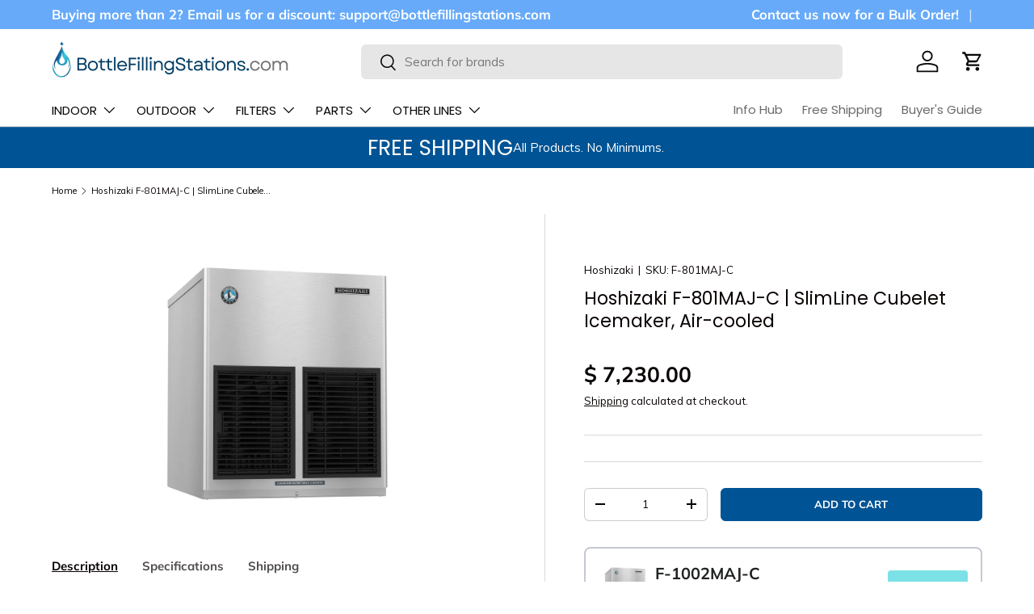

--- FILE ---
content_type: text/html; charset=utf-8
request_url: https://bottlefillingstations.com/products/hoshizaki-f-801maj-c-slimline-cubelet-icemaker-air-cooled
body_size: 53458
content:
<!doctype html>
<html class="no-js" lang="en" dir="ltr">
<head>
<!-- BEGIN MerchantWidget Code -->

<script id='merchantWidgetScript'

        src="https://www.gstatic.com/shopping/merchant/merchantwidget.js"

        defer>

</script>

<script type="text/javascript">

  merchantWidgetScript.addEventListener('load', function () {

    merchantwidget.start({

region: 'US'

   });

  });

</script>

<!-- END MerchantWidget Code -->

<!-- END MerchantWidget Code -->

  <!-- Start VWO Async SmartCode -->
<link rel="preconnect" href="https://dev.visualwebsiteoptimizer.com" />
<script type='text/javascript' id='vwoCode'>
window._vwo_code || (function() {
var account_id=1140459,
version=2.1,
settings_tolerance=2000,
hide_element='body',
hide_element_style = 'opacity:0 !important;filter:alpha(opacity=0) !important;background:none !important;transition:none !important;',
/* DO NOT EDIT BELOW THIS LINE */
f=false,w=window,d=document,v=d.querySelector('#vwoCode'),cK='_vwo_'+account_id+'_settings',cc={};try{var c=JSON.parse(localStorage.getItem('_vwo_'+account_id+'_config'));cc=c&&typeof c==='object'?c:{}}catch(e){}var stT=cc.stT==='session'?w.sessionStorage:w.localStorage;code={nonce:v&&v.nonce,library_tolerance:function(){return typeof library_tolerance!=='undefined'?library_tolerance:undefined},settings_tolerance:function(){return cc.sT||settings_tolerance},hide_element_style:function(){return'{'+(cc.hES||hide_element_style)+'}'},hide_element:function(){if(performance.getEntriesByName('first-contentful-paint')[0]){return''}return typeof cc.hE==='string'?cc.hE:hide_element},getVersion:function(){return version},finish:function(e){if(!f){f=true;var t=d.getElementById('_vis_opt_path_hides');if(t)t.parentNode.removeChild(t);if(e)(new Image).src='https://dev.visualwebsiteoptimizer.com/ee.gif?a='+account_id+e}},finished:function(){return f},addScript:function(e){var t=d.createElement('script');t.type='text/javascript';if(e.src){t.src=e.src}else{t.text=e.text}v&&t.setAttribute('nonce',v.nonce);d.getElementsByTagName('head')[0].appendChild(t)},load:function(e,t){var n=this.getSettings(),i=d.createElement('script'),r=this;t=t||{};if(n){i.textContent=n;d.getElementsByTagName('head')[0].appendChild(i);if(!w.VWO||VWO.caE){stT.removeItem(cK);r.load(e)}}else{var o=new XMLHttpRequest;o.open('GET',e,true);o.withCredentials=!t.dSC;o.responseType=t.responseType||'text';o.onload=function(){if(t.onloadCb){return t.onloadCb(o,e)}if(o.status===200||o.status===304){_vwo_code.addScript({text:o.responseText})}else{_vwo_code.finish('&e=loading_failure:'+e)}};o.onerror=function(){if(t.onerrorCb){return t.onerrorCb(e)}_vwo_code.finish('&e=loading_failure:'+e)};o.send()}},getSettings:function(){try{var e=stT.getItem(cK);if(!e){return}e=JSON.parse(e);if(Date.now()>e.e){stT.removeItem(cK);return}return e.s}catch(e){return}},init:function(){if(d.URL.indexOf('__vwo_disable__')>-1)return;var e=this.settings_tolerance();w._vwo_settings_timer=setTimeout(function(){_vwo_code.finish();stT.removeItem(cK)},e);var t;if(this.hide_element()!=='body'){t=d.createElement('style');var n=this.hide_element(),i=n?n+this.hide_element_style():'',r=d.getElementsByTagName('head')[0];t.setAttribute('id','_vis_opt_path_hides');v&&t.setAttribute('nonce',v.nonce);t.setAttribute('type','text/css');if(t.styleSheet)t.styleSheet.cssText=i;else t.appendChild(d.createTextNode(i));r.appendChild(t)}else{t=d.getElementsByTagName('head')[0];var i=d.createElement('div');i.style.cssText='z-index: 2147483647 !important;position: fixed !important;left: 0 !important;top: 0 !important;width: 100% !important;height: 100% !important;background: white !important;display: block !important;';i.setAttribute('id','_vis_opt_path_hides');i.classList.add('_vis_hide_layer');t.parentNode.insertBefore(i,t.nextSibling)}var o=window._vis_opt_url||d.URL,s='https://dev.visualwebsiteoptimizer.com/j.php?a='+account_id+'&u='+encodeURIComponent(o)+'&vn='+version;if(w.location.search.indexOf('_vwo_xhr')!==-1){this.addScript({src:s})}else{this.load(s+'&x=true')}}};w._vwo_code=code;code.init();})();
</script>
<!-- End VWO Async SmartCode --><meta charset="utf-8">
<meta name="viewport" content="width=device-width,initial-scale=1">
<title>Hoshizaki F-801MAJ-C | SlimLine Cubelet Icemaker, Air-cooled &ndash; BottleFillingStations.com</title><link rel="canonical" href="https://bottlefillingstations.com/products/hoshizaki-f-801maj-c-slimline-cubelet-icemaker-air-cooled"><link rel="icon" href="//bottlefillingstations.com/cdn/shop/files/Logo_Favicon_180_x_180_px.png?crop=center&height=48&v=1732349241&width=48" type="image/png">
  <link rel="apple-touch-icon" href="//bottlefillingstations.com/cdn/shop/files/Logo_Favicon_180_x_180_px.png?crop=center&height=180&v=1732349241&width=180"><meta name="description" content="Looking for a cubelet Icemaker? Shop now Hoshizaki F-801MAJ-C. Free Shipping &amp; Best Prices!"><meta property="og:site_name" content="BottleFillingStations.com">
<meta property="og:url" content="https://bottlefillingstations.com/products/hoshizaki-f-801maj-c-slimline-cubelet-icemaker-air-cooled">
<meta property="og:title" content="Hoshizaki F-801MAJ-C | SlimLine Cubelet Icemaker, Air-cooled">
<meta property="og:type" content="product">
<meta property="og:description" content="Looking for a cubelet Icemaker? Shop now Hoshizaki F-801MAJ-C. Free Shipping &amp; Best Prices!"><meta property="og:image" content="http://bottlefillingstations.com/cdn/shop/files/F-801MAJ-scaled_861a37e5-cbf1-46ca-b9b3-ca456f46aa82.jpg?crop=center&height=1200&v=1706614911&width=1200">
  <meta property="og:image:secure_url" content="https://bottlefillingstations.com/cdn/shop/files/F-801MAJ-scaled_861a37e5-cbf1-46ca-b9b3-ca456f46aa82.jpg?crop=center&height=1200&v=1706614911&width=1200">
  <meta property="og:image:width" content="2560">
  <meta property="og:image:height" content="2560"><meta property="og:price:amount" content="7,230.00">
  <meta property="og:price:currency" content="USD"><meta name="twitter:card" content="summary_large_image">
<meta name="twitter:title" content="Hoshizaki F-801MAJ-C | SlimLine Cubelet Icemaker, Air-cooled">
<meta name="twitter:description" content="Looking for a cubelet Icemaker? Shop now Hoshizaki F-801MAJ-C. Free Shipping &amp; Best Prices!">
<link rel="preload" href="//bottlefillingstations.com/cdn/shop/t/35/assets/main.css?v=58408675366688689361765429647" as="style"><style data-shopify>
@font-face {
  font-family: Muli;
  font-weight: 400;
  font-style: normal;
  font-display: swap;
  src: url("//bottlefillingstations.com/cdn/fonts/muli/muli_n4.e949947cfff05efcc994b2e2db40359a04fa9a92.woff2") format("woff2"),
       url("//bottlefillingstations.com/cdn/fonts/muli/muli_n4.35355e4a0c27c9bc94d9af3f9bcb586d8229277a.woff") format("woff");
}
@font-face {
  font-family: Muli;
  font-weight: 700;
  font-style: normal;
  font-display: swap;
  src: url("//bottlefillingstations.com/cdn/fonts/muli/muli_n7.c8c44d0404947d89610714223e630c4cbe005587.woff2") format("woff2"),
       url("//bottlefillingstations.com/cdn/fonts/muli/muli_n7.4cbcffea6175d46b4d67e9408244a5b38c2ac568.woff") format("woff");
}
@font-face {
  font-family: Muli;
  font-weight: 400;
  font-style: italic;
  font-display: swap;
  src: url("//bottlefillingstations.com/cdn/fonts/muli/muli_i4.c0a1ea800bab5884ab82e4eb25a6bd25121bd08c.woff2") format("woff2"),
       url("//bottlefillingstations.com/cdn/fonts/muli/muli_i4.a6c39b1b31d876de7f99b3646461aa87120de6ed.woff") format("woff");
}
@font-face {
  font-family: Muli;
  font-weight: 700;
  font-style: italic;
  font-display: swap;
  src: url("//bottlefillingstations.com/cdn/fonts/muli/muli_i7.34eedbf231efa20bd065d55f6f71485730632c7b.woff2") format("woff2"),
       url("//bottlefillingstations.com/cdn/fonts/muli/muli_i7.2b4df846821493e68344d0b0212997d071bf38b7.woff") format("woff");
}
@font-face {
  font-family: Poppins;
  font-weight: 400;
  font-style: normal;
  font-display: swap;
  src: url("//bottlefillingstations.com/cdn/fonts/poppins/poppins_n4.0ba78fa5af9b0e1a374041b3ceaadf0a43b41362.woff2") format("woff2"),
       url("//bottlefillingstations.com/cdn/fonts/poppins/poppins_n4.214741a72ff2596839fc9760ee7a770386cf16ca.woff") format("woff");
}
@font-face {
  font-family: Poppins;
  font-weight: 400;
  font-style: normal;
  font-display: swap;
  src: url("//bottlefillingstations.com/cdn/fonts/poppins/poppins_n4.0ba78fa5af9b0e1a374041b3ceaadf0a43b41362.woff2") format("woff2"),
       url("//bottlefillingstations.com/cdn/fonts/poppins/poppins_n4.214741a72ff2596839fc9760ee7a770386cf16ca.woff") format("woff");
}
:root {
      --bg-color: 255 255 255 / 1.0;
      --bg-color-og: 255 255 255 / 1.0;
      --heading-color: 9 3 2;
      --text-color: 9 3 2;
      --text-color-og: 9 3 2;
      --scrollbar-color: 9 3 2;
      --link-color: 9 3 2;
      --link-color-og: 9 3 2;
      --star-color: 103 170 249;--swatch-border-color-default: 206 205 204;
        --swatch-border-color-active: 132 129 129;
        --swatch-card-size: 24px;
        --swatch-variant-picker-size: 64px;--color-scheme-1-bg: 242 242 242 / 1.0;
      --color-scheme-1-grad: linear-gradient(180deg, rgba(244, 244, 244, 1), rgba(244, 244, 244, 1) 100%);
      --color-scheme-1-heading: 9 3 2;
      --color-scheme-1-text: 9 3 2;
      --color-scheme-1-btn-bg: 40 79 116;
      --color-scheme-1-btn-text: 255 255 255;
      --color-scheme-1-btn-bg-hover: 77 113 147;--color-scheme-2-bg: 0 83 148 / 1.0;
      --color-scheme-2-grad: ;
      --color-scheme-2-heading: 255 255 255;
      --color-scheme-2-text: 255 255 255;
      --color-scheme-2-btn-bg: 255 255 255;
      --color-scheme-2-btn-text: 9 3 2;
      --color-scheme-2-btn-bg-hover: 226 225 225;--color-scheme-3-bg: 250 200 205 / 1.0;
      --color-scheme-3-grad: ;
      --color-scheme-3-heading: 9 3 2;
      --color-scheme-3-text: 9 3 2;
      --color-scheme-3-btn-bg: 9 3 2;
      --color-scheme-3-btn-text: 255 255 255;
      --color-scheme-3-btn-bg-hover: 54 48 47;

      --drawer-bg-color: 255 255 255 / 1.0;
      --drawer-text-color: 9 3 2;

      --panel-bg-color: 242 242 242 / 1.0;
      --panel-heading-color: 9 3 2;
      --panel-text-color: 9 3 2;

      --in-stock-text-color: 44 126 63;
      --low-stock-text-color: 210 134 26;
      --very-low-stock-text-color: 180 12 28;
      --no-stock-text-color: 119 119 119;
      --no-stock-backordered-text-color: 119 119 119;

      --error-bg-color: 252 237 238;
      --error-text-color: 180 12 28;
      --success-bg-color: 232 246 234;
      --success-text-color: 44 126 63;
      --info-bg-color: 228 237 250;
      --info-text-color: 26 102 210;

      --heading-font-family: Poppins, sans-serif;
      --heading-font-style: normal;
      --heading-font-weight: 400;
      --heading-scale-start: 4;

      --navigation-font-family: Poppins, sans-serif;
      --navigation-font-style: normal;
      --navigation-font-weight: 400;--heading-text-transform: none;

      --subheading-text-transform: uppercase;
      --body-font-family: Muli, sans-serif;
      --body-font-style: normal;
      --body-font-weight: 400;
      --body-font-size: 15;

      --section-gap: 32;
      --heading-gap: calc(8 * var(--space-unit));--heading-gap: calc(6 * var(--space-unit));--grid-column-gap: 20px;--btn-bg-color: 0 83 148;
      --btn-bg-hover-color: 41 117 176;
      --btn-text-color: 255 255 255;
      --btn-bg-color-og: 0 83 148;
      --btn-text-color-og: 255 255 255;
      --btn-alt-bg-color: 40 79 116;
      --btn-alt-bg-alpha: 1.0;
      --btn-alt-text-color: 255 255 255;
      --btn-border-width: 1px;
      --btn-padding-y: 12px;

      
      --btn-border-radius: 6px;
      

      --btn-lg-border-radius: 50%;
      --btn-icon-border-radius: 50%;
      --input-with-btn-inner-radius: var(--btn-border-radius);
      --btn-text-transform: uppercase;

      --input-bg-color: 255 255 255 / 1.0;
      --input-text-color: 9 3 2;
      --input-border-width: 1px;
      --input-border-radius: 5px;
      --textarea-border-radius: 5px;
      --input-border-radius: 6px;
      --input-bg-color-diff-3: #f7f7f7;
      --input-bg-color-diff-6: #f0f0f0;

      --modal-border-radius: 4px;
      --modal-overlay-color: 0 0 0;
      --modal-overlay-opacity: 0.4;
      --drawer-border-radius: 4px;
      --overlay-border-radius: 4px;

      --custom-label-bg-color: 35 2 46 / 1.0;
      --custom-label-text-color: 255 255 255 / 1.0;--sold-out-label-bg-color: 73 93 99 / 1.0;
      --sold-out-label-text-color: 255 255 255 / 1.0;--new-label-bg-color: 250 200 205 / 1.0;
      --new-label-text-color: 9 3 2 / 1.0;--preorder-label-bg-color: 103 170 249 / 1.0;
      --preorder-label-text-color: 255 255 255 / 1.0;

      --collection-label-color: 0 126 18 / 1.0;

      --page-width: 1920px;
      --gutter-sm: 20px;
      --gutter-md: 32px;
      --gutter-lg: 64px;

      --payment-terms-bg-color: #ffffff;

      --coll-card-bg-color: #f7f7f7;
      --coll-card-border-color: rgba(0,0,0,0);

      --card-highlight-bg-color: #F9F9F9;
      --card-highlight-text-color: 85 85 85;
      --card-highlight-border-color: #E1E1E1;
        
          --aos-animate-duration: 1s;
        

        
          --aos-min-width: 0;
        
      

      --reading-width: 48em;
    }

    @media (max-width: 769px) {
      :root {
        --reading-width: 36em;
      }
    }
  </style><link rel="stylesheet" href="//bottlefillingstations.com/cdn/shop/t/35/assets/main.css?v=58408675366688689361765429647">
  <script src="//bottlefillingstations.com/cdn/shop/t/35/assets/main.js?v=102719207125010519441765429599" defer="defer"></script><link rel="preload" href="//bottlefillingstations.com/cdn/fonts/muli/muli_n4.e949947cfff05efcc994b2e2db40359a04fa9a92.woff2" as="font" type="font/woff2" crossorigin fetchpriority="high"><link rel="preload" href="//bottlefillingstations.com/cdn/fonts/poppins/poppins_n4.0ba78fa5af9b0e1a374041b3ceaadf0a43b41362.woff2" as="font" type="font/woff2" crossorigin fetchpriority="high"><script>window.performance && window.performance.mark && window.performance.mark('shopify.content_for_header.start');</script><meta name="google-site-verification" content="nKmQcPl6MTj71aGkyQBV2uwQi3o8W4K4uEgL6Zyt6Hg">
<meta id="shopify-digital-wallet" name="shopify-digital-wallet" content="/7930985/digital_wallets/dialog">
<meta name="shopify-checkout-api-token" content="ba8ba510bafdefba36884ea090311a3f">
<meta id="in-context-paypal-metadata" data-shop-id="7930985" data-venmo-supported="false" data-environment="production" data-locale="en_US" data-paypal-v4="true" data-currency="USD">
<link rel="alternate" type="application/json+oembed" href="https://bottlefillingstations.com/products/hoshizaki-f-801maj-c-slimline-cubelet-icemaker-air-cooled.oembed">
<script async="async" src="/checkouts/internal/preloads.js?locale=en-US"></script>
<link rel="preconnect" href="https://shop.app" crossorigin="anonymous">
<script async="async" src="https://shop.app/checkouts/internal/preloads.js?locale=en-US&shop_id=7930985" crossorigin="anonymous"></script>
<script id="apple-pay-shop-capabilities" type="application/json">{"shopId":7930985,"countryCode":"US","currencyCode":"USD","merchantCapabilities":["supports3DS"],"merchantId":"gid:\/\/shopify\/Shop\/7930985","merchantName":"BottleFillingStations.com","requiredBillingContactFields":["postalAddress","email","phone"],"requiredShippingContactFields":["postalAddress","email","phone"],"shippingType":"shipping","supportedNetworks":["visa","masterCard","amex","discover","elo","jcb"],"total":{"type":"pending","label":"BottleFillingStations.com","amount":"1.00"},"shopifyPaymentsEnabled":true,"supportsSubscriptions":true}</script>
<script id="shopify-features" type="application/json">{"accessToken":"ba8ba510bafdefba36884ea090311a3f","betas":["rich-media-storefront-analytics"],"domain":"bottlefillingstations.com","predictiveSearch":true,"shopId":7930985,"locale":"en"}</script>
<script>var Shopify = Shopify || {};
Shopify.shop = "bf-bobs.myshopify.com";
Shopify.locale = "en";
Shopify.currency = {"active":"USD","rate":"1.0"};
Shopify.country = "US";
Shopify.theme = {"name":"Enterprise - 2024-12-17 - 2025-12-11","id":136582725695,"schema_name":"Enterprise","schema_version":"2.1.0","theme_store_id":null,"role":"main"};
Shopify.theme.handle = "null";
Shopify.theme.style = {"id":null,"handle":null};
Shopify.cdnHost = "bottlefillingstations.com/cdn";
Shopify.routes = Shopify.routes || {};
Shopify.routes.root = "/";</script>
<script type="module">!function(o){(o.Shopify=o.Shopify||{}).modules=!0}(window);</script>
<script>!function(o){function n(){var o=[];function n(){o.push(Array.prototype.slice.apply(arguments))}return n.q=o,n}var t=o.Shopify=o.Shopify||{};t.loadFeatures=n(),t.autoloadFeatures=n()}(window);</script>
<script>
  window.ShopifyPay = window.ShopifyPay || {};
  window.ShopifyPay.apiHost = "shop.app\/pay";
  window.ShopifyPay.redirectState = null;
</script>
<script id="shop-js-analytics" type="application/json">{"pageType":"product"}</script>
<script defer="defer" async type="module" src="//bottlefillingstations.com/cdn/shopifycloud/shop-js/modules/v2/client.init-shop-cart-sync_BN7fPSNr.en.esm.js"></script>
<script defer="defer" async type="module" src="//bottlefillingstations.com/cdn/shopifycloud/shop-js/modules/v2/chunk.common_Cbph3Kss.esm.js"></script>
<script defer="defer" async type="module" src="//bottlefillingstations.com/cdn/shopifycloud/shop-js/modules/v2/chunk.modal_DKumMAJ1.esm.js"></script>
<script type="module">
  await import("//bottlefillingstations.com/cdn/shopifycloud/shop-js/modules/v2/client.init-shop-cart-sync_BN7fPSNr.en.esm.js");
await import("//bottlefillingstations.com/cdn/shopifycloud/shop-js/modules/v2/chunk.common_Cbph3Kss.esm.js");
await import("//bottlefillingstations.com/cdn/shopifycloud/shop-js/modules/v2/chunk.modal_DKumMAJ1.esm.js");

  window.Shopify.SignInWithShop?.initShopCartSync?.({"fedCMEnabled":true,"windoidEnabled":true});

</script>
<script defer="defer" async type="module" src="//bottlefillingstations.com/cdn/shopifycloud/shop-js/modules/v2/client.payment-terms_BxzfvcZJ.en.esm.js"></script>
<script defer="defer" async type="module" src="//bottlefillingstations.com/cdn/shopifycloud/shop-js/modules/v2/chunk.common_Cbph3Kss.esm.js"></script>
<script defer="defer" async type="module" src="//bottlefillingstations.com/cdn/shopifycloud/shop-js/modules/v2/chunk.modal_DKumMAJ1.esm.js"></script>
<script type="module">
  await import("//bottlefillingstations.com/cdn/shopifycloud/shop-js/modules/v2/client.payment-terms_BxzfvcZJ.en.esm.js");
await import("//bottlefillingstations.com/cdn/shopifycloud/shop-js/modules/v2/chunk.common_Cbph3Kss.esm.js");
await import("//bottlefillingstations.com/cdn/shopifycloud/shop-js/modules/v2/chunk.modal_DKumMAJ1.esm.js");

  
</script>
<script>
  window.Shopify = window.Shopify || {};
  if (!window.Shopify.featureAssets) window.Shopify.featureAssets = {};
  window.Shopify.featureAssets['shop-js'] = {"shop-cart-sync":["modules/v2/client.shop-cart-sync_CJVUk8Jm.en.esm.js","modules/v2/chunk.common_Cbph3Kss.esm.js","modules/v2/chunk.modal_DKumMAJ1.esm.js"],"init-fed-cm":["modules/v2/client.init-fed-cm_7Fvt41F4.en.esm.js","modules/v2/chunk.common_Cbph3Kss.esm.js","modules/v2/chunk.modal_DKumMAJ1.esm.js"],"init-shop-email-lookup-coordinator":["modules/v2/client.init-shop-email-lookup-coordinator_Cc088_bR.en.esm.js","modules/v2/chunk.common_Cbph3Kss.esm.js","modules/v2/chunk.modal_DKumMAJ1.esm.js"],"init-windoid":["modules/v2/client.init-windoid_hPopwJRj.en.esm.js","modules/v2/chunk.common_Cbph3Kss.esm.js","modules/v2/chunk.modal_DKumMAJ1.esm.js"],"shop-button":["modules/v2/client.shop-button_B0jaPSNF.en.esm.js","modules/v2/chunk.common_Cbph3Kss.esm.js","modules/v2/chunk.modal_DKumMAJ1.esm.js"],"shop-cash-offers":["modules/v2/client.shop-cash-offers_DPIskqss.en.esm.js","modules/v2/chunk.common_Cbph3Kss.esm.js","modules/v2/chunk.modal_DKumMAJ1.esm.js"],"shop-toast-manager":["modules/v2/client.shop-toast-manager_CK7RT69O.en.esm.js","modules/v2/chunk.common_Cbph3Kss.esm.js","modules/v2/chunk.modal_DKumMAJ1.esm.js"],"init-shop-cart-sync":["modules/v2/client.init-shop-cart-sync_BN7fPSNr.en.esm.js","modules/v2/chunk.common_Cbph3Kss.esm.js","modules/v2/chunk.modal_DKumMAJ1.esm.js"],"init-customer-accounts-sign-up":["modules/v2/client.init-customer-accounts-sign-up_CfPf4CXf.en.esm.js","modules/v2/client.shop-login-button_DeIztwXF.en.esm.js","modules/v2/chunk.common_Cbph3Kss.esm.js","modules/v2/chunk.modal_DKumMAJ1.esm.js"],"pay-button":["modules/v2/client.pay-button_CgIwFSYN.en.esm.js","modules/v2/chunk.common_Cbph3Kss.esm.js","modules/v2/chunk.modal_DKumMAJ1.esm.js"],"init-customer-accounts":["modules/v2/client.init-customer-accounts_DQ3x16JI.en.esm.js","modules/v2/client.shop-login-button_DeIztwXF.en.esm.js","modules/v2/chunk.common_Cbph3Kss.esm.js","modules/v2/chunk.modal_DKumMAJ1.esm.js"],"avatar":["modules/v2/client.avatar_BTnouDA3.en.esm.js"],"init-shop-for-new-customer-accounts":["modules/v2/client.init-shop-for-new-customer-accounts_CsZy_esa.en.esm.js","modules/v2/client.shop-login-button_DeIztwXF.en.esm.js","modules/v2/chunk.common_Cbph3Kss.esm.js","modules/v2/chunk.modal_DKumMAJ1.esm.js"],"shop-follow-button":["modules/v2/client.shop-follow-button_BRMJjgGd.en.esm.js","modules/v2/chunk.common_Cbph3Kss.esm.js","modules/v2/chunk.modal_DKumMAJ1.esm.js"],"checkout-modal":["modules/v2/client.checkout-modal_B9Drz_yf.en.esm.js","modules/v2/chunk.common_Cbph3Kss.esm.js","modules/v2/chunk.modal_DKumMAJ1.esm.js"],"shop-login-button":["modules/v2/client.shop-login-button_DeIztwXF.en.esm.js","modules/v2/chunk.common_Cbph3Kss.esm.js","modules/v2/chunk.modal_DKumMAJ1.esm.js"],"lead-capture":["modules/v2/client.lead-capture_DXYzFM3R.en.esm.js","modules/v2/chunk.common_Cbph3Kss.esm.js","modules/v2/chunk.modal_DKumMAJ1.esm.js"],"shop-login":["modules/v2/client.shop-login_CA5pJqmO.en.esm.js","modules/v2/chunk.common_Cbph3Kss.esm.js","modules/v2/chunk.modal_DKumMAJ1.esm.js"],"payment-terms":["modules/v2/client.payment-terms_BxzfvcZJ.en.esm.js","modules/v2/chunk.common_Cbph3Kss.esm.js","modules/v2/chunk.modal_DKumMAJ1.esm.js"]};
</script>
<script>(function() {
  var isLoaded = false;
  function asyncLoad() {
    if (isLoaded) return;
    isLoaded = true;
    var urls = ["\/\/code.tidio.co\/ocixsnocklysglre8dkvojlrjtvpbjw9.js?shop=bf-bobs.myshopify.com","https:\/\/contactform.hulkapps.com\/skeletopapp.js?shop=bf-bobs.myshopify.com","\/\/cdn.secomapp.com\/promotionpopup\/cdn\/allshops\/bf-bobs\/1588259554.js?shop=bf-bobs.myshopify.com","https:\/\/formbuilder.hulkapps.com\/skeletopapp.js?shop=bf-bobs.myshopify.com","https:\/\/eu1-search.doofinder.com\/5\/script\/5c57e3e0c57ec9cce9aaeab250af3732.js?shop=bf-bobs.myshopify.com","https:\/\/cdn.logbase.io\/lb-upsell-wrapper.js?shop=bf-bobs.myshopify.com","https:\/\/static.rechargecdn.com\/assets\/js\/widget.min.js?shop=bf-bobs.myshopify.com","https:\/\/cdn.hextom.com\/js\/freeshippingbar.js?shop=bf-bobs.myshopify.com"];
    for (var i = 0; i < urls.length; i++) {
      var s = document.createElement('script');
      s.type = 'text/javascript';
      s.async = true;
      s.src = urls[i];
      var x = document.getElementsByTagName('script')[0];
      x.parentNode.insertBefore(s, x);
    }
  };
  if(window.attachEvent) {
    window.attachEvent('onload', asyncLoad);
  } else {
    window.addEventListener('load', asyncLoad, false);
  }
})();</script>
<script id="__st">var __st={"a":7930985,"offset":-18000,"reqid":"a587c749-9334-4794-8d88-1da64b2e2110-1769855158","pageurl":"bottlefillingstations.com\/products\/hoshizaki-f-801maj-c-slimline-cubelet-icemaker-air-cooled","u":"efdddfad20fd","p":"product","rtyp":"product","rid":7263344001087};</script>
<script>window.ShopifyPaypalV4VisibilityTracking = true;</script>
<script id="captcha-bootstrap">!function(){'use strict';const t='contact',e='account',n='new_comment',o=[[t,t],['blogs',n],['comments',n],[t,'customer']],c=[[e,'customer_login'],[e,'guest_login'],[e,'recover_customer_password'],[e,'create_customer']],r=t=>t.map((([t,e])=>`form[action*='/${t}']:not([data-nocaptcha='true']) input[name='form_type'][value='${e}']`)).join(','),a=t=>()=>t?[...document.querySelectorAll(t)].map((t=>t.form)):[];function s(){const t=[...o],e=r(t);return a(e)}const i='password',u='form_key',d=['recaptcha-v3-token','g-recaptcha-response','h-captcha-response',i],f=()=>{try{return window.sessionStorage}catch{return}},m='__shopify_v',_=t=>t.elements[u];function p(t,e,n=!1){try{const o=window.sessionStorage,c=JSON.parse(o.getItem(e)),{data:r}=function(t){const{data:e,action:n}=t;return t[m]||n?{data:e,action:n}:{data:t,action:n}}(c);for(const[e,n]of Object.entries(r))t.elements[e]&&(t.elements[e].value=n);n&&o.removeItem(e)}catch(o){console.error('form repopulation failed',{error:o})}}const l='form_type',E='cptcha';function T(t){t.dataset[E]=!0}const w=window,h=w.document,L='Shopify',v='ce_forms',y='captcha';let A=!1;((t,e)=>{const n=(g='f06e6c50-85a8-45c8-87d0-21a2b65856fe',I='https://cdn.shopify.com/shopifycloud/storefront-forms-hcaptcha/ce_storefront_forms_captcha_hcaptcha.v1.5.2.iife.js',D={infoText:'Protected by hCaptcha',privacyText:'Privacy',termsText:'Terms'},(t,e,n)=>{const o=w[L][v],c=o.bindForm;if(c)return c(t,g,e,D).then(n);var r;o.q.push([[t,g,e,D],n]),r=I,A||(h.body.append(Object.assign(h.createElement('script'),{id:'captcha-provider',async:!0,src:r})),A=!0)});var g,I,D;w[L]=w[L]||{},w[L][v]=w[L][v]||{},w[L][v].q=[],w[L][y]=w[L][y]||{},w[L][y].protect=function(t,e){n(t,void 0,e),T(t)},Object.freeze(w[L][y]),function(t,e,n,w,h,L){const[v,y,A,g]=function(t,e,n){const i=e?o:[],u=t?c:[],d=[...i,...u],f=r(d),m=r(i),_=r(d.filter((([t,e])=>n.includes(e))));return[a(f),a(m),a(_),s()]}(w,h,L),I=t=>{const e=t.target;return e instanceof HTMLFormElement?e:e&&e.form},D=t=>v().includes(t);t.addEventListener('submit',(t=>{const e=I(t);if(!e)return;const n=D(e)&&!e.dataset.hcaptchaBound&&!e.dataset.recaptchaBound,o=_(e),c=g().includes(e)&&(!o||!o.value);(n||c)&&t.preventDefault(),c&&!n&&(function(t){try{if(!f())return;!function(t){const e=f();if(!e)return;const n=_(t);if(!n)return;const o=n.value;o&&e.removeItem(o)}(t);const e=Array.from(Array(32),(()=>Math.random().toString(36)[2])).join('');!function(t,e){_(t)||t.append(Object.assign(document.createElement('input'),{type:'hidden',name:u})),t.elements[u].value=e}(t,e),function(t,e){const n=f();if(!n)return;const o=[...t.querySelectorAll(`input[type='${i}']`)].map((({name:t})=>t)),c=[...d,...o],r={};for(const[a,s]of new FormData(t).entries())c.includes(a)||(r[a]=s);n.setItem(e,JSON.stringify({[m]:1,action:t.action,data:r}))}(t,e)}catch(e){console.error('failed to persist form',e)}}(e),e.submit())}));const S=(t,e)=>{t&&!t.dataset[E]&&(n(t,e.some((e=>e===t))),T(t))};for(const o of['focusin','change'])t.addEventListener(o,(t=>{const e=I(t);D(e)&&S(e,y())}));const B=e.get('form_key'),M=e.get(l),P=B&&M;t.addEventListener('DOMContentLoaded',(()=>{const t=y();if(P)for(const e of t)e.elements[l].value===M&&p(e,B);[...new Set([...A(),...v().filter((t=>'true'===t.dataset.shopifyCaptcha))])].forEach((e=>S(e,t)))}))}(h,new URLSearchParams(w.location.search),n,t,e,['guest_login'])})(!0,!0)}();</script>
<script integrity="sha256-4kQ18oKyAcykRKYeNunJcIwy7WH5gtpwJnB7kiuLZ1E=" data-source-attribution="shopify.loadfeatures" defer="defer" src="//bottlefillingstations.com/cdn/shopifycloud/storefront/assets/storefront/load_feature-a0a9edcb.js" crossorigin="anonymous"></script>
<script crossorigin="anonymous" defer="defer" src="//bottlefillingstations.com/cdn/shopifycloud/storefront/assets/shopify_pay/storefront-65b4c6d7.js?v=20250812"></script>
<script data-source-attribution="shopify.dynamic_checkout.dynamic.init">var Shopify=Shopify||{};Shopify.PaymentButton=Shopify.PaymentButton||{isStorefrontPortableWallets:!0,init:function(){window.Shopify.PaymentButton.init=function(){};var t=document.createElement("script");t.src="https://bottlefillingstations.com/cdn/shopifycloud/portable-wallets/latest/portable-wallets.en.js",t.type="module",document.head.appendChild(t)}};
</script>
<script data-source-attribution="shopify.dynamic_checkout.buyer_consent">
  function portableWalletsHideBuyerConsent(e){var t=document.getElementById("shopify-buyer-consent"),n=document.getElementById("shopify-subscription-policy-button");t&&n&&(t.classList.add("hidden"),t.setAttribute("aria-hidden","true"),n.removeEventListener("click",e))}function portableWalletsShowBuyerConsent(e){var t=document.getElementById("shopify-buyer-consent"),n=document.getElementById("shopify-subscription-policy-button");t&&n&&(t.classList.remove("hidden"),t.removeAttribute("aria-hidden"),n.addEventListener("click",e))}window.Shopify?.PaymentButton&&(window.Shopify.PaymentButton.hideBuyerConsent=portableWalletsHideBuyerConsent,window.Shopify.PaymentButton.showBuyerConsent=portableWalletsShowBuyerConsent);
</script>
<script data-source-attribution="shopify.dynamic_checkout.cart.bootstrap">document.addEventListener("DOMContentLoaded",(function(){function t(){return document.querySelector("shopify-accelerated-checkout-cart, shopify-accelerated-checkout")}if(t())Shopify.PaymentButton.init();else{new MutationObserver((function(e,n){t()&&(Shopify.PaymentButton.init(),n.disconnect())})).observe(document.body,{childList:!0,subtree:!0})}}));
</script>
<link id="shopify-accelerated-checkout-styles" rel="stylesheet" media="screen" href="https://bottlefillingstations.com/cdn/shopifycloud/portable-wallets/latest/accelerated-checkout-backwards-compat.css" crossorigin="anonymous">
<style id="shopify-accelerated-checkout-cart">
        #shopify-buyer-consent {
  margin-top: 1em;
  display: inline-block;
  width: 100%;
}

#shopify-buyer-consent.hidden {
  display: none;
}

#shopify-subscription-policy-button {
  background: none;
  border: none;
  padding: 0;
  text-decoration: underline;
  font-size: inherit;
  cursor: pointer;
}

#shopify-subscription-policy-button::before {
  box-shadow: none;
}

      </style>
<script id="sections-script" data-sections="header,footer" defer="defer" src="//bottlefillingstations.com/cdn/shop/t/35/compiled_assets/scripts.js?v=9810"></script>
<script>window.performance && window.performance.mark && window.performance.mark('shopify.content_for_header.end');</script>

    <script src="//bottlefillingstations.com/cdn/shop/t/35/assets/animate-on-scroll.js?v=15249566486942820451765429599" defer="defer"></script>
    <link rel="stylesheet" href="//bottlefillingstations.com/cdn/shop/t/35/assets/animate-on-scroll.css?v=116194678796051782541765429599">
  

  <script>document.documentElement.className = document.documentElement.className.replace('no-js', 'js');</script><!-- CC Custom Head Start --><!-- CC Custom Head End --><!-- Hotjar Tracking Code for Site 6425431 (name missing) -->
<script>
    (function(h,o,t,j,a,r){
        h.hj=h.hj||function(){(h.hj.q=h.hj.q||[]).push(arguments)};
        h._hjSettings={hjid:6425431,hjsv:6};
        a=o.getElementsByTagName('head')[0];
        r=o.createElement('script');r.async=1;
        r.src=t+h._hjSettings.hjid+j+h._hjSettings.hjsv;
        a.appendChild(r);
    })(window,document,'https://static.hotjar.com/c/hotjar-','.js?sv=');
</script>




<!-- BEGIN app block: shopify://apps/pagefly-page-builder/blocks/app-embed/83e179f7-59a0-4589-8c66-c0dddf959200 -->

<!-- BEGIN app snippet: pagefly-cro-ab-testing-main -->







<script>
  ;(function () {
    const url = new URL(window.location)
    const viewParam = url.searchParams.get('view')
    if (viewParam && viewParam.includes('variant-pf-')) {
      url.searchParams.set('pf_v', viewParam)
      url.searchParams.delete('view')
      window.history.replaceState({}, '', url)
    }
  })()
</script>



<script type='module'>
  
  window.PAGEFLY_CRO = window.PAGEFLY_CRO || {}

  window.PAGEFLY_CRO['data_debug'] = {
    original_template_suffix: "all_products",
    allow_ab_test: false,
    ab_test_start_time: 0,
    ab_test_end_time: 0,
    today_date_time: 1769855158000,
  }
  window.PAGEFLY_CRO['GA4'] = { enabled: false}
</script>

<!-- END app snippet -->








  <script src='https://cdn.shopify.com/extensions/019bf883-1122-7445-9dca-5d60e681c2c8/pagefly-page-builder-216/assets/pagefly-helper.js' defer='defer'></script>

  <script src='https://cdn.shopify.com/extensions/019bf883-1122-7445-9dca-5d60e681c2c8/pagefly-page-builder-216/assets/pagefly-general-helper.js' defer='defer'></script>

  <script src='https://cdn.shopify.com/extensions/019bf883-1122-7445-9dca-5d60e681c2c8/pagefly-page-builder-216/assets/pagefly-snap-slider.js' defer='defer'></script>

  <script src='https://cdn.shopify.com/extensions/019bf883-1122-7445-9dca-5d60e681c2c8/pagefly-page-builder-216/assets/pagefly-slideshow-v3.js' defer='defer'></script>

  <script src='https://cdn.shopify.com/extensions/019bf883-1122-7445-9dca-5d60e681c2c8/pagefly-page-builder-216/assets/pagefly-slideshow-v4.js' defer='defer'></script>

  <script src='https://cdn.shopify.com/extensions/019bf883-1122-7445-9dca-5d60e681c2c8/pagefly-page-builder-216/assets/pagefly-glider.js' defer='defer'></script>

  <script src='https://cdn.shopify.com/extensions/019bf883-1122-7445-9dca-5d60e681c2c8/pagefly-page-builder-216/assets/pagefly-slideshow-v1-v2.js' defer='defer'></script>

  <script src='https://cdn.shopify.com/extensions/019bf883-1122-7445-9dca-5d60e681c2c8/pagefly-page-builder-216/assets/pagefly-product-media.js' defer='defer'></script>

  <script src='https://cdn.shopify.com/extensions/019bf883-1122-7445-9dca-5d60e681c2c8/pagefly-page-builder-216/assets/pagefly-product.js' defer='defer'></script>


<script id='pagefly-helper-data' type='application/json'>
  {
    "page_optimization": {
      "assets_prefetching": false
    },
    "elements_asset_mapper": {
      "Accordion": "https://cdn.shopify.com/extensions/019bf883-1122-7445-9dca-5d60e681c2c8/pagefly-page-builder-216/assets/pagefly-accordion.js",
      "Accordion3": "https://cdn.shopify.com/extensions/019bf883-1122-7445-9dca-5d60e681c2c8/pagefly-page-builder-216/assets/pagefly-accordion3.js",
      "CountDown": "https://cdn.shopify.com/extensions/019bf883-1122-7445-9dca-5d60e681c2c8/pagefly-page-builder-216/assets/pagefly-countdown.js",
      "GMap1": "https://cdn.shopify.com/extensions/019bf883-1122-7445-9dca-5d60e681c2c8/pagefly-page-builder-216/assets/pagefly-gmap.js",
      "GMap2": "https://cdn.shopify.com/extensions/019bf883-1122-7445-9dca-5d60e681c2c8/pagefly-page-builder-216/assets/pagefly-gmap.js",
      "GMapBasicV2": "https://cdn.shopify.com/extensions/019bf883-1122-7445-9dca-5d60e681c2c8/pagefly-page-builder-216/assets/pagefly-gmap.js",
      "GMapAdvancedV2": "https://cdn.shopify.com/extensions/019bf883-1122-7445-9dca-5d60e681c2c8/pagefly-page-builder-216/assets/pagefly-gmap.js",
      "HTML.Video": "https://cdn.shopify.com/extensions/019bf883-1122-7445-9dca-5d60e681c2c8/pagefly-page-builder-216/assets/pagefly-htmlvideo.js",
      "HTML.Video2": "https://cdn.shopify.com/extensions/019bf883-1122-7445-9dca-5d60e681c2c8/pagefly-page-builder-216/assets/pagefly-htmlvideo2.js",
      "HTML.Video3": "https://cdn.shopify.com/extensions/019bf883-1122-7445-9dca-5d60e681c2c8/pagefly-page-builder-216/assets/pagefly-htmlvideo2.js",
      "BackgroundVideo": "https://cdn.shopify.com/extensions/019bf883-1122-7445-9dca-5d60e681c2c8/pagefly-page-builder-216/assets/pagefly-htmlvideo2.js",
      "Instagram": "https://cdn.shopify.com/extensions/019bf883-1122-7445-9dca-5d60e681c2c8/pagefly-page-builder-216/assets/pagefly-instagram.js",
      "Instagram2": "https://cdn.shopify.com/extensions/019bf883-1122-7445-9dca-5d60e681c2c8/pagefly-page-builder-216/assets/pagefly-instagram.js",
      "Insta3": "https://cdn.shopify.com/extensions/019bf883-1122-7445-9dca-5d60e681c2c8/pagefly-page-builder-216/assets/pagefly-instagram3.js",
      "Tabs": "https://cdn.shopify.com/extensions/019bf883-1122-7445-9dca-5d60e681c2c8/pagefly-page-builder-216/assets/pagefly-tab.js",
      "Tabs3": "https://cdn.shopify.com/extensions/019bf883-1122-7445-9dca-5d60e681c2c8/pagefly-page-builder-216/assets/pagefly-tab3.js",
      "ProductBox": "https://cdn.shopify.com/extensions/019bf883-1122-7445-9dca-5d60e681c2c8/pagefly-page-builder-216/assets/pagefly-cart.js",
      "FBPageBox2": "https://cdn.shopify.com/extensions/019bf883-1122-7445-9dca-5d60e681c2c8/pagefly-page-builder-216/assets/pagefly-facebook.js",
      "FBLikeButton2": "https://cdn.shopify.com/extensions/019bf883-1122-7445-9dca-5d60e681c2c8/pagefly-page-builder-216/assets/pagefly-facebook.js",
      "TwitterFeed2": "https://cdn.shopify.com/extensions/019bf883-1122-7445-9dca-5d60e681c2c8/pagefly-page-builder-216/assets/pagefly-twitter.js",
      "Paragraph4": "https://cdn.shopify.com/extensions/019bf883-1122-7445-9dca-5d60e681c2c8/pagefly-page-builder-216/assets/pagefly-paragraph4.js",

      "AliReviews": "https://cdn.shopify.com/extensions/019bf883-1122-7445-9dca-5d60e681c2c8/pagefly-page-builder-216/assets/pagefly-3rd-elements.js",
      "BackInStock": "https://cdn.shopify.com/extensions/019bf883-1122-7445-9dca-5d60e681c2c8/pagefly-page-builder-216/assets/pagefly-3rd-elements.js",
      "GloboBackInStock": "https://cdn.shopify.com/extensions/019bf883-1122-7445-9dca-5d60e681c2c8/pagefly-page-builder-216/assets/pagefly-3rd-elements.js",
      "GrowaveWishlist": "https://cdn.shopify.com/extensions/019bf883-1122-7445-9dca-5d60e681c2c8/pagefly-page-builder-216/assets/pagefly-3rd-elements.js",
      "InfiniteOptionsShopPad": "https://cdn.shopify.com/extensions/019bf883-1122-7445-9dca-5d60e681c2c8/pagefly-page-builder-216/assets/pagefly-3rd-elements.js",
      "InkybayProductPersonalizer": "https://cdn.shopify.com/extensions/019bf883-1122-7445-9dca-5d60e681c2c8/pagefly-page-builder-216/assets/pagefly-3rd-elements.js",
      "LimeSpot": "https://cdn.shopify.com/extensions/019bf883-1122-7445-9dca-5d60e681c2c8/pagefly-page-builder-216/assets/pagefly-3rd-elements.js",
      "Loox": "https://cdn.shopify.com/extensions/019bf883-1122-7445-9dca-5d60e681c2c8/pagefly-page-builder-216/assets/pagefly-3rd-elements.js",
      "Opinew": "https://cdn.shopify.com/extensions/019bf883-1122-7445-9dca-5d60e681c2c8/pagefly-page-builder-216/assets/pagefly-3rd-elements.js",
      "Powr": "https://cdn.shopify.com/extensions/019bf883-1122-7445-9dca-5d60e681c2c8/pagefly-page-builder-216/assets/pagefly-3rd-elements.js",
      "ProductReviews": "https://cdn.shopify.com/extensions/019bf883-1122-7445-9dca-5d60e681c2c8/pagefly-page-builder-216/assets/pagefly-3rd-elements.js",
      "PushOwl": "https://cdn.shopify.com/extensions/019bf883-1122-7445-9dca-5d60e681c2c8/pagefly-page-builder-216/assets/pagefly-3rd-elements.js",
      "ReCharge": "https://cdn.shopify.com/extensions/019bf883-1122-7445-9dca-5d60e681c2c8/pagefly-page-builder-216/assets/pagefly-3rd-elements.js",
      "Rivyo": "https://cdn.shopify.com/extensions/019bf883-1122-7445-9dca-5d60e681c2c8/pagefly-page-builder-216/assets/pagefly-3rd-elements.js",
      "TrackingMore": "https://cdn.shopify.com/extensions/019bf883-1122-7445-9dca-5d60e681c2c8/pagefly-page-builder-216/assets/pagefly-3rd-elements.js",
      "Vitals": "https://cdn.shopify.com/extensions/019bf883-1122-7445-9dca-5d60e681c2c8/pagefly-page-builder-216/assets/pagefly-3rd-elements.js",
      "Wiser": "https://cdn.shopify.com/extensions/019bf883-1122-7445-9dca-5d60e681c2c8/pagefly-page-builder-216/assets/pagefly-3rd-elements.js"
    },
    "custom_elements_mapper": {
      "pf-click-action-element": "https://cdn.shopify.com/extensions/019bf883-1122-7445-9dca-5d60e681c2c8/pagefly-page-builder-216/assets/pagefly-click-action-element.js",
      "pf-dialog-element": "https://cdn.shopify.com/extensions/019bf883-1122-7445-9dca-5d60e681c2c8/pagefly-page-builder-216/assets/pagefly-dialog-element.js"
    }
  }
</script>


<!-- END app block --><!-- BEGIN app block: shopify://apps/vwo/blocks/vwo-smartcode/2ce905b2-3842-4d20-b6b0-8c51fc208426 -->
  
  
  
  
    <!-- Start VWO Async SmartCode -->
    <link rel="preconnect" href="https://dev.visualwebsiteoptimizer.com" />
    <script type='text/javascript' id='vwoCode'>
    window._vwo_code ||
    (function () {
    var w=window,
    d=document;
    if (d.URL.indexOf('__vwo_disable__') > -1 || w._vwo_code) {
    return;
    }
    var account_id=1140459,
    version=2.2,
    settings_tolerance=2000,
    hide_element='body',
    background_color='white',
    hide_element_style = 'opacity:0 !important;filter:alpha(opacity=0) !important;background:' + background_color + ' !important;transition:none !important;',
    /* DO NOT EDIT BELOW THIS LINE */
    f=!1,v=d.querySelector('#vwoCode'),cc={};try{var e=JSON.parse(localStorage.getItem('_vwo_'+account_id+'_config'));cc=e&&'object'==typeof e?e:{}}catch(e){}function r(t){try{return decodeURIComponent(t)}catch(e){return t}}var s=function(){var e={combination:[],combinationChoose:[],split:[],exclude:[],uuid:null,consent:null,optOut:null},t=d.cookie||'';if(!t)return e;for(var n,i,o=/(?:^|;s*)(?:(_vis_opt_exp_(d+)_combi=([^;]*))|(_vis_opt_exp_(d+)_combi_choose=([^;]*))|(_vis_opt_exp_(d+)_split=([^:;]*))|(_vis_opt_exp_(d+)_exclude=[^;]*)|(_vis_opt_out=([^;]*))|(_vwo_global_opt_out=[^;]*)|(_vwo_uuid=([^;]*))|(_vwo_consent=([^;]*)))/g;null!==(n=o.exec(t));)try{n[1]?e.combination.push({id:n[2],value:r(n[3])}):n[4]?e.combinationChoose.push({id:n[5],value:r(n[6])}):n[7]?e.split.push({id:n[8],value:r(n[9])}):n[10]?e.exclude.push({id:n[11]}):n[12]?e.optOut=r(n[13]):n[14]?e.optOut=!0:n[15]?e.uuid=r(n[16]):n[17]&&(i=r(n[18]),e.consent=i&&3<=i.length?i.substring(0,3):null)}catch(e){}return e}();function i(){var e=function(){if(w.VWO&&Array.isArray(w.VWO))for(var e=0;e<w.VWO.length;e++){var t=w.VWO[e];if(Array.isArray(t)&&('setVisitorId'===t[0]||'setSessionId'===t[0]))return!0}return!1}(),t='a='+account_id+'&u='+encodeURIComponent(w._vis_opt_url||d.URL)+'&vn='+version+('undefined'!=typeof platform?'&p='+platform:'')+'&st='+w.performance.now();e||((n=function(){var e,t=[],n={},i=w.VWO&&w.VWO.appliedCampaigns||{};for(e in i){var o=i[e]&&i[e].v;o&&(t.push(e+'-'+o+'-1'),n[e]=!0)}if(s&&s.combination)for(var r=0;r<s.combination.length;r++){var a=s.combination[r];n[a.id]||t.push(a.id+'-'+a.value)}return t.join('|')}())&&(t+='&c='+n),(n=function(){var e=[],t={};if(s&&s.combinationChoose)for(var n=0;n<s.combinationChoose.length;n++){var i=s.combinationChoose[n];e.push(i.id+'-'+i.value),t[i.id]=!0}if(s&&s.split)for(var o=0;o<s.split.length;o++)t[(i=s.split[o]).id]||e.push(i.id+'-'+i.value);return e.join('|')}())&&(t+='&cc='+n),(n=function(){var e={},t=[];if(w.VWO&&Array.isArray(w.VWO))for(var n=0;n<w.VWO.length;n++){var i=w.VWO[n];if(Array.isArray(i)&&'setVariation'===i[0]&&i[1]&&Array.isArray(i[1]))for(var o=0;o<i[1].length;o++){var r,a=i[1][o];a&&'object'==typeof a&&(r=a.e,a=a.v,r&&a&&(e[r]=a))}}for(r in e)t.push(r+'-'+e[r]);return t.join('|')}())&&(t+='&sv='+n)),s&&s.optOut&&(t+='&o='+s.optOut);var n=function(){var e=[],t={};if(s&&s.exclude)for(var n=0;n<s.exclude.length;n++){var i=s.exclude[n];t[i.id]||(e.push(i.id),t[i.id]=!0)}return e.join('|')}();return n&&(t+='&e='+n),s&&s.uuid&&(t+='&id='+s.uuid),s&&s.consent&&(t+='&consent='+s.consent),w.name&&-1<w.name.indexOf('_vis_preview')&&(t+='&pM=true'),w.VWO&&w.VWO.ed&&(t+='&ed='+w.VWO.ed),t}code={nonce:v&&v.nonce,library_tolerance:function(){return'undefined'!=typeof library_tolerance?library_tolerance:void 0},settings_tolerance:function(){return cc.sT||settings_tolerance},hide_element_style:function(){return'{'+(cc.hES||hide_element_style)+'}'},hide_element:function(){return performance.getEntriesByName('first-contentful-paint')[0]?'':'string'==typeof cc.hE?cc.hE:hide_element},getVersion:function(){return version},finish:function(e){var t;f||(f=!0,(t=d.getElementById('_vis_opt_path_hides'))&&t.parentNode.removeChild(t),e&&((new Image).src='https://dev.visualwebsiteoptimizer.com/ee.gif?a='+account_id+e))},finished:function(){return f},addScript:function(e){var t=d.createElement('script');t.type='text/javascript',e.src?t.src=e.src:t.text=e.text,v&&t.setAttribute('nonce',v.nonce),d.getElementsByTagName('head')[0].appendChild(t)},load:function(e,t){t=t||{};var n=new XMLHttpRequest;n.open('GET',e,!0),n.withCredentials=!t.dSC,n.responseType=t.responseType||'text',n.onload=function(){if(t.onloadCb)return t.onloadCb(n,e);200===n.status?_vwo_code.addScript({text:n.responseText}):_vwo_code.finish('&e=loading_failure:'+e)},n.onerror=function(){if(t.onerrorCb)return t.onerrorCb(e);_vwo_code.finish('&e=loading_failure:'+e)},n.send()},init:function(){var e,t=this.settings_tolerance();w._vwo_settings_timer=setTimeout(function(){_vwo_code.finish()},t),'body'!==this.hide_element()?(n=d.createElement('style'),e=(t=this.hide_element())?t+this.hide_element_style():'',t=d.getElementsByTagName('head')[0],n.setAttribute('id','_vis_opt_path_hides'),v&&n.setAttribute('nonce',v.nonce),n.setAttribute('type','text/css'),n.styleSheet?n.styleSheet.cssText=e:n.appendChild(d.createTextNode(e)),t.appendChild(n)):(n=d.getElementsByTagName('head')[0],(e=d.createElement('div')).style.cssText='z-index: 2147483647 !important;position: fixed !important;left: 0 !important;top: 0 !important;width: 100% !important;height: 100% !important;background:'+background_color+' !important;',e.setAttribute('id','_vis_opt_path_hides'),e.classList.add('_vis_hide_layer'),n.parentNode.insertBefore(e,n.nextSibling));var n='https://dev.visualwebsiteoptimizer.com/j.php?'+i();-1!==w.location.search.indexOf('_vwo_xhr')?this.addScript({src:n}):this.load(n+'&x=true',{l:1})}};w._vwo_code=code;code.init();})();
    </script>
    <!-- End VWO Async SmartCode -->
  


<!-- END app block --><!-- BEGIN app block: shopify://apps/yotpo-product-reviews/blocks/reviews_tab/eb7dfd7d-db44-4334-bc49-c893b51b36cf -->



<!-- END app block --><!-- BEGIN app block: shopify://apps/klaviyo-email-marketing-sms/blocks/klaviyo-onsite-embed/2632fe16-c075-4321-a88b-50b567f42507 -->












  <script async src="https://static.klaviyo.com/onsite/js/RrQRwW/klaviyo.js?company_id=RrQRwW"></script>
  <script>!function(){if(!window.klaviyo){window._klOnsite=window._klOnsite||[];try{window.klaviyo=new Proxy({},{get:function(n,i){return"push"===i?function(){var n;(n=window._klOnsite).push.apply(n,arguments)}:function(){for(var n=arguments.length,o=new Array(n),w=0;w<n;w++)o[w]=arguments[w];var t="function"==typeof o[o.length-1]?o.pop():void 0,e=new Promise((function(n){window._klOnsite.push([i].concat(o,[function(i){t&&t(i),n(i)}]))}));return e}}})}catch(n){window.klaviyo=window.klaviyo||[],window.klaviyo.push=function(){var n;(n=window._klOnsite).push.apply(n,arguments)}}}}();</script>

  
    <script id="viewed_product">
      if (item == null) {
        var _learnq = _learnq || [];

        var MetafieldReviews = null
        var MetafieldYotpoRating = null
        var MetafieldYotpoCount = null
        var MetafieldLooxRating = null
        var MetafieldLooxCount = null
        var okendoProduct = null
        var okendoProductReviewCount = null
        var okendoProductReviewAverageValue = null
        try {
          // The following fields are used for Customer Hub recently viewed in order to add reviews.
          // This information is not part of __kla_viewed. Instead, it is part of __kla_viewed_reviewed_items
          MetafieldReviews = {};
          MetafieldYotpoRating = null
          MetafieldYotpoCount = null
          MetafieldLooxRating = null
          MetafieldLooxCount = null

          okendoProduct = null
          // If the okendo metafield is not legacy, it will error, which then requires the new json formatted data
          if (okendoProduct && 'error' in okendoProduct) {
            okendoProduct = null
          }
          okendoProductReviewCount = okendoProduct ? okendoProduct.reviewCount : null
          okendoProductReviewAverageValue = okendoProduct ? okendoProduct.reviewAverageValue : null
        } catch (error) {
          console.error('Error in Klaviyo onsite reviews tracking:', error);
        }

        var item = {
          Name: "Hoshizaki F-801MAJ-C | SlimLine Cubelet Icemaker, Air-cooled",
          ProductID: 7263344001087,
          Categories: ["Hoshizaki America Ice Machines","Hoshizaki Commercial Ice Makers","Ice Machines \u0026 Filters","Shop all"],
          ImageURL: "https://bottlefillingstations.com/cdn/shop/files/F-801MAJ-scaled_861a37e5-cbf1-46ca-b9b3-ca456f46aa82_grande.jpg?v=1706614911",
          URL: "https://bottlefillingstations.com/products/hoshizaki-f-801maj-c-slimline-cubelet-icemaker-air-cooled",
          Brand: "Hoshizaki",
          Price: "$ 7,230.00",
          Value: "7,230.00",
          CompareAtPrice: "$ 0.00"
        };
        _learnq.push(['track', 'Viewed Product', item]);
        _learnq.push(['trackViewedItem', {
          Title: item.Name,
          ItemId: item.ProductID,
          Categories: item.Categories,
          ImageUrl: item.ImageURL,
          Url: item.URL,
          Metadata: {
            Brand: item.Brand,
            Price: item.Price,
            Value: item.Value,
            CompareAtPrice: item.CompareAtPrice
          },
          metafields:{
            reviews: MetafieldReviews,
            yotpo:{
              rating: MetafieldYotpoRating,
              count: MetafieldYotpoCount,
            },
            loox:{
              rating: MetafieldLooxRating,
              count: MetafieldLooxCount,
            },
            okendo: {
              rating: okendoProductReviewAverageValue,
              count: okendoProductReviewCount,
            }
          }
        }]);
      }
    </script>
  




  <script>
    window.klaviyoReviewsProductDesignMode = false
  </script>







<!-- END app block --><!-- BEGIN app block: shopify://apps/yotpo-product-reviews/blocks/settings/eb7dfd7d-db44-4334-bc49-c893b51b36cf -->


  <script type="text/javascript" src="https://cdn-widgetsrepository.yotpo.com/v1/loader/Of8X5HX9hia5blA7vnk2VZQ7eRvYh5lSocrBlraa?languageCode=en" async></script>



  
<!-- END app block --><script src="https://cdn.shopify.com/extensions/019c0f0d-335d-746a-9f01-9f7ed61510b6/lb-upsell-233/assets/lb-selleasy.js" type="text/javascript" defer="defer"></script>
<link href="https://monorail-edge.shopifysvc.com" rel="dns-prefetch">
<script>(function(){if ("sendBeacon" in navigator && "performance" in window) {try {var session_token_from_headers = performance.getEntriesByType('navigation')[0].serverTiming.find(x => x.name == '_s').description;} catch {var session_token_from_headers = undefined;}var session_cookie_matches = document.cookie.match(/_shopify_s=([^;]*)/);var session_token_from_cookie = session_cookie_matches && session_cookie_matches.length === 2 ? session_cookie_matches[1] : "";var session_token = session_token_from_headers || session_token_from_cookie || "";function handle_abandonment_event(e) {var entries = performance.getEntries().filter(function(entry) {return /monorail-edge.shopifysvc.com/.test(entry.name);});if (!window.abandonment_tracked && entries.length === 0) {window.abandonment_tracked = true;var currentMs = Date.now();var navigation_start = performance.timing.navigationStart;var payload = {shop_id: 7930985,url: window.location.href,navigation_start,duration: currentMs - navigation_start,session_token,page_type: "product"};window.navigator.sendBeacon("https://monorail-edge.shopifysvc.com/v1/produce", JSON.stringify({schema_id: "online_store_buyer_site_abandonment/1.1",payload: payload,metadata: {event_created_at_ms: currentMs,event_sent_at_ms: currentMs}}));}}window.addEventListener('pagehide', handle_abandonment_event);}}());</script>
<script id="web-pixels-manager-setup">(function e(e,d,r,n,o){if(void 0===o&&(o={}),!Boolean(null===(a=null===(i=window.Shopify)||void 0===i?void 0:i.analytics)||void 0===a?void 0:a.replayQueue)){var i,a;window.Shopify=window.Shopify||{};var t=window.Shopify;t.analytics=t.analytics||{};var s=t.analytics;s.replayQueue=[],s.publish=function(e,d,r){return s.replayQueue.push([e,d,r]),!0};try{self.performance.mark("wpm:start")}catch(e){}var l=function(){var e={modern:/Edge?\/(1{2}[4-9]|1[2-9]\d|[2-9]\d{2}|\d{4,})\.\d+(\.\d+|)|Firefox\/(1{2}[4-9]|1[2-9]\d|[2-9]\d{2}|\d{4,})\.\d+(\.\d+|)|Chrom(ium|e)\/(9{2}|\d{3,})\.\d+(\.\d+|)|(Maci|X1{2}).+ Version\/(15\.\d+|(1[6-9]|[2-9]\d|\d{3,})\.\d+)([,.]\d+|)( \(\w+\)|)( Mobile\/\w+|) Safari\/|Chrome.+OPR\/(9{2}|\d{3,})\.\d+\.\d+|(CPU[ +]OS|iPhone[ +]OS|CPU[ +]iPhone|CPU IPhone OS|CPU iPad OS)[ +]+(15[._]\d+|(1[6-9]|[2-9]\d|\d{3,})[._]\d+)([._]\d+|)|Android:?[ /-](13[3-9]|1[4-9]\d|[2-9]\d{2}|\d{4,})(\.\d+|)(\.\d+|)|Android.+Firefox\/(13[5-9]|1[4-9]\d|[2-9]\d{2}|\d{4,})\.\d+(\.\d+|)|Android.+Chrom(ium|e)\/(13[3-9]|1[4-9]\d|[2-9]\d{2}|\d{4,})\.\d+(\.\d+|)|SamsungBrowser\/([2-9]\d|\d{3,})\.\d+/,legacy:/Edge?\/(1[6-9]|[2-9]\d|\d{3,})\.\d+(\.\d+|)|Firefox\/(5[4-9]|[6-9]\d|\d{3,})\.\d+(\.\d+|)|Chrom(ium|e)\/(5[1-9]|[6-9]\d|\d{3,})\.\d+(\.\d+|)([\d.]+$|.*Safari\/(?![\d.]+ Edge\/[\d.]+$))|(Maci|X1{2}).+ Version\/(10\.\d+|(1[1-9]|[2-9]\d|\d{3,})\.\d+)([,.]\d+|)( \(\w+\)|)( Mobile\/\w+|) Safari\/|Chrome.+OPR\/(3[89]|[4-9]\d|\d{3,})\.\d+\.\d+|(CPU[ +]OS|iPhone[ +]OS|CPU[ +]iPhone|CPU IPhone OS|CPU iPad OS)[ +]+(10[._]\d+|(1[1-9]|[2-9]\d|\d{3,})[._]\d+)([._]\d+|)|Android:?[ /-](13[3-9]|1[4-9]\d|[2-9]\d{2}|\d{4,})(\.\d+|)(\.\d+|)|Mobile Safari.+OPR\/([89]\d|\d{3,})\.\d+\.\d+|Android.+Firefox\/(13[5-9]|1[4-9]\d|[2-9]\d{2}|\d{4,})\.\d+(\.\d+|)|Android.+Chrom(ium|e)\/(13[3-9]|1[4-9]\d|[2-9]\d{2}|\d{4,})\.\d+(\.\d+|)|Android.+(UC? ?Browser|UCWEB|U3)[ /]?(15\.([5-9]|\d{2,})|(1[6-9]|[2-9]\d|\d{3,})\.\d+)\.\d+|SamsungBrowser\/(5\.\d+|([6-9]|\d{2,})\.\d+)|Android.+MQ{2}Browser\/(14(\.(9|\d{2,})|)|(1[5-9]|[2-9]\d|\d{3,})(\.\d+|))(\.\d+|)|K[Aa][Ii]OS\/(3\.\d+|([4-9]|\d{2,})\.\d+)(\.\d+|)/},d=e.modern,r=e.legacy,n=navigator.userAgent;return n.match(d)?"modern":n.match(r)?"legacy":"unknown"}(),u="modern"===l?"modern":"legacy",c=(null!=n?n:{modern:"",legacy:""})[u],f=function(e){return[e.baseUrl,"/wpm","/b",e.hashVersion,"modern"===e.buildTarget?"m":"l",".js"].join("")}({baseUrl:d,hashVersion:r,buildTarget:u}),m=function(e){var d=e.version,r=e.bundleTarget,n=e.surface,o=e.pageUrl,i=e.monorailEndpoint;return{emit:function(e){var a=e.status,t=e.errorMsg,s=(new Date).getTime(),l=JSON.stringify({metadata:{event_sent_at_ms:s},events:[{schema_id:"web_pixels_manager_load/3.1",payload:{version:d,bundle_target:r,page_url:o,status:a,surface:n,error_msg:t},metadata:{event_created_at_ms:s}}]});if(!i)return console&&console.warn&&console.warn("[Web Pixels Manager] No Monorail endpoint provided, skipping logging."),!1;try{return self.navigator.sendBeacon.bind(self.navigator)(i,l)}catch(e){}var u=new XMLHttpRequest;try{return u.open("POST",i,!0),u.setRequestHeader("Content-Type","text/plain"),u.send(l),!0}catch(e){return console&&console.warn&&console.warn("[Web Pixels Manager] Got an unhandled error while logging to Monorail."),!1}}}}({version:r,bundleTarget:l,surface:e.surface,pageUrl:self.location.href,monorailEndpoint:e.monorailEndpoint});try{o.browserTarget=l,function(e){var d=e.src,r=e.async,n=void 0===r||r,o=e.onload,i=e.onerror,a=e.sri,t=e.scriptDataAttributes,s=void 0===t?{}:t,l=document.createElement("script"),u=document.querySelector("head"),c=document.querySelector("body");if(l.async=n,l.src=d,a&&(l.integrity=a,l.crossOrigin="anonymous"),s)for(var f in s)if(Object.prototype.hasOwnProperty.call(s,f))try{l.dataset[f]=s[f]}catch(e){}if(o&&l.addEventListener("load",o),i&&l.addEventListener("error",i),u)u.appendChild(l);else{if(!c)throw new Error("Did not find a head or body element to append the script");c.appendChild(l)}}({src:f,async:!0,onload:function(){if(!function(){var e,d;return Boolean(null===(d=null===(e=window.Shopify)||void 0===e?void 0:e.analytics)||void 0===d?void 0:d.initialized)}()){var d=window.webPixelsManager.init(e)||void 0;if(d){var r=window.Shopify.analytics;r.replayQueue.forEach((function(e){var r=e[0],n=e[1],o=e[2];d.publishCustomEvent(r,n,o)})),r.replayQueue=[],r.publish=d.publishCustomEvent,r.visitor=d.visitor,r.initialized=!0}}},onerror:function(){return m.emit({status:"failed",errorMsg:"".concat(f," has failed to load")})},sri:function(e){var d=/^sha384-[A-Za-z0-9+/=]+$/;return"string"==typeof e&&d.test(e)}(c)?c:"",scriptDataAttributes:o}),m.emit({status:"loading"})}catch(e){m.emit({status:"failed",errorMsg:(null==e?void 0:e.message)||"Unknown error"})}}})({shopId: 7930985,storefrontBaseUrl: "https://bottlefillingstations.com",extensionsBaseUrl: "https://extensions.shopifycdn.com/cdn/shopifycloud/web-pixels-manager",monorailEndpoint: "https://monorail-edge.shopifysvc.com/unstable/produce_batch",surface: "storefront-renderer",enabledBetaFlags: ["2dca8a86"],webPixelsConfigList: [{"id":"1149075519","configuration":"{\"accountID\":\"RrQRwW\",\"webPixelConfig\":\"eyJlbmFibGVBZGRlZFRvQ2FydEV2ZW50cyI6IHRydWV9\"}","eventPayloadVersion":"v1","runtimeContext":"STRICT","scriptVersion":"524f6c1ee37bacdca7657a665bdca589","type":"APP","apiClientId":123074,"privacyPurposes":["ANALYTICS","MARKETING"],"dataSharingAdjustments":{"protectedCustomerApprovalScopes":["read_customer_address","read_customer_email","read_customer_name","read_customer_personal_data","read_customer_phone"]}},{"id":"1067581503","configuration":"{\"vwoAccountId\":\"1140459\",\"eventConfiguration\":\"{\\\"ece\\\":0,\\\"pv\\\":1,\\\"prv\\\":1,\\\"patc\\\":1,\\\"prfc\\\":1,\\\"cv\\\":1,\\\"cs\\\":1,\\\"cc\\\":1,\\\"ad\\\":1,\\\"cais\\\":1,\\\"ccis\\\":1,\\\"csis\\\":1,\\\"clv\\\":1,\\\"pis\\\":1,\\\"ss\\\":1}\",\"dataUri\":\"dev.visualwebsiteoptimizer.com\",\"customCodeConfig\":\"{\\\"customCodeEnabled\\\":false,\\\"customCode\\\":\\\"vwo.addShopifyMiddleware((payload) =\\u003e {    let newPayload = payload;    return newPayload;});\\\"}\",\"cookieConsentConfig\":\"{\\\"consentRequired\\\":false,\\\"consentCategories\\\":{\\\"analytics\\\":false,\\\"marketing\\\":false,\\\"personalization\\\":false}}\"}","eventPayloadVersion":"v1","runtimeContext":"STRICT","scriptVersion":"dd91c016b631e49c920abc8fa7820e0e","type":"APP","apiClientId":68559962113,"privacyPurposes":[],"dataSharingAdjustments":{"protectedCustomerApprovalScopes":[]}},{"id":"1055883327","configuration":"{\"accountID\":\"1220658\",\"workspaceId\":\"ab0fdec4-2865-41cc-b3b3-8b133599d95f\",\"projectId\":\"0031d36a-99a3-42a3-948c-bef9134e6157\"}","eventPayloadVersion":"v1","runtimeContext":"STRICT","scriptVersion":"52fc54f4608fa63b89d7f7c4f9344a98","type":"APP","apiClientId":5461967,"privacyPurposes":["ANALYTICS"],"dataSharingAdjustments":{"protectedCustomerApprovalScopes":[]}},{"id":"1055850559","configuration":"{\"accountID\":\"259300\"}","eventPayloadVersion":"v1","runtimeContext":"STRICT","scriptVersion":"e9702cc0fbdd9453d46c7ca8e2f5a5f4","type":"APP","apiClientId":956606,"privacyPurposes":[],"dataSharingAdjustments":{"protectedCustomerApprovalScopes":["read_customer_personal_data"]}},{"id":"1024655423","configuration":"{\"yotpoStoreId\":\"Of8X5HX9hia5blA7vnk2VZQ7eRvYh5lSocrBlraa\"}","eventPayloadVersion":"v1","runtimeContext":"STRICT","scriptVersion":"8bb37a256888599d9a3d57f0551d3859","type":"APP","apiClientId":70132,"privacyPurposes":["ANALYTICS","MARKETING","SALE_OF_DATA"],"dataSharingAdjustments":{"protectedCustomerApprovalScopes":["read_customer_address","read_customer_email","read_customer_name","read_customer_personal_data","read_customer_phone"]}},{"id":"458227775","configuration":"{\"accountID\":\"1\",\"installation_id\":\"235e9094-43cf-4faa-a8a9-3d6c3addda6b\",\"region\":\"eu1\"}","eventPayloadVersion":"v1","runtimeContext":"STRICT","scriptVersion":"2061f8ea39b7d2e31c8b851469aba871","type":"APP","apiClientId":199361,"privacyPurposes":["ANALYTICS","MARKETING","SALE_OF_DATA"],"dataSharingAdjustments":{"protectedCustomerApprovalScopes":["read_customer_personal_data"]}},{"id":"371720255","configuration":"{\"config\":\"{\\\"google_tag_ids\\\":[\\\"G-PRKB5TTS78\\\",\\\"GT-MQPBHZS\\\",\\\"AW-990674381\\\",\\\"G-TQHGR3G11J\\\"],\\\"target_country\\\":\\\"US\\\",\\\"gtag_events\\\":[{\\\"type\\\":\\\"begin_checkout\\\",\\\"action_label\\\":[\\\"G-PRKB5TTS78\\\",\\\"G-TQHGR3G11J\\\"]},{\\\"type\\\":\\\"search\\\",\\\"action_label\\\":[\\\"G-PRKB5TTS78\\\",\\\"G-TQHGR3G11J\\\"]},{\\\"type\\\":\\\"view_item\\\",\\\"action_label\\\":[\\\"G-PRKB5TTS78\\\",\\\"MC-BJHWNBZFR5\\\",\\\"G-TQHGR3G11J\\\"]},{\\\"type\\\":\\\"purchase\\\",\\\"action_label\\\":[\\\"G-PRKB5TTS78\\\",\\\"MC-BJHWNBZFR5\\\",\\\"AW-990674381\\\/8igKCNuj3bkBEM37sdgD\\\",\\\"G-TQHGR3G11J\\\"]},{\\\"type\\\":\\\"page_view\\\",\\\"action_label\\\":[\\\"G-PRKB5TTS78\\\",\\\"MC-BJHWNBZFR5\\\",\\\"G-TQHGR3G11J\\\"]},{\\\"type\\\":\\\"add_payment_info\\\",\\\"action_label\\\":[\\\"G-PRKB5TTS78\\\",\\\"G-TQHGR3G11J\\\"]},{\\\"type\\\":\\\"add_to_cart\\\",\\\"action_label\\\":[\\\"G-PRKB5TTS78\\\",\\\"G-TQHGR3G11J\\\"]}],\\\"enable_monitoring_mode\\\":false}\"}","eventPayloadVersion":"v1","runtimeContext":"OPEN","scriptVersion":"b2a88bafab3e21179ed38636efcd8a93","type":"APP","apiClientId":1780363,"privacyPurposes":[],"dataSharingAdjustments":{"protectedCustomerApprovalScopes":["read_customer_address","read_customer_email","read_customer_name","read_customer_personal_data","read_customer_phone"]}},{"id":"85229631","configuration":"{\"accountID\":\"selleasy-metrics-track\"}","eventPayloadVersion":"v1","runtimeContext":"STRICT","scriptVersion":"5aac1f99a8ca74af74cea751ede503d2","type":"APP","apiClientId":5519923,"privacyPurposes":[],"dataSharingAdjustments":{"protectedCustomerApprovalScopes":["read_customer_email","read_customer_name","read_customer_personal_data"]}},{"id":"74743871","configuration":"{\"ti\":\"343127404\",\"endpoint\":\"https:\/\/bat.bing.com\/action\/0\"}","eventPayloadVersion":"v1","runtimeContext":"STRICT","scriptVersion":"5ee93563fe31b11d2d65e2f09a5229dc","type":"APP","apiClientId":2997493,"privacyPurposes":["ANALYTICS","MARKETING","SALE_OF_DATA"],"dataSharingAdjustments":{"protectedCustomerApprovalScopes":["read_customer_personal_data"]}},{"id":"35389503","eventPayloadVersion":"1","runtimeContext":"LAX","scriptVersion":"2","type":"CUSTOM","privacyPurposes":["ANALYTICS","MARKETING","SALE_OF_DATA"],"name":"Microsoft Tracking UPDATED '24"},{"id":"64913471","eventPayloadVersion":"v1","runtimeContext":"LAX","scriptVersion":"1","type":"CUSTOM","privacyPurposes":["MARKETING"],"name":"Meta pixel (migrated)"},{"id":"shopify-app-pixel","configuration":"{}","eventPayloadVersion":"v1","runtimeContext":"STRICT","scriptVersion":"0450","apiClientId":"shopify-pixel","type":"APP","privacyPurposes":["ANALYTICS","MARKETING"]},{"id":"shopify-custom-pixel","eventPayloadVersion":"v1","runtimeContext":"LAX","scriptVersion":"0450","apiClientId":"shopify-pixel","type":"CUSTOM","privacyPurposes":["ANALYTICS","MARKETING"]}],isMerchantRequest: false,initData: {"shop":{"name":"BottleFillingStations.com","paymentSettings":{"currencyCode":"USD"},"myshopifyDomain":"bf-bobs.myshopify.com","countryCode":"US","storefrontUrl":"https:\/\/bottlefillingstations.com"},"customer":null,"cart":null,"checkout":null,"productVariants":[{"price":{"amount":7230.0,"currencyCode":"USD"},"product":{"title":"Hoshizaki F-801MAJ-C | SlimLine Cubelet Icemaker, Air-cooled","vendor":"Hoshizaki","id":"7263344001087","untranslatedTitle":"Hoshizaki F-801MAJ-C | SlimLine Cubelet Icemaker, Air-cooled","url":"\/products\/hoshizaki-f-801maj-c-slimline-cubelet-icemaker-air-cooled","type":"Ice Makers"},"id":"40300992921663","image":{"src":"\/\/bottlefillingstations.com\/cdn\/shop\/files\/F-801MAJ-scaled_861a37e5-cbf1-46ca-b9b3-ca456f46aa82.jpg?v=1706614911"},"sku":"F-801MAJ-C","title":"Default Title","untranslatedTitle":"Default Title"}],"purchasingCompany":null},},"https://bottlefillingstations.com/cdn","1d2a099fw23dfb22ep557258f5m7a2edbae",{"modern":"","legacy":""},{"shopId":"7930985","storefrontBaseUrl":"https:\/\/bottlefillingstations.com","extensionBaseUrl":"https:\/\/extensions.shopifycdn.com\/cdn\/shopifycloud\/web-pixels-manager","surface":"storefront-renderer","enabledBetaFlags":"[\"2dca8a86\"]","isMerchantRequest":"false","hashVersion":"1d2a099fw23dfb22ep557258f5m7a2edbae","publish":"custom","events":"[[\"page_viewed\",{}],[\"product_viewed\",{\"productVariant\":{\"price\":{\"amount\":7230.0,\"currencyCode\":\"USD\"},\"product\":{\"title\":\"Hoshizaki F-801MAJ-C | SlimLine Cubelet Icemaker, Air-cooled\",\"vendor\":\"Hoshizaki\",\"id\":\"7263344001087\",\"untranslatedTitle\":\"Hoshizaki F-801MAJ-C | SlimLine Cubelet Icemaker, Air-cooled\",\"url\":\"\/products\/hoshizaki-f-801maj-c-slimline-cubelet-icemaker-air-cooled\",\"type\":\"Ice Makers\"},\"id\":\"40300992921663\",\"image\":{\"src\":\"\/\/bottlefillingstations.com\/cdn\/shop\/files\/F-801MAJ-scaled_861a37e5-cbf1-46ca-b9b3-ca456f46aa82.jpg?v=1706614911\"},\"sku\":\"F-801MAJ-C\",\"title\":\"Default Title\",\"untranslatedTitle\":\"Default Title\"}}]]"});</script><script>
  window.ShopifyAnalytics = window.ShopifyAnalytics || {};
  window.ShopifyAnalytics.meta = window.ShopifyAnalytics.meta || {};
  window.ShopifyAnalytics.meta.currency = 'USD';
  var meta = {"product":{"id":7263344001087,"gid":"gid:\/\/shopify\/Product\/7263344001087","vendor":"Hoshizaki","type":"Ice Makers","handle":"hoshizaki-f-801maj-c-slimline-cubelet-icemaker-air-cooled","variants":[{"id":40300992921663,"price":723000,"name":"Hoshizaki F-801MAJ-C | SlimLine Cubelet Icemaker, Air-cooled","public_title":null,"sku":"F-801MAJ-C"}],"remote":false},"page":{"pageType":"product","resourceType":"product","resourceId":7263344001087,"requestId":"a587c749-9334-4794-8d88-1da64b2e2110-1769855158"}};
  for (var attr in meta) {
    window.ShopifyAnalytics.meta[attr] = meta[attr];
  }
</script>
<script class="analytics">
  (function () {
    var customDocumentWrite = function(content) {
      var jquery = null;

      if (window.jQuery) {
        jquery = window.jQuery;
      } else if (window.Checkout && window.Checkout.$) {
        jquery = window.Checkout.$;
      }

      if (jquery) {
        jquery('body').append(content);
      }
    };

    var hasLoggedConversion = function(token) {
      if (token) {
        return document.cookie.indexOf('loggedConversion=' + token) !== -1;
      }
      return false;
    }

    var setCookieIfConversion = function(token) {
      if (token) {
        var twoMonthsFromNow = new Date(Date.now());
        twoMonthsFromNow.setMonth(twoMonthsFromNow.getMonth() + 2);

        document.cookie = 'loggedConversion=' + token + '; expires=' + twoMonthsFromNow;
      }
    }

    var trekkie = window.ShopifyAnalytics.lib = window.trekkie = window.trekkie || [];
    if (trekkie.integrations) {
      return;
    }
    trekkie.methods = [
      'identify',
      'page',
      'ready',
      'track',
      'trackForm',
      'trackLink'
    ];
    trekkie.factory = function(method) {
      return function() {
        var args = Array.prototype.slice.call(arguments);
        args.unshift(method);
        trekkie.push(args);
        return trekkie;
      };
    };
    for (var i = 0; i < trekkie.methods.length; i++) {
      var key = trekkie.methods[i];
      trekkie[key] = trekkie.factory(key);
    }
    trekkie.load = function(config) {
      trekkie.config = config || {};
      trekkie.config.initialDocumentCookie = document.cookie;
      var first = document.getElementsByTagName('script')[0];
      var script = document.createElement('script');
      script.type = 'text/javascript';
      script.onerror = function(e) {
        var scriptFallback = document.createElement('script');
        scriptFallback.type = 'text/javascript';
        scriptFallback.onerror = function(error) {
                var Monorail = {
      produce: function produce(monorailDomain, schemaId, payload) {
        var currentMs = new Date().getTime();
        var event = {
          schema_id: schemaId,
          payload: payload,
          metadata: {
            event_created_at_ms: currentMs,
            event_sent_at_ms: currentMs
          }
        };
        return Monorail.sendRequest("https://" + monorailDomain + "/v1/produce", JSON.stringify(event));
      },
      sendRequest: function sendRequest(endpointUrl, payload) {
        // Try the sendBeacon API
        if (window && window.navigator && typeof window.navigator.sendBeacon === 'function' && typeof window.Blob === 'function' && !Monorail.isIos12()) {
          var blobData = new window.Blob([payload], {
            type: 'text/plain'
          });

          if (window.navigator.sendBeacon(endpointUrl, blobData)) {
            return true;
          } // sendBeacon was not successful

        } // XHR beacon

        var xhr = new XMLHttpRequest();

        try {
          xhr.open('POST', endpointUrl);
          xhr.setRequestHeader('Content-Type', 'text/plain');
          xhr.send(payload);
        } catch (e) {
          console.log(e);
        }

        return false;
      },
      isIos12: function isIos12() {
        return window.navigator.userAgent.lastIndexOf('iPhone; CPU iPhone OS 12_') !== -1 || window.navigator.userAgent.lastIndexOf('iPad; CPU OS 12_') !== -1;
      }
    };
    Monorail.produce('monorail-edge.shopifysvc.com',
      'trekkie_storefront_load_errors/1.1',
      {shop_id: 7930985,
      theme_id: 136582725695,
      app_name: "storefront",
      context_url: window.location.href,
      source_url: "//bottlefillingstations.com/cdn/s/trekkie.storefront.c59ea00e0474b293ae6629561379568a2d7c4bba.min.js"});

        };
        scriptFallback.async = true;
        scriptFallback.src = '//bottlefillingstations.com/cdn/s/trekkie.storefront.c59ea00e0474b293ae6629561379568a2d7c4bba.min.js';
        first.parentNode.insertBefore(scriptFallback, first);
      };
      script.async = true;
      script.src = '//bottlefillingstations.com/cdn/s/trekkie.storefront.c59ea00e0474b293ae6629561379568a2d7c4bba.min.js';
      first.parentNode.insertBefore(script, first);
    };
    trekkie.load(
      {"Trekkie":{"appName":"storefront","development":false,"defaultAttributes":{"shopId":7930985,"isMerchantRequest":null,"themeId":136582725695,"themeCityHash":"14313698904414605860","contentLanguage":"en","currency":"USD","eventMetadataId":"3a57e966-10a9-41b9-bcf4-06ccd366d4a7"},"isServerSideCookieWritingEnabled":true,"monorailRegion":"shop_domain","enabledBetaFlags":["65f19447","b5387b81"]},"Session Attribution":{},"S2S":{"facebookCapiEnabled":false,"source":"trekkie-storefront-renderer","apiClientId":580111}}
    );

    var loaded = false;
    trekkie.ready(function() {
      if (loaded) return;
      loaded = true;

      window.ShopifyAnalytics.lib = window.trekkie;

      var originalDocumentWrite = document.write;
      document.write = customDocumentWrite;
      try { window.ShopifyAnalytics.merchantGoogleAnalytics.call(this); } catch(error) {};
      document.write = originalDocumentWrite;

      window.ShopifyAnalytics.lib.page(null,{"pageType":"product","resourceType":"product","resourceId":7263344001087,"requestId":"a587c749-9334-4794-8d88-1da64b2e2110-1769855158","shopifyEmitted":true});

      var match = window.location.pathname.match(/checkouts\/(.+)\/(thank_you|post_purchase)/)
      var token = match? match[1]: undefined;
      if (!hasLoggedConversion(token)) {
        setCookieIfConversion(token);
        window.ShopifyAnalytics.lib.track("Viewed Product",{"currency":"USD","variantId":40300992921663,"productId":7263344001087,"productGid":"gid:\/\/shopify\/Product\/7263344001087","name":"Hoshizaki F-801MAJ-C | SlimLine Cubelet Icemaker, Air-cooled","price":"7230.00","sku":"F-801MAJ-C","brand":"Hoshizaki","variant":null,"category":"Ice Makers","nonInteraction":true,"remote":false},undefined,undefined,{"shopifyEmitted":true});
      window.ShopifyAnalytics.lib.track("monorail:\/\/trekkie_storefront_viewed_product\/1.1",{"currency":"USD","variantId":40300992921663,"productId":7263344001087,"productGid":"gid:\/\/shopify\/Product\/7263344001087","name":"Hoshizaki F-801MAJ-C | SlimLine Cubelet Icemaker, Air-cooled","price":"7230.00","sku":"F-801MAJ-C","brand":"Hoshizaki","variant":null,"category":"Ice Makers","nonInteraction":true,"remote":false,"referer":"https:\/\/bottlefillingstations.com\/products\/hoshizaki-f-801maj-c-slimline-cubelet-icemaker-air-cooled"});
      }
    });


        var eventsListenerScript = document.createElement('script');
        eventsListenerScript.async = true;
        eventsListenerScript.src = "//bottlefillingstations.com/cdn/shopifycloud/storefront/assets/shop_events_listener-3da45d37.js";
        document.getElementsByTagName('head')[0].appendChild(eventsListenerScript);

})();</script>
<script
  defer
  src="https://bottlefillingstations.com/cdn/shopifycloud/perf-kit/shopify-perf-kit-3.1.0.min.js"
  data-application="storefront-renderer"
  data-shop-id="7930985"
  data-render-region="gcp-us-central1"
  data-page-type="product"
  data-theme-instance-id="136582725695"
  data-theme-name="Enterprise"
  data-theme-version="2.1.0"
  data-monorail-region="shop_domain"
  data-resource-timing-sampling-rate="10"
  data-shs="true"
  data-shs-beacon="true"
  data-shs-export-with-fetch="true"
  data-shs-logs-sample-rate="1"
  data-shs-beacon-endpoint="https://bottlefillingstations.com/api/collect"
></script>
</head>
  
<body class="cc-animate-enabled">
  <a class="skip-link btn btn--primary visually-hidden" href="#main-content" data-ce-role="skip">Skip to content</a><!-- BEGIN sections: header-group -->
<div id="shopify-section-sections--17714270437439__17652495335f8ce8fa" class="shopify-section shopify-section-group-header-group">

</div><div id="shopify-section-sections--17714270437439__1765249499d15f2b87" class="shopify-section shopify-section-group-header-group">

</div><div id="shopify-section-sections--17714270437439__announcement" class="shopify-section shopify-section-group-header-group cc-announcement">
<link href="//bottlefillingstations.com/cdn/shop/t/35/assets/announcement.css?v=90675556929670424691765429646" rel="stylesheet" type="text/css" media="all" />
  <script src="//bottlefillingstations.com/cdn/shop/t/35/assets/announcement.js?v=123267429028003703111765429599" defer="defer"></script><style data-shopify>.announcement {
      --announcement-text-color: 255 255 255;
      background-color: #67aaf9;
    }</style><script src="//bottlefillingstations.com/cdn/shop/t/35/assets/custom-select.js?v=87551504631488143301765429599" defer="defer"></script><announcement-bar class="announcement block text-body-large" data-slide-delay="7000">
    <div class="container">
      <div class="flex">
        <div class="announcement__col--left announcement__col--align-left"><div class="announcement__text flex items-center m-0" >
              <div class="rte"><p><strong>Buying more than 2? Email us for a discount: support@bottlefillingstations.com</strong></p></div>
            </div></div>

        
          <div class="announcement__col--right hidden md:flex md:items-center"><a href="/pages/bulk-order" class="js-announcement-link font-bold">Contact us now for a Bulk Order!</a><div class="announcement__localization">
                <form method="post" action="/localization" id="nav-localization" accept-charset="UTF-8" class="form localization no-js-hidden" enctype="multipart/form-data"><input type="hidden" name="form_type" value="localization" /><input type="hidden" name="utf8" value="✓" /><input type="hidden" name="_method" value="put" /><input type="hidden" name="return_to" value="/products/hoshizaki-f-801maj-c-slimline-cubelet-icemaker-air-cooled" /><div class="localization__grid"></div><script>
    document.getElementById('nav-localization').addEventListener('change', (evt) => {
      const input = evt.target.previousElementSibling;
      if (input && input.tagName === 'INPUT') {
        input.value = evt.detail.selectedValue;
        evt.currentTarget.submit();
      }
    });
  </script></form>
              </div></div></div>
    </div>
  </announcement-bar>
</div><div id="shopify-section-sections--17714270437439__header" class="shopify-section shopify-section-group-header-group cc-header">
<style data-shopify>.header {
  --bg-color: 255 255 255;
  --text-color: 7 7 7;
  --nav-bg-color: 255 255 255;
  --nav-text-color: 7 7 7;
  --nav-child-bg-color:  255 255 255;
  --nav-child-text-color: 7 7 7;
  --header-accent-color: 0 198 220;
  --search-bg-color: #e6e6e6;
  
  
  }</style><store-header class="header bg-theme-bg text-theme-text has-motion"data-is-sticky="true"style="--header-transition-speed: 300ms">
  <header class="header__grid header__grid--left-logo container flex flex-wrap items-center">
    <div class="header__logo logo flex js-closes-menu"><a class="logo__link inline-block" href="/"><span class="flex" style="max-width: 300px;">
              <img srcset="//bottlefillingstations.com/cdn/shop/files/Left_Icon_without_Slogan.png?v=1732005668&width=300, //bottlefillingstations.com/cdn/shop/files/Left_Icon_without_Slogan.png?v=1732005668&width=600 2x" src="//bottlefillingstations.com/cdn/shop/files/Left_Icon_without_Slogan.png?v=1732005668&width=600"
         style="object-position: 50.0% 50.0%" loading="eager"
         width="600"
         height="96"
         
         alt="BottleFillingStations.com">
            </span></a></div><link rel="stylesheet" href="//bottlefillingstations.com/cdn/shop/t/35/assets/predictive-search.css?v=21239819754936278281765429599" media="print" onload="this.media='all'"><script src="//bottlefillingstations.com/cdn/shop/t/35/assets/predictive-search.js?v=158424367886238494141765429599" defer="defer"></script>
        <script src="//bottlefillingstations.com/cdn/shop/t/35/assets/tabs.js?v=79975170418644626761765429600" defer="defer"></script><div class="header__search relative js-closes-menu"><link rel="stylesheet" href="//bottlefillingstations.com/cdn/shop/t/35/assets/search-suggestions.css?v=84163686392962511531765429600" media="print" onload="this.media='all'"><predictive-search class="block" data-loading-text="Loading..."><form class="search relative search--speech" role="search" action="/search" method="get">
    <label class="label visually-hidden" for="header-search">Search</label>
    <script src="//bottlefillingstations.com/cdn/shop/t/35/assets/search-form.js?v=43677551656194261111765429600" defer="defer"></script>
    <search-form class="search__form block">
      <input type="hidden" name="options[prefix]" value="last">
      <input type="search"
             class="search__input w-full input js-search-input"
             id="header-search"
             name="q"
             placeholder="Search for products"
             
               data-placeholder-one="Search for products"
             
             
               data-placeholder-two="Search for brands"
             
             
               data-placeholder-three=""
             
             data-placeholder-prompts-mob="false"
             
               data-typing-speed="100"
               data-deleting-speed="60"
               data-delay-after-deleting="500"
               data-delay-before-first-delete="2000"
               data-delay-after-word-typed="2400"
             
             role="combobox"
               autocomplete="off"
               aria-autocomplete="list"
               aria-controls="predictive-search-results"
               aria-owns="predictive-search-results"
               aria-haspopup="listbox"
               aria-expanded="false"
               spellcheck="false"><button class="search__submit text-current absolute focus-inset start"><span class="visually-hidden">Search</span><svg width="21" height="23" viewBox="0 0 21 23" fill="currentColor" aria-hidden="true" focusable="false" role="presentation" class="icon"><path d="M14.398 14.483 19 19.514l-1.186 1.014-4.59-5.017a8.317 8.317 0 0 1-4.888 1.578C3.732 17.089 0 13.369 0 8.779S3.732.472 8.336.472c4.603 0 8.335 3.72 8.335 8.307a8.265 8.265 0 0 1-2.273 5.704ZM8.336 15.53c3.74 0 6.772-3.022 6.772-6.75 0-3.729-3.031-6.75-6.772-6.75S1.563 5.051 1.563 8.78c0 3.728 3.032 6.75 6.773 6.75Z"/></svg>
</button>
<button type="button" class="search__reset text-current vertical-center absolute focus-inset js-search-reset" hidden>
        <span class="visually-hidden">Reset</span>
        <svg width="24" height="24" viewBox="0 0 24 24" stroke="currentColor" stroke-width="1.5" fill="none" fill-rule="evenodd" stroke-linejoin="round" aria-hidden="true" focusable="false" role="presentation" class="icon"><path d="M5 19 19 5M5 5l14 14"/></svg>
      </button><speech-search-button class="search__speech focus-inset end hidden" tabindex="0" title="Search by voice"
          style="--speech-icon-color: #005394">
          <svg width="24" height="24" viewBox="0 0 24 24" aria-hidden="true" focusable="false" role="presentation" class="icon"><path fill="currentColor" d="M17.3 11c0 3-2.54 5.1-5.3 5.1S6.7 14 6.7 11H5c0 3.41 2.72 6.23 6 6.72V21h2v-3.28c3.28-.49 6-3.31 6-6.72m-8.2-6.1c0-.66.54-1.2 1.2-1.2.66 0 1.2.54 1.2 1.2l-.01 6.2c0 .66-.53 1.2-1.19 1.2-.66 0-1.2-.54-1.2-1.2M12 14a3 3 0 0 0 3-3V5a3 3 0 0 0-3-3 3 3 0 0 0-3 3v6a3 3 0 0 0 3 3Z"/></svg>
        </speech-search-button>

        <link href="//bottlefillingstations.com/cdn/shop/t/35/assets/speech-search.css?v=47207760375520952331765429600" rel="stylesheet" type="text/css" media="all" />
        <script src="//bottlefillingstations.com/cdn/shop/t/35/assets/speech-search.js?v=106462966657620737681765429600" defer="defer"></script></search-form><div class="js-search-results" tabindex="-1" data-predictive-search></div>
      <span class="js-search-status visually-hidden" role="status" aria-hidden="true"></span></form>
  <div class="overlay fixed top-0 right-0 bottom-0 left-0 js-search-overlay"></div></predictive-search>
      </div><div class="header__icons flex justify-end mis-auto js-closes-menu"><a class="header__icon text-current" href="https://bottlefillingstations.com/customer_authentication/redirect?locale=en&region_country=US">
            <svg width="24" height="24" viewBox="0 0 24 24" fill="currentColor" aria-hidden="true" focusable="false" role="presentation" class="icon"><path d="M12 2a5 5 0 1 1 0 10 5 5 0 0 1 0-10zm0 1.429a3.571 3.571 0 1 0 0 7.142 3.571 3.571 0 0 0 0-7.142zm0 10c2.558 0 5.114.471 7.664 1.411A3.571 3.571 0 0 1 22 18.19v3.096c0 .394-.32.714-.714.714H2.714A.714.714 0 0 1 2 21.286V18.19c0-1.495.933-2.833 2.336-3.35 2.55-.94 5.106-1.411 7.664-1.411zm0 1.428c-2.387 0-4.775.44-7.17 1.324a2.143 2.143 0 0 0-1.401 2.01v2.38H20.57v-2.38c0-.898-.56-1.7-1.401-2.01-2.395-.885-4.783-1.324-7.17-1.324z"/></svg>
            <span class="visually-hidden">Log in</span>
          </a><a class="header__icon relative text-current" id="cart-icon" href="/cart" data-no-instant><svg width="24" height="24" viewBox="0 0 24 24" class="icon icon--cart" aria-hidden="true" focusable="false" role="presentation"><path fill="currentColor" d="M17 18a2 2 0 0 1 2 2 2 2 0 0 1-2 2 2 2 0 0 1-2-2c0-1.11.89-2 2-2M1 2h3.27l.94 2H20a1 1 0 0 1 1 1c0 .17-.05.34-.12.5l-3.58 6.47c-.34.61-1 1.03-1.75 1.03H8.1l-.9 1.63-.03.12a.25.25 0 0 0 .25.25H19v2H7a2 2 0 0 1-2-2c0-.35.09-.68.24-.96l1.36-2.45L3 4H1V2m6 16a2 2 0 0 1 2 2 2 2 0 0 1-2 2 2 2 0 0 1-2-2c0-1.11.89-2 2-2m9-7 2.78-5H6.14l2.36 5H16Z"/></svg><span class="visually-hidden">Cart</span><div id="cart-icon-bubble"></div>
      </a>
    </div><main-menu class="main-menu" data-menu-sensitivity="200">
        <details class="main-menu__disclosure has-motion" open>
          <summary class="main-menu__toggle md:hidden">
            <span class="main-menu__toggle-icon" aria-hidden="true"></span>
            <span class="visually-hidden">Menu</span>
          </summary>
          <div class="main-menu__content has-motion justify-between">
            <nav aria-label="Primary">
              <ul class="main-nav"><li><details>
                        <summary class="main-nav__item--toggle relative js-nav-hover js-toggle">
                          <a class="main-nav__item main-nav__item--primary main-nav__item-content" href="/pages/indoor-bottle-fillers-and-water-fountains">
                            INDOOR<svg width="24" height="24" viewBox="0 0 24 24" aria-hidden="true" focusable="false" role="presentation" class="icon"><path d="M20 8.5 12.5 16 5 8.5" stroke="currentColor" stroke-width="1.5" fill="none"/></svg>
                          </a>
                        </summary><div class="main-nav__child has-motion">
                          
                            <ul class="child-nav child-nav--dropdown">
                              <li class="md:hidden">
                                <button type="button" class="main-nav__item main-nav__item--back relative js-back">
                                  <div class="main-nav__item-content text-start">
                                    <svg width="24" height="24" viewBox="0 0 24 24" fill="currentColor" aria-hidden="true" focusable="false" role="presentation" class="icon"><path d="m6.797 11.625 8.03-8.03 1.06 1.06-6.97 6.97 6.97 6.97-1.06 1.06z"/></svg> Back</div>
                                </button>
                              </li>

                              <li class="md:hidden">
                                <a href="/pages/indoor-bottle-fillers-and-water-fountains" class="main-nav__item child-nav__item large-text main-nav__item-header">INDOOR</a>
                              </li><li><a class="main-nav__item child-nav__item"
                                         href="/collections/indoor-cooler-combo-water-fountain-with-bottle-filler">Combos
                                      </a></li><li><a class="main-nav__item child-nav__item"
                                         href="/collections/indoor-counter-top-bottle-filling-stations">Counter-Top
                                      </a></li><li><a class="main-nav__item child-nav__item"
                                         href="/collections/indoor-in-wall-bottle-filling-stations">In-Wall
                                      </a></li><li><a class="main-nav__item child-nav__item"
                                         href="/collections/indoor-residential-bottle-filling-stations">Residential
                                      </a></li><li><a class="main-nav__item child-nav__item"
                                         href="/collections/indoor-retrofit-bottle-filling-stations">Retrofits
                                      </a></li><li><a class="main-nav__item child-nav__item"
                                         href="/collections/indoor-surface-mount-bottle-filling-stations">Surface Mount
                                      </a></li><li><a class="main-nav__item child-nav__item"
                                         href="/collections/vandal-resistant-drinking-fountains">Vandal Resistant
                                      </a></li><li><a class="main-nav__item child-nav__item"
                                         href="/collections/indoor-water-fountains">Water Fountains
                                      </a></li><li><a class="main-nav__item child-nav__item"
                                         href="/collections/indoor-bottle-filling-stations">See All
                                      </a></li></ul></div>
                      </details></li><li><details>
                        <summary class="main-nav__item--toggle relative js-nav-hover js-toggle">
                          <a class="main-nav__item main-nav__item--primary main-nav__item-content" href="/pages/outdoor-bottle-fillers-and-water-fountains">
                            OUTDOOR<svg width="24" height="24" viewBox="0 0 24 24" aria-hidden="true" focusable="false" role="presentation" class="icon"><path d="M20 8.5 12.5 16 5 8.5" stroke="currentColor" stroke-width="1.5" fill="none"/></svg>
                          </a>
                        </summary><div class="main-nav__child has-motion">
                          
                            <ul class="child-nav child-nav--dropdown">
                              <li class="md:hidden">
                                <button type="button" class="main-nav__item main-nav__item--back relative js-back">
                                  <div class="main-nav__item-content text-start">
                                    <svg width="24" height="24" viewBox="0 0 24 24" fill="currentColor" aria-hidden="true" focusable="false" role="presentation" class="icon"><path d="m6.797 11.625 8.03-8.03 1.06 1.06-6.97 6.97 6.97 6.97-1.06 1.06z"/></svg> Back</div>
                                </button>
                              </li>

                              <li class="md:hidden">
                                <a href="/pages/outdoor-bottle-fillers-and-water-fountains" class="main-nav__item child-nav__item large-text main-nav__item-header">OUTDOOR</a>
                              </li><li><a class="main-nav__item child-nav__item"
                                         href="/collections/outdoor-free-standing-water-fountains">Free-Standing
                                      </a></li><li><a class="main-nav__item child-nav__item"
                                         href="/collections/outdoor-wall-mounted-water-fountains">Wall-Mounted
                                      </a></li><li><a class="main-nav__item child-nav__item"
                                         href="/collections/outdoor-bottle-filling-stations-water-fountain-with-dog-bowl">Pet / Dog Bowl
                                      </a></li><li><a class="main-nav__item child-nav__item"
                                         href="/collections/outdoor-water-fountains">See All
                                      </a></li></ul></div>
                      </details></li><li><details>
                        <summary class="main-nav__item--toggle relative js-nav-hover js-toggle">
                          <a class="main-nav__item main-nav__item--primary main-nav__item-content" href="/pages/filters">
                            FILTERS<svg width="24" height="24" viewBox="0 0 24 24" aria-hidden="true" focusable="false" role="presentation" class="icon"><path d="M20 8.5 12.5 16 5 8.5" stroke="currentColor" stroke-width="1.5" fill="none"/></svg>
                          </a>
                        </summary><div class="main-nav__child has-motion">
                          
                            <ul class="child-nav child-nav--dropdown">
                              <li class="md:hidden">
                                <button type="button" class="main-nav__item main-nav__item--back relative js-back">
                                  <div class="main-nav__item-content text-start">
                                    <svg width="24" height="24" viewBox="0 0 24 24" fill="currentColor" aria-hidden="true" focusable="false" role="presentation" class="icon"><path d="m6.797 11.625 8.03-8.03 1.06 1.06-6.97 6.97 6.97 6.97-1.06 1.06z"/></svg> Back</div>
                                </button>
                              </li>

                              <li class="md:hidden">
                                <a href="/pages/filters" class="main-nav__item child-nav__item large-text main-nav__item-header">FILTERS</a>
                              </li><li><a class="main-nav__item child-nav__item"
                                         href="/collections/replacement-filters-for-bottle-filling-stations">for Bottle Fillers
                                      </a></li><li><a class="main-nav__item child-nav__item"
                                         href="/collections/drinking-fountain-filter-replacements">for Drinking Fountains
                                      </a></li><li><a class="main-nav__item child-nav__item"
                                         href="/collections/filters-for-fountain-retrofit">for Converting Non-Filtered Units 
                                      </a></li><li><a class="main-nav__item child-nav__item"
                                         href="/collections/filters-for-ice-makers">for Ice Makers
                                      </a></li><li><a class="main-nav__item child-nav__item"
                                         href="/collections/for-general-use">for General Use
                                      </a></li></ul></div>
                      </details></li><li><details>
                        <summary class="main-nav__item--toggle relative js-nav-hover js-toggle">
                          <a class="main-nav__item main-nav__item--primary main-nav__item-content" href="/pages/parts">
                            PARTS<svg width="24" height="24" viewBox="0 0 24 24" aria-hidden="true" focusable="false" role="presentation" class="icon"><path d="M20 8.5 12.5 16 5 8.5" stroke="currentColor" stroke-width="1.5" fill="none"/></svg>
                          </a>
                        </summary><div class="main-nav__child has-motion">
                          
                            <ul class="child-nav child-nav--dropdown">
                              <li class="md:hidden">
                                <button type="button" class="main-nav__item main-nav__item--back relative js-back">
                                  <div class="main-nav__item-content text-start">
                                    <svg width="24" height="24" viewBox="0 0 24 24" fill="currentColor" aria-hidden="true" focusable="false" role="presentation" class="icon"><path d="m6.797 11.625 8.03-8.03 1.06 1.06-6.97 6.97 6.97 6.97-1.06 1.06z"/></svg> Back</div>
                                </button>
                              </li>

                              <li class="md:hidden">
                                <a href="/pages/parts" class="main-nav__item child-nav__item large-text main-nav__item-header">PARTS</a>
                              </li><li><a class="main-nav__item child-nav__item"
                                         href="/collections/bottle-fillers-parts">for Bottle Fillers
                                      </a></li><li><a class="main-nav__item child-nav__item"
                                         href="/collections/drinking-fountains-parts">for Drinking Fountains
                                      </a></li><li><a class="main-nav__item child-nav__item"
                                         href="/collections/hand-dryers-parts">for Hand Dryers
                                      </a></li><li><a class="main-nav__item child-nav__item"
                                         href="/collections/ice-makers-parts">for Ice Makers
                                      </a></li><li><a class="main-nav__item child-nav__item"
                                         href="/collections/water-filter-systems-parts">for Water Filtration Systems
                                      </a></li><li><a class="main-nav__item child-nav__item"
                                         href="/collections/parts-see-all">See All Parts
                                      </a></li></ul></div>
                      </details></li><li><details>
                        <summary class="main-nav__item--toggle relative js-nav-hover js-toggle">
                          <a class="main-nav__item main-nav__item--primary main-nav__item-content" href="/pages/other-lines">
                            OTHER LINES<svg width="24" height="24" viewBox="0 0 24 24" aria-hidden="true" focusable="false" role="presentation" class="icon"><path d="M20 8.5 12.5 16 5 8.5" stroke="currentColor" stroke-width="1.5" fill="none"/></svg>
                          </a>
                        </summary><div class="main-nav__child has-motion">
                          
                            <ul class="child-nav child-nav--dropdown">
                              <li class="md:hidden">
                                <button type="button" class="main-nav__item main-nav__item--back relative js-back">
                                  <div class="main-nav__item-content text-start">
                                    <svg width="24" height="24" viewBox="0 0 24 24" fill="currentColor" aria-hidden="true" focusable="false" role="presentation" class="icon"><path d="m6.797 11.625 8.03-8.03 1.06 1.06-6.97 6.97 6.97 6.97-1.06 1.06z"/></svg> Back</div>
                                </button>
                              </li>

                              <li class="md:hidden">
                                <a href="/pages/other-lines" class="main-nav__item child-nav__item large-text main-nav__item-header">OTHER LINES</a>
                              </li><li><a class="main-nav__item child-nav__item"
                                         href="/collections/hand-dryers">Hand Dryers
                                      </a></li><li><a class="main-nav__item child-nav__item"
                                         href="/collections/hoshizaki-america-ice-machines">Ice Machines
                                      </a></li><li><a class="main-nav__item child-nav__item"
                                         href="/collections/faucet-flush-valves">Faucets &amp; Flush Valves
                                      </a></li><li><a class="main-nav__item child-nav__item"
                                         href="/collections/water-filtration">Water Filtration
                                      </a></li><li><a class="main-nav__item child-nav__item"
                                         href="/collections/bc-all">Shop All
                                      </a></li></ul></div>
                      </details></li></ul>
            </nav><nav aria-label="Secondary" class="secondary-nav-container">
                <ul class="secondary-nav" role="list">
                  
                    <li>
                      <a class="secondary-nav__item" href="/pages/infohub">Info Hub</a>
                    </li>
                    <li>
                      <a class="secondary-nav__item" href="https://bottlefillingstations.com/policies/shipping-policy">Free Shipping</a>
                    </li>
                    <li>
                      <a class="secondary-nav__item" href="/pages/buyers-guide">Buyer&#39;s Guide</a>
                    </li>
</ul>
              </nav></div>
        </details>
      </main-menu></header>
</store-header>

<script type="application/ld+json">
  {
    "@context": "http://schema.org",
    "@type": "Organization",
    "name": "BottleFillingStations.com",
      "logo": "https:\/\/bottlefillingstations.com\/cdn\/shop\/files\/Left_Icon_without_Slogan.png?v=1732005668\u0026width=1600",
    
    "sameAs": [
      

    ],
    "url": "https:\/\/bottlefillingstations.com"
  }
</script>


</div><div id="shopify-section-sections--17714270437439__promo-strip" class="shopify-section shopify-section-group-header-group cc-promo-strip">
<link href="//bottlefillingstations.com/cdn/shop/t/35/assets/promo-strip.css?v=119985197315178739061765429600" rel="stylesheet" type="text/css" media="all" />
<div class="section section--full-width border-top section--padded-xsmall color-scheme color-scheme--2" id="sections--17714270437439__promo-strip">
    <div class="container text-center flex-wrap flex-auto items-center justify-center gap-x-theme promo-strip__container" data-cc-animate><h2 class="section__block promo-strip__heading shrink-0 h4" >
                FREE SHIPPING
              </h2><div class="section__block rte promo-strip__rte" >
                <p> All Products. No Minimums. </p>
              </div></div>
  </div>


<style> @media (orientation: portrait) {#shopify-section-sections--17714270437439__promo-strip div {display: none; }} </style></div>
<!-- END sections: header-group --><div id="shopify-section-custom-font" class="shopify-section">



</div>
  <main id="main-content"><div id="shopify-section-template--17714270076991__main" class="shopify-section cc-main-product product-main"><link href="//bottlefillingstations.com/cdn/shop/t/35/assets/product.css?v=121126453529971900851765429600" rel="stylesheet" type="text/css" media="all" />
<link href="//bottlefillingstations.com/cdn/shop/t/35/assets/product-page.css?v=80569837762088424611765429599" rel="stylesheet" type="text/css" media="all" />
<script src="//bottlefillingstations.com/cdn/shop/t/35/assets/product-message.js?v=109559992369320503431765429599" defer="defer"></script>
  <link href="//bottlefillingstations.com/cdn/shop/t/35/assets/product-message.css?v=64872734686806679821765429599" rel="stylesheet" type="text/css" media="all" />
<link rel="stylesheet" href="//bottlefillingstations.com/cdn/shop/t/35/assets/media-gallery.css?v=175865740889734754231765429599"><script src="//bottlefillingstations.com/cdn/shop/t/35/assets/product-form.js?v=158227215329629734871765429599" defer="defer"></script><style data-shopify>.media-gallery__main .media-xr-button { display: none; }
    .active .media-xr-button:not([data-shopify-xr-hidden]) { display: block; }</style><div class="container product-breadcrumbs" data-dynamic-product-content="template--17714270076991__main-breadcrumbs">
    <script type="application/ld+json">
    {
      "@context": "https://schema.org",
      "@type": "BreadcrumbList",
      "itemListElement": [
        {
          "@type": "ListItem",
          "position": 1,
          "name": "Home",
          "item": "https:\/\/bottlefillingstations.com\/"
        },{
            "@type": "ListItem",
            "position": 2,
            "name": "Hoshizaki F-801MAJ-C | SlimLine Cubelet Icemaker, Air-cooled",
            "item": "https:\/\/bottlefillingstations.com\/products\/hoshizaki-f-801maj-c-slimline-cubelet-icemaker-air-cooled"
          }]
    }
  </script>
<nav class="breadcrumbs flex justify-between w-full" aria-label="Breadcrumbs">
    <ol class="breadcrumbs-list flex has-ltr-icon">
      <li class="flex items-center">
        <a class="breadcrumbs-list__link" href="/">Home</a> <svg width="24" height="24" viewBox="0 0 24 24" aria-hidden="true" focusable="false" role="presentation" class="icon"><path d="m9.693 4.5 7.5 7.5-7.5 7.5" stroke="currentColor" stroke-width="1.5" fill="none"/></svg>
      </li><li class="flex items-center">
          <a class="breadcrumbs-list__link" href="/products/hoshizaki-f-801maj-c-slimline-cubelet-icemaker-air-cooled" aria-current="page">Hoshizaki F-801MAJ-C | SlimLine Cubelet Icemaker, Air-cooled</a>
        </li></ol></nav>

  </div><div class="container">
  <div class="product js-product" data-section-id="template--17714270076991__main">
    <div id="product-media" class="product-media product-media--slider"><script src="//bottlefillingstations.com/cdn/shop/t/35/assets/media-gallery.js?v=26609226015611023121765429599" defer="defer"></script><media-gallery
    class="media-gallery relative"
    role="region"
    
    data-layout="slider"
      
        data-zoom-trigger="hover"
      

    
    
    data-dynamic-product-content="template--17714270076991__main-media-gallery"
    aria-label="Gallery Viewer"
    style="--gallery-bg-color:#ffffff;--gallery-border-color:#ffffff;">
  <a class="skip-link btn btn--primary visually-hidden" href="#product-info-template--17714270076991__main">Skip to product information</a>

  <div class="media-gallery__status visually-hidden" role="status"></div>

  <div class="media-gallery__viewer relative">
    <ul class="media-viewer flex" id="gallery-viewer" role="list" tabindex="0"><li class="media-viewer__item is-current-variant media-viewer__item--single" data-media-id="24029060497471" data-media-type="image"><div class="media relative" style="padding-top: 56.49717514124294%;"><a href="//bottlefillingstations.com/cdn/shop/files/F-801MAJ-scaled_861a37e5-cbf1-46ca-b9b3-ca456f46aa82.jpg?v=1706614911&width=1500" class="media--cover media--zoom media--zoom-not-loaded inline-flex overflow-hidden absolute top-0 left-0 w-full h-full js-zoom-link" target="_blank"><picture>
      <source srcset="//bottlefillingstations.com/cdn/shop/files/F-801MAJ-scaled_861a37e5-cbf1-46ca-b9b3-ca456f46aa82.jpg?v=1706614911&width=690 690w, //bottlefillingstations.com/cdn/shop/files/F-801MAJ-scaled_861a37e5-cbf1-46ca-b9b3-ca456f46aa82.jpg?v=1706614911&width=800 800w"
              media="(max-width: 600px)"
              width="800"
              height="800"><img srcset="//bottlefillingstations.com/cdn/shop/files/F-801MAJ-scaled_861a37e5-cbf1-46ca-b9b3-ca456f46aa82.jpg?v=1706614911&width=800 640w, //bottlefillingstations.com/cdn/shop/files/F-801MAJ-scaled_861a37e5-cbf1-46ca-b9b3-ca456f46aa82.jpg?v=1706614911&width=1125 900w, //bottlefillingstations.com/cdn/shop/files/F-801MAJ-scaled_861a37e5-cbf1-46ca-b9b3-ca456f46aa82.jpg?v=1706614911&width=1517 1214w" sizes="(min-width: 2048px) 607px, (min-width: 1280px) calc(50vw), (min-width: 1024px) calc(50vw), (min-width: 769px) calc(50vw - 64px), (min-width: 600px) calc(100vw - 64px), calc(100vw - 40px)" src="//bottlefillingstations.com/cdn/shop/files/F-801MAJ-scaled_861a37e5-cbf1-46ca-b9b3-ca456f46aa82.jpg?v=1706614911&width=1214"
         class="product-image img-fit img-fit--contain w-full" loading="eager"
         width="1517.5"
         height="1518"
         
         alt="Hoshizaki F-801MAJ-C | SlimLine Cubelet Icemaker, Air-cooled"></picture>
<img class="zoom-image zoom-image--contain top-0 absolute left-0 right-0 pointer-events-none js-zoom-image no-js-hidden"
             alt="Hoshizaki F-801MAJ-C | SlimLine Cubelet Icemaker, Air-cooled"
             src="data:image/svg+xml,%3Csvg%20xmlns='http://www.w3.org/2000/svg'%20viewBox='0%200%201500%20847.457627118644'%3E%3C/svg%3E" loading="lazy"
             data-src="//bottlefillingstations.com/cdn/shop/files/F-801MAJ-scaled_861a37e5-cbf1-46ca-b9b3-ca456f46aa82.jpg?v=1706614911&width=1500" width="1500" height="847.457627118644"
             data-original-width="2560" data-original-height="2560">
      </a></div>
</li></ul><div class="loading-spinner loading-spinner--out" role="status">
        <span class="sr-only">Loading...</span>
      </div></div></media-gallery>

</div>

    <div class="product-info product-info--sticky"
         id="product-info-template--17714270076991__main"
         data-sticky-height-elems="#product-media,.cc-main-product + .cc-product-details .container"><script src="//bottlefillingstations.com/cdn/shop/t/35/assets/sticky-scroll-direction.js?v=32758325870558658521765429600" defer="defer"></script>
      <sticky-scroll-direction data-min-sticky-size="md">
        <div class="product-info__sticky"><a class="product-options--anchor" id="product-info" rel="nofollow"></a><div class="product-info__block product-info__block--sm product-vendor-sku text-sm" data-dynamic-variant-content="template--17714270076991__main-vendor-sku" ><span class="product-vendor"><a href="/collections/vendors?q=Hoshizaki" title="">Hoshizaki</a></span><span class="product-sku"> &nbsp;|&nbsp; <span>SKU:</span>
                      <span class="product-sku__value">F-801MAJ-C</span>
                    </span>
              </div><div class="product-info__block product-info__block--sm" data-dynamic-variant-content="template--17714270076991__main-product-labels" hidden ></div>

          <div class="product-info__block product-info__block--sm product-info__title" data-dynamic-variant-content="template--17714270076991__main-title" >
              <h1 class="product-title h5">Hoshizaki F-801MAJ-C | SlimLine Cubelet Icemaker, Air-cooled

                  

              </h1>
            </div><div class="product-info__block" >
              <div id="shopify-block-AMzkzcURINDNWM09Hd__yotpo_product_reviews_ugc_star_rating_fXBG8N" class="shopify-block shopify-app-block">


<div class="yotpo-widget-instance"
    data-yotpo-instance-id="775738"
    data-yotpo-product-id="7263344001087"
    data-yotpo-cart-product-id=""
    data-yotpo-section-id="product"
    data-yotpo-preloaded-data="">
</div>



</div>
            </div><div class="product-info__block product-info__block--sm product-price" ><div class="product-info__price" data-dynamic-variant-content="template--17714270076991__main-price-price">
                  <div class="price">
  <div class="price__default">
    <span class="price__current">
      <span class="visually-hidden js-label">Regular price</span>
      <span class="js-value">$ 7,230.00
</span>
    </span>
    <span class="price__was">
      <span class="visually-hidden js-label"></span>
      <span class="js-value"></span>
    </span>
  </div><div class="unit-price relative" hidden><span class="visually-hidden">Unit price</span><span>
</span></div>

  <div class="price__no-variant" hidden>
    <strong class="price__current">Unavailable</strong>
  </div>
</div>

                </div><div class="product-policies text-sm rte" data-dynamic-variant-content="template--17714270076991__main-price-policies"><a href="/policies/shipping-policy">Shipping</a> calculated at checkout.
</div><form method="post" action="/cart/add" id="instalments-form-template--17714270076991__main" accept-charset="UTF-8" class="js-instalments-form  text-sm mt-2" enctype="multipart/form-data"><input type="hidden" name="form_type" value="product" /><input type="hidden" name="utf8" value="✓" /><input type="hidden" name="id" value="40300992921663" data-dynamic-variant-content="template--17714270076991__main-price-input-id">
                  <shopify-payment-terms variant-id="40300992921663" shopify-meta="{&quot;type&quot;:&quot;product&quot;,&quot;currency_code&quot;:&quot;USD&quot;,&quot;country_code&quot;:&quot;US&quot;,&quot;variants&quot;:[{&quot;id&quot;:40300992921663,&quot;price_per_term&quot;:&quot;$ 3,615.00&quot;,&quot;full_price&quot;:&quot;$ 7,230.00&quot;,&quot;eligible&quot;:true,&quot;available&quot;:true,&quot;number_of_payment_terms&quot;:2}],&quot;min_price&quot;:&quot;$ 35.00&quot;,&quot;max_price&quot;:&quot;$ 30,000.00&quot;,&quot;financing_plans&quot;:[{&quot;min_price&quot;:&quot;$ 35.00&quot;,&quot;max_price&quot;:&quot;$ 49.99&quot;,&quot;terms&quot;:[{&quot;apr&quot;:0,&quot;loan_type&quot;:&quot;split_pay&quot;,&quot;installments_count&quot;:2}]},{&quot;min_price&quot;:&quot;$ 50.00&quot;,&quot;max_price&quot;:&quot;$ 149.99&quot;,&quot;terms&quot;:[{&quot;apr&quot;:0,&quot;loan_type&quot;:&quot;split_pay&quot;,&quot;installments_count&quot;:4},{&quot;apr&quot;:0,&quot;loan_type&quot;:&quot;interest&quot;,&quot;installments_count&quot;:3}]},{&quot;min_price&quot;:&quot;$ 50.00&quot;,&quot;max_price&quot;:&quot;$ 49.99&quot;,&quot;terms&quot;:[{&quot;apr&quot;:0,&quot;loan_type&quot;:&quot;split_pay&quot;,&quot;installments_count&quot;:4}]},{&quot;min_price&quot;:&quot;$ 150.00&quot;,&quot;max_price&quot;:&quot;$ 999.99&quot;,&quot;terms&quot;:[{&quot;apr&quot;:0,&quot;loan_type&quot;:&quot;split_pay&quot;,&quot;installments_count&quot;:4},{&quot;apr&quot;:0,&quot;loan_type&quot;:&quot;interest&quot;,&quot;installments_count&quot;:6}]},{&quot;min_price&quot;:&quot;$ 150.00&quot;,&quot;max_price&quot;:&quot;$ 999.99&quot;,&quot;terms&quot;:[{&quot;apr&quot;:0,&quot;loan_type&quot;:&quot;split_pay&quot;,&quot;installments_count&quot;:4},{&quot;apr&quot;:15,&quot;loan_type&quot;:&quot;interest&quot;,&quot;installments_count&quot;:3},{&quot;apr&quot;:15,&quot;loan_type&quot;:&quot;interest&quot;,&quot;installments_count&quot;:6},{&quot;apr&quot;:15,&quot;loan_type&quot;:&quot;interest&quot;,&quot;installments_count&quot;:12}]},{&quot;min_price&quot;:&quot;$ 1,000.00&quot;,&quot;max_price&quot;:&quot;$ 30,000.00&quot;,&quot;terms&quot;:[{&quot;apr&quot;:15,&quot;loan_type&quot;:&quot;interest&quot;,&quot;installments_count&quot;:3},{&quot;apr&quot;:15,&quot;loan_type&quot;:&quot;interest&quot;,&quot;installments_count&quot;:6},{&quot;apr&quot;:15,&quot;loan_type&quot;:&quot;interest&quot;,&quot;installments_count&quot;:12}]}],&quot;installments_buyer_prequalification_enabled&quot;:true,&quot;seller_id&quot;:217800}" ux-mode="windoid" show-new-buyer-incentive="false"></shopify-payment-terms>
<input type="hidden" name="product-id" value="7263344001087" /><input type="hidden" name="section-id" value="template--17714270076991__main" /></form>
            </div><hr class="mt-8 mb-8" ><div class="product-info__block product-backorder" data-dynamic-variant-content="template--17714270076991__main-variant-picker-backorder"><div class="backorder" hidden><p class="m-0">
      <span class="backorder__product">Hoshizaki F-801MAJ-C | SlimLine Cubelet Icemaker, Air-cooled</span>
      is backordered and will ship as soon as it is back in stock.
    </p></div>


              </div><div class="product-info__block" >
              <div id="shopify-block-ASzMzbTEwcmx0R1NjQ__recharge_subscriptions_subscription_widget_pijjgF" class="shopify-block shopify-app-block recharge-subscription-widget"><!-- BEGIN app snippet: vite-tag -->


  <script src="https://cdn.shopify.com/extensions/019c0b51-0600-7e7d-8a23-7cbda5c185a5/app-314/assets/rc-widget.2400acc5.js" type="module" crossorigin="anonymous"></script>
  <link href="//cdn.shopify.com/extensions/019c0b51-0600-7e7d-8a23-7cbda5c185a5/app-314/assets/rc-widget.fecb1bd3.css" rel="stylesheet" type="text/css" media="all" />
  <link rel="modulepreload" href="https://cdn.shopify.com/extensions/019c0b51-0600-7e7d-8a23-7cbda5c185a5/app-314/assets/vendor.a24d3e22.js" crossorigin="anonymous">

<!-- END app snippet -->
<div id="RechargeWidget_7263344001087"></div>

<script>
  function initRecharge() {
    const appIdWhiteList = ['294517', '6740180993', null];
    const shopifySellingPlanGroups = [];
    const sellingPlanGroups = shopifySellingPlanGroups.filter(sp => appIdWhiteList.includes(sp.app_id));
    const sellingPlanGroupDiscounts = sellingPlanGroups.flatMap(plan => plan.selling_plans).reduce((obj, sellingPlan) => {
      obj[sellingPlan.id] = { 
        discountType: sellingPlan.price_adjustments[0]?.value_type,
        discountValue: sellingPlan.price_adjustments[0]?.value,
      }
      return obj
    }, {});
    
    window.Recharge.init({
      shop: {
        selectedCurrency: "USD",
        defaultCurrency: "USD",
        identifier: "bf-bobs.myshopify.com",
      },
      element: document.getElementById('RechargeWidget_7263344001087'),
      product: {
        id: 7263344001087,
        initialVariantId: 40300992921663,
        initialSellingPlanId: null,
        sellingPlanGroups,
        available: true,
        formattedVariantPrices: {
          
            
              
        }
      }
    });
  }
  if(window.Recharge){
    initRecharge();
  } else {
    onRechargeLoad = initRecharge;
  }
</script>


</div>
            </div><hr class="mt-8 mb-8" ><div class="product-info__block" >
              <product-form><form method="post" action="/cart/add" id="product-form-template--17714270076991__main" accept-charset="UTF-8" class="js-product-form js-product-form-main" enctype="multipart/form-data"><input type="hidden" name="form_type" value="product" /><input type="hidden" name="utf8" value="✓" /><div class="alert mb-8 bg-error-bg text-error-text js-form-error text-start" role="alert" hidden></div>

                    <input type="hidden" name="id" value="40300992921663" data-dynamic-variant-content="template--17714270076991__main-buy-buttons-input-id" required>
                    <div class="product-info__add-to-cart flex" data-dynamic-variant-content="template--17714270076991__main-buy-buttons-add-to-cart">
<quantity-input class="inline-block">
  <label class="label visually-hidden" for="quantity-template--17714270076991__main">Qty</label>
  <div class="qty-input qty-input--combined inline-flex items-center w-full">
    <button type="button" class="qty-input__btn btn btn--minus no-js-hidden" name="minus" aria-controls="quantity-template--17714270076991__main">
      <span class="visually-hidden">Decrease quantity</span>
    </button>
    <input type="number"
           class="qty-input__input input"
             id="quantity-template--17714270076991__main"
             name="quantity"
             min="1"
             value="1"
           >
    <button type="button" class="qty-input__btn btn btn--plus no-js-hidden" name="plus" aria-controls="quantity-template--17714270076991__main">
      <span class="visually-hidden">Increase quantity</span>
    </button>
  </div>
</quantity-input>

<div class="product-info__add-button"><button
                          type="submit"
                          data-add-to-cart-text="Add to cart"
                          class="btn btn--primary w-full"
                          name="add"
                          data-preselection-disabled="true"
                          data-preselection-text="Make a selection">Add to cart</button>
                      </div>
                    </div><input type="hidden" name="product-id" value="7263344001087" /><input type="hidden" name="section-id" value="template--17714270076991__main" /></form>
              </product-form><div data-dynamic-variant-content="template--17714270076991__main-buy-buttons-pickup-availability">
                  <pickup-availability data-root-url="/" data-variant-id="40300992921663"></pickup-availability>

                </div></div><div class="product-info__block" >
              <div id="shopify-block-AaUU5NkRqdVhSWjRqY__essential_trust_badges_app_block_aAdKXY" class="shopify-block shopify-app-block">




  <div data-app-block-banners data-app-block-all-banners>
    
      
      
      
      
      
      
      

      
    
    
      
      
      
      
      
      
      

      
    
    
      
      
      
      
      
      
      

      
    
    
      
      
      
      
      
      
      

      
    
    
      
      
      
      
      
      
      

      
    
    
      
      
      
      
      
      
      

      
    
    
      
      
      
      
      
      
      

      
    
    
      
      
      
      
      
      
      

      
    
    
      
      
      
      
      
      
      

      
    
    
      
      
      
      
      
      
      

      
    
    
      
      
      
      
      
      
      

      
    
    
      
      
      
      
      
      
      

      
    
    
      
      
      
      
      
      
      

      
    
    
      
      
      
      
      
      
      

      
        
          <!-- BEGIN app snippet: banner -->
<div
  data-banner
  data-type="product-page"
  data-id="3e4dcbda-7e9a-4304-b87e-dfed26480e03"
  style="
        width: 100%;
        padding: 16px min(16px, 16px) 16px;
        border: 2px solid #c5c8d1;
        border-radius: 8px;
        display: none;
        justify-content: space-between;
        align-items: center;
        gap: 10px;
        margin-top: 20px !important;
        margin-bottom: 20px !important;
        background: #FFFFFF !important;
        position: relative;
        
    
  "
>
  
    <div
      id="icon_container"
      style="
        display: flex !important;
        align-items: center;
        justify-content: center;
        padding: 4px;
        margin-right: 4px;
        border-radius: 4px;
        background-color: #ffffff;
        
            background-image: url('https://rivmorkxomnwzdlytbgv.supabase.co/storage/v1/object/public/files/bf-bobs.myshopify.com/F-1002MAJ-scaled_65db39ce-cec7-468b-946c-60a87d7d74fc.jpg');
            background-repeat: no-repeat;
            background-position: center;
            background-size: 58px;
        
        
      "
    >
      <div
        id="icon"
        style="
          height: 58px;
          width: 58px;
          display: flex !important;
          
        "
      ></div>
    </div>
  
  <div
    id="text_container"
    style="
      display: flex;
      flex-direction: column;
      justify-content: flex-start;
      align-items: flex-start;
      flex: 1;
      gap: 2px;
    "
  >
    <span
      id="title"
      style="
        display: block;
        font-weight: 600;
        font-size: 20px;
        color: #202223;
        margin: 0;
        line-height: 1;
        word-wrap: break-word;
        max-width: 100%;
      "
    >F-1002MAJ-C
</span>
    
      <span
        id="subheading"
        style="
          display: block;
          font-size: 18px !important;
          color: #40474a !important;
          font-weight: 400;
          margin: 0;
          text-align: left;
          line-height: 1;
          word-wrap: break-word;
          max-width: 100%;
        "
      >SlimLine Cubelet Icemaker, Air-cooled, up to 890 lbs
</span>
    
  </div>

  
    <a
      href="/products/hoshizaki-f-1002maj-c-slimline-cubelet-icemaker-air-cooled"
      id="cta-button"
      ;
      style="
        text-decoration: none;
        flex-shrink: 0;
        margin: 0;
        border: none;
        font-weight: 600;
        padding: 10px 16px;
        display: flex;
        align-items: center;
        justify-content: center;
        font-size: 16px;
        background-color: #7be1e7;
        color: #284F74;
        border-radius: 4px;
        cursor: pointer;
        transition: background-color 0.2s ease-in-out;
      "
    >
      Upgrade

    </a>
  

  
</div>
<!-- END app snippet -->
        
      
    
    
      
      
      
      
      
      
      

      
    
    
      
      
      
      
      
      
      

      
    
    
      
      
      
      
      
      
      

      
    
    
      
      
      
      
      
      
      

      
    
    
      
      
      
      
      
      
      

      
    
    
      
      
      
      
      
      
      

      
    
    
      
      
      
      
      
      
      

      
    
    
      
      
      
      
      
      
      

      
    
    
      
      
      
      
      
      
      

      
    
    
      
      
      
      
      
      
      

      
    
    
      
      
      
      
      
      
      

      
    
    
      
      
      
      
      
      
      

      
    
    
      
      
      
      
      
      
      

      
    
    
      
      
      
      
      
      
      

      
    
    
      
      
      
      
      
      
      

      
    
    
      
      
      
      
      
      
      

      
    
    
      
      
      
      
      
      
      

      
    
    
      
      
      
      
      
      
      

      
    
    
      
      
      
      
      
      
      

      
    
    
      
      
      
      
      
      
      

      
    
    
      
      
      
      
      
      
      

      
    
    
      
      
      
      
      
      
      

      
    
    
      
      
      
      
      
      
      

      
    
    
      
      
      
      
      
      
      

      
    
    
      
      
      
      
      
      
      

      
    
    
      
      
      
      
      
      
      

      
    
    
      
      
      
      
      
      
      

      
    
    
      
      
      
      
      
      
      

      
    
    
      
      
      
      
      
      
      

      
    
    
      
      
      
      
      
      
      

      
    
    
      
      
      
      
      
      
      

      
    
    
      
      
      
      
      
      
      

      
    
    
      
      
      
      
      
      
      

      
    
    
      
      
      
      
      
      
      

      
    
    
      
      
      
      
      
      
      

      
    
    
      
      
      
      
      
      
      

      
    
    
      
      
      
      
      
      
      

      
    
    
      
      
      
      
      
      
      

      
    
    
      
      
      
      
      
      
      

      
    
    
      
      
      
      
      
      
      

      
    
    
      
      
      
      
      
      
      

      
    
    
      
      
      
      
      
      
      

      
    
    
      
      
      
      
      
      
      

      
    
    
      
      
      
      
      
      
      

      
    
    
      
      
      
      
      
      
      

      
    
    
      
      
      
      
      
      
      

      
    
    
      
      
      
      
      
      
      

      
    
    
      
      
      
      
      
      
      

      
    
    
      
      
      
      
      
      
      

      
    
    
      
      
      
      
      
      
      

      
    
    
      
      
      
      
      
      
      

      
    
    
      
      
      
      
      
      
      

      
    
    
      
      
      
      
      
      
      

      
    
    
      
      
      
      
      
      
      

      
    
    
      
      
      
      
      
      
      

      
    
    
      
      
      
      
      
      
      

      
    
    
      
      
      
      
      
      
      

      
    
    
      
      
      
      
      
      
      

      
    
    
      
      
      
      
      
      
      

      
    
    
  </div>



</div>
            </div><details-disclosure >
                <details class="disclosure disclosure--row">
                  <summary>
                    <div class="flex justify-between items-center" data-dynamic-product-content="template--17714270076991__main-collapsible-content-1-summary">
                      <h2 class="disclosure__title product-info__disclosure font-body font-bold text-body flex flex-auto items-center mb-0"><svg class="icon icon--heart" width="22" height="22" viewBox="0 0 16 16" aria-hidden="true" focusable="false" role="presentation"><path fill="currentColor" d="M8.86 4.38a2.78 2.78 0 013.72-.3c1.4 1.2 1.2 3.11.19 4.13L7.98 13.1c-.05.06-.1.06-.19 0L3.01 8.2a2.8 2.8 0 01.19-4.1c1.06-.9 2.7-.76 3.74.28l.96.98.96-.98zm-.96-.45l.24-.25a3.78 3.78 0 015.07-.38l.01.01v.01a3.82 3.82 0 01.26 5.59l-4.79 4.9a1.12 1.12 0 01-1.45.12l-.1-.06L2.3 8.91a3.8 3.8 0 01.26-5.57 3.79 3.79 0 015.1.33l.01.01.24.25z" fill-rule="evenodd"/></svg>
Product Care Information</h2>
                      <span class="disclosure__toggle"><svg width="24" height="24" viewBox="0 0 24 24" aria-hidden="true" focusable="false" role="presentation" class="icon"><path d="M20 8.5 12.5 16 5 8.5" stroke="currentColor" stroke-width="1.5" fill="none"/></svg>
</span>
                    </div>
                  </summary>
                  <div class="disclosure__panel has-motion">
                    <div class="disclosure__content rte" data-dynamic-product-content="template--17714270076991__main-collapsible-content-1-content">
                      
                      <h5 style="margin-bottom: 20px;" data-mce-fragment="1"><span style="text-decoration: underline;"><b data-mce-fragment="1">Installation</b></span></h5>
<p data-mce-fragment="1"><span style="font-weight: 400;" data-mce-fragment="1" data-mce-style="font-weight: 400;">This icemaker must be installed in accordance with applicable national, state, and local codes and regulations. </span><span style="text-decoration-line: underline;">Do not install the icemaker in a corner where the door will interfere with other equipment or where the icemaker cannot be pulled out for service.</span></p>
<p data-mce-fragment="1"> </p>
<h5 style="margin-bottom: 20px;" data-mce-fragment="1"><span style="text-decoration: underline;"><b data-mce-fragment="1">Maintenance</b></span></h5>
<p data-mce-fragment="1">Clean and sanitize this icemaker at least once a year. In certain water conditions, more frequent cleaning and sanitizing may be necessary.</p>
                    </div>
                  </div>
                </details>
              </details-disclosure></div>
      </sticky-scroll-direction></div>
  </div>
</div><link rel="stylesheet" href="//bottlefillingstations.com/cdn/shop/t/35/assets/modal.css?v=20594199724619510881765429599">

  <div data-dynamic-variant-content="template--17714270076991__main-modals"><side-drawer id="pickup-availability-40300992921663-template--17714270076991__main" class="drawer fixed top-0 right-0 flex flex-col w-full has-motion js-pickup-drawer" role="dialog" tabindex="-1" aria-labelledby="pickup-availability-heading" aria-modal="true" aria-hidden="true">
  <header class="drawer__header drawer__header--with-line flex justify-between items-start">
    <div>
      <h2 class="mb-0 h4" id="pickup-availability-heading">Hoshizaki F-801MAJ-C | SlimLine Cubelet Icemaker, Air-cooled</h2></div>
    <button type="button" class="drawer__close-btn js-close-drawer">
      <span class="visually-hidden">Close</span>
      <svg width="24" height="24" viewBox="0 0 24 24" stroke="currentColor" stroke-width="1.5" fill="none" fill-rule="evenodd" stroke-linejoin="round" aria-hidden="true" focusable="false" role="presentation" class="icon"><path d="M5 19 19 5M5 5l14 14"/></svg>
    </button>
  </header>
  <div class="drawer__content flex-auto">
    <ul role="list"></ul>
  </div>
</side-drawer>
</div><link rel="stylesheet" href="//bottlefillingstations.com/cdn/shop/t/35/assets/sticky-atc-panel.css?v=123011881557724369091765429600" media="print" onload="this.media='all'">
  <script src="//bottlefillingstations.com/cdn/shop/t/35/assets/sticky-atc-panel.js?v=181954691680187795721765429600" defer="defer"></script>

  <sticky-atc-panel class="sticky-atc-panel sticky-atc-panel--out fixed bottom-0 sticky-atc-panel--center invisible" data-dynamic-variant-content="template--17714270076991__main-sticky-atc">
    <div class="card card--row card--related card--sticky-atc relative flex items-center"><div class="card__media"><img srcset="//bottlefillingstations.com/cdn/shop/files/F-801MAJ-scaled_861a37e5-cbf1-46ca-b9b3-ca456f46aa82.jpg?v=1706614911&width=56, //bottlefillingstations.com/cdn/shop/files/F-801MAJ-scaled_861a37e5-cbf1-46ca-b9b3-ca456f46aa82.jpg?v=1706614911&width=112 2x" src="//bottlefillingstations.com/cdn/shop/files/F-801MAJ-scaled_861a37e5-cbf1-46ca-b9b3-ca456f46aa82.jpg?v=1706614911&width=112"
         loading="lazy"
         width="112"
         height="112"
         
         alt="">
        </div><div class="card__info">
        <p class="sticky-atc-panel__heading h6 regular-text text-current">
          Hoshizaki F-801MAJ-C | SlimLine Cubelet Icemaker, Air-cooled
        </p><div class="price">
  <div class="price__default">
    <span class="price__current">
      <span class="visually-hidden js-label">Regular price</span>
      <span class="js-value">$ 7,230.00
</span>
    </span>
    <span class="price__was">
      <span class="visually-hidden js-label"></span>
      <span class="js-value"></span>
    </span>
  </div><div class="unit-price relative" hidden><span class="visually-hidden">Unit price</span><span>
</span></div>

  <div class="price__no-variant" hidden>
    <strong class="price__current">Unavailable</strong>
  </div>
</div>
</div>

      <div class="card__buttons"><a href="#product-info" rel="nofollow" class="btn btn--secondary btn--sm">View details</a></div>
    </div>
  </sticky-atc-panel><script type="application/ld+json">
  {"@context":"http:\/\/schema.org\/","@id":"\/products\/hoshizaki-f-801maj-c-slimline-cubelet-icemaker-air-cooled#product","@type":"Product","brand":{"@type":"Brand","name":"Hoshizaki"},"category":"Ice Makers","description":"Hoshizaki F-801MAJ-C\nThe Hoshizaki F-801MAJ-C SlimLine Cubelet Icemaker is a cutting-edge ice making machine that is designed to meet the demands of various commercial settings. With its sleek and compact design, this icemaker can fit into tight spaces without compromising on performance.\nFeatures \u0026amp; Benefits\n\nRobust stainless steel exterior ensures durability\nFeatures an advanced CleanCycle24 design\nEquipped with a stainless steel auger with a greaseless bearing\nGenerates up to 690 lbs. of ice production per 24 hours\nSpace-efficient design allows for side-by-side installation of two units in just 44” of floor space, doubling ice production\n2-second flush cycle every hour effectively removes sediment for cleaner ice\nInfrared bin control facilitates easy cleaning and enhances reliability\nUtilizes R-404A Refrigerant\n","image":"https:\/\/bottlefillingstations.com\/cdn\/shop\/files\/F-801MAJ-scaled_861a37e5-cbf1-46ca-b9b3-ca456f46aa82.jpg?v=1706614911\u0026width=1920","name":"Hoshizaki F-801MAJ-C | SlimLine Cubelet Icemaker, Air-cooled","offers":{"@id":"\/products\/hoshizaki-f-801maj-c-slimline-cubelet-icemaker-air-cooled?variant=40300992921663#offer","@type":"Offer","availability":"http:\/\/schema.org\/InStock","price":"7230.00","priceCurrency":"USD","url":"https:\/\/bottlefillingstations.com\/products\/hoshizaki-f-801maj-c-slimline-cubelet-icemaker-air-cooled?variant=40300992921663"},"sku":"F-801MAJ-C","url":"https:\/\/bottlefillingstations.com\/products\/hoshizaki-f-801maj-c-slimline-cubelet-icemaker-air-cooled"}
</script>



</div><div id="shopify-section-template--17714270076991__details" class="shopify-section cc-product-details product-details section cc-variant-dependent-section"><div class="container reading-width" data-section-id="template--17714270076991__details"><div class="product-details__block" ><tabbed-content>
                  <div class="tablist overflow-hidden relative mb-4 no-js-hidden">
                    <div class="tablist__scroller flex" role="tablist">
                      
                    <button type="button" class="tablist__tab font-bold" id="tab-0" role="tab" aria-controls="panel-0" aria-selected="true">
                      <span data-dynamic-variant-content="template--17714270076991__details-tabs-1-tab">
                        Description
                      </span>
                    </button>
                    <button type="button" class="tablist__tab font-bold" id="tab-1" role="tab" aria-controls="panel-1" aria-selected="false">
                      <span data-dynamic-variant-content="template--17714270076991__details-tabs-2-tab">
                        Specifications
                      </span>
                    </button>
                    <button type="button" class="tablist__tab font-bold" id="tab-2" role="tab" aria-controls="panel-2" aria-selected="false">
                      <span data-dynamic-variant-content="template--17714270076991__details-tabs-3-tab">
                        Shipping
                      </span>
                    </button>
                    </div>
                  </div><div id="panel-0" role="tabpanel" tabindex="0" aria-labelledby="tab-0">
                      <div data-dynamic-variant-content="template--17714270076991__details-tabs-1-tabpanel"><div class="rte product-description">
                            <p><span style="text-decoration: underline;"><strong>Hoshizaki F-801MAJ-C</strong></span></p>
<p>The Hoshizaki F-801MAJ-C SlimLine Cubelet Icemaker is a cutting-edge ice making machine that is designed to meet the demands of various commercial settings. With its sleek and compact design, this icemaker can fit into tight spaces without compromising on performance.</p>
<p><span style="text-decoration: underline;"><strong>Features &amp; Benefits</strong></span></p>
<ul>
<li>Robust stainless steel exterior ensures durability</li>
<li>Features an advanced CleanCycle24 design</li>
<li>Equipped with a stainless steel auger with a greaseless bearing</li>
<li>Generates up to 690 lbs. of ice production per 24 hours</li>
<li>Space-efficient design allows for side-by-side installation of two units in just 44” of floor space, doubling ice production</li>
<li>2-second flush cycle every hour effectively removes sediment for cleaner ice</li>
<li>Infrared bin control facilitates easy cleaning and enhances reliability</li>
<li>Utilizes R-404A Refrigerant</li>
</ul>
                          </div></div>
                    </div><div id="panel-1" role="tabpanel" tabindex="0" aria-labelledby="tab-1" hidden>
                      <div data-dynamic-variant-content="template--17714270076991__details-tabs-2-tabpanel"><div class="rte">
                            <div class="metafield-rich_text_field"><p></p><p><strong>Ice Production:  </strong>Produces up to 690 lbs. of ice within a 24-hour period.</p><p><strong>Condenser Type: </strong>Air-Cooled</p><p><strong>Pressure Requirements:  </strong>10 - 113 PSIG</p><p><strong>Ambient Temperature:  </strong>45 - 100°F</p><p><strong>Water Temperature:  </strong>45 - 90°F</p><p><strong>Electrical Connection:  </strong>115V, 60Hz, single phase.</p><p><strong>Warranty:  </strong>3-year parts and labor coverage for the entire machine. 5-year parts and labor warranty on the evaporator. 5-year parts warranty on the compressor and air-cooled condenser coil. Applicable in the United States, Canada, Puerto Rico, and U.S. Territories.</p></div>
                            
                          </div></div>
                    </div><div id="panel-2" role="tabpanel" tabindex="0" aria-labelledby="tab-2" hidden>
                      <div data-dynamic-variant-content="template--17714270076991__details-tabs-3-tabpanel"><div class="rte">
                            <h4></h4><h4></h4><h4>🚚✨  <strong>Free Shipping</strong> in the Continental U.S. </h4><h4><br/></h4><h4>All Products. No Minimums.</h4><h3><br/></h3><h5><span style="text-decoration:underline">Estimated Shipping Times</span></h5><p> </p><p>All in stock orders received before 3PM EST will ship the same day. Orders received after 3PM will ship the following business day. </p><p>Water filters, hand dryers and indoor bottle fillers are our most popular in stock items. </p><p><span style="text-decoration:underline">Outdoor Tubular Drinking Fountains</span></p><p>Evergreen normally ships in 5-15 days. Black, Gray and Blue ship in 2-4 weeks. </p><p><span style="text-decoration:underline">Ice Machines</span></p><p>In stock units ships within 48 hours. Other units normally ship in 2-4 weeks.</p><p><span style="text-decoration:underline">Other</span></p><p>Please <a href="https://bottlefillingstations.com/pages/contact-us">contact us </a>directly if you need an exact lead time for any model.  </p><p>Orders that ship directly from a manufacturer normally have a firm shipping estimate but those dates are subject to change due to manufacturer production, inventory or shipping. We do our best to estimate ship dates but orders shipping directly from the manufacturer can have unexpected delays. We will confirm tracking information when orders ship directly from a manufacturer but may not have updates or estimates beyond the original estimate. Once your order is placed with the manufacturer, it may not be able to be cancelled even if it hasn't shipped yet.  </p><p>Please contact support@bottlefillingstations.com to confirm delivery time for a specific product or quantity. Or to inquire about an existing order. </p><h3><br/></h3><h5><span style="text-decoration:underline">Special Case Shipping Rates</span></h5><p> </p><p><em>Please note that shipping rates are subject to change at any time.  We reserve the right to charge an additional fee in addition to the regularly advertised shipping fee for shipping to remote areas not easily accessible by typical freight carrier means (i.e. islands only accessible by ferry). If your order falls into this category, you will be notified upon receipt of your order, and have the option to complete the purchase with additional fee or to cancel the order.  Please note, these instances are very rare, as most locations are reachable by regular freight. If you have any questions, please contact us!</em> </p><h3><br/></h3><h5></h5><h5><span style="text-decoration:underline">Key Terms & Conditions</span></h5><p> </p><p>Exceptions may apply to islands and other remote territories.</p><p>All orders shipped by the carrier of our choice.  </p><p> </p><p> </p><p> </p><h2></h2>
                            
                          </div></div>
                    </div></tabbed-content></div><script src="//bottlefillingstations.com/cdn/shop/t/35/assets/tabs.js?v=79975170418644626761765429600" defer="defer"></script></div>
</div><div id="shopify-section-template--17714270076991__rich_text_7JQmhR" class="shopify-section cc-rich-text"><link href="//bottlefillingstations.com/cdn/shop/t/35/assets/text-overlay.css?v=81402172170161052161765429600" rel="stylesheet" type="text/css" media="all" />
<div class="section color-scheme--transparent" id="template--17714270076991__rich_text_7JQmhR" data-cc-animate>
  <div class="container flex justify-center text-center md-down:text-center">
    <div class="max-w-text-overlay"><h2 class="section__block section__block--heading md-down:px-gutter h3" >
                <span class="contained-heading inline-block">DOWNLOADS</span>
              </h2><div class="section__block section__block--buttons md-down:px-gutter inline-flex flex-wrap  justify-center md-down:center" >
                  <a class="btn btn--secondary" href="https://cdn.shopify.com/s/files/1/0793/0985/files/F-801M_J_-C.pdf?v=1706614671">SPEC SHEET</a>
                  <a class="btn btn btn--secondary" href="https://cdn.shopify.com/s/files/1/0793/0985/files/Flaker_inst.pdf?v=1703684888">MANUAL</a></div><div class="section__block section__block--buttons md-down:px-gutter inline-flex flex-wrap  justify-center md-down:center" >
                  <a class="btn btn--secondary" href="https://cdn.shopify.com/s/files/1/0793/0985/files/Hoshizaki_Warranty_Flakers_and_Cubelet_Dispensing_Machines.pdf?v=1731235076">WARRANTY</a></div></div>
  </div>
</div>
</div><section id="shopify-section-template--17714270076991__recommendations" class="shopify-section cc-product-recommendations cc-product-card-grid"><link rel="stylesheet" href="//bottlefillingstations.com/cdn/shop/t/35/assets/product.css?v=121126453529971900851765429600" media="print" onload="this.media='all'"><script src="//bottlefillingstations.com/cdn/shop/t/35/assets/product-card-image-slider.js?v=154565535323743282431765429599" defer="defer"></script><product-recommendations class="section" data-url="/recommendations/products?section_id=template--17714270076991__recommendations&product_id=7263344001087&limit=5&intent=related" data-product-id="7263344001087"></product-recommendations>


</section><div id="shopify-section-template--17714270076991__1718599810e809813b" class="shopify-section cc-apps"><div class="section"><div class="container"><div id="shopify-block-AQ1p2c1JOQ29XT0xZQ__yotpo_product_reviews_ugc_reviews_CHpNrA" class="shopify-block shopify-app-block">



<div
    class="yotpo-widget-instance"
    data-yotpo-instance-id="749811"
    data-yotpo-product-id="7263344001087"
    data-yotpo-name="Hoshizaki F-801MAJ-C | SlimLine Cubelet Icemaker, Air-cooled"
    data-yotpo-url="https://bottlefillingstations.com/products/hoshizaki-f-801maj-c-slimline-cubelet-icemaker-air-cooled"
    data-yotpo-price="7230.0"
    data-yotpo-currency="USD"
    data-yotpo-image-url="https://bottlefillingstations.com/cdn/shop/files/F-801MAJ-scaled_861a37e5-cbf1-46ca-b9b3-ca456f46aa82.jpg?v=1706614911&width=480"
    data-yotpo-description="Hoshizaki F-801MAJ-C
The Hoshizaki F-801MAJ-C SlimLine Cubelet Icemaker is a cutting-edge ice making machine that is designed to meet the demands of various commercial settings. With its sleek and compact design, this icemaker can fit into tight spaces without compromising on performance.
Features &amp;amp; Benefits

Robust stainless steel exterior ensures durability
Features an advanced CleanCycle24 design
Equipped with a stainless steel auger with a greaseless bearing
Generates up to 690 lbs. of ice production per 24 hours
Space-efficient design allows for side-by-side installation of two units in just 44” of floor space, doubling ice production
2-second flush cycle every hour effectively removes sediment for cleaner ice
Infrared bin control facilitates easy cleaning and enhances reliability
Utilizes R-404A Refrigerant
"
    data-yotpo-prevent-load-rs="false"
  >
</div>
  



</div>
</div></div>

</div><section id="shopify-section-template--17714270076991__logo_list_eWUrtP" class="shopify-section cc-logo-list"><style data-shopify>#section-template--17714270076991__logo_list_eWUrtP .logo-list { column-gap: 64px; }
    @media (max-width: 769px) {
      #section-template--17714270076991__logo_list_eWUrtP .logo-list { column-gap: 42.24px; }
    }
    @media (max-width: 600px) {
      #section-template--17714270076991__logo_list_eWUrtP .logo-list { column-gap: 21.12px; }
    }
    
      #block-logo_WnyVzj { width: 120px; }
    
      #block-logo_YqMFUM { width: 120px; }
    
      #block-logo_jemcBC { width: 120px; }
    
      #block-logo_dyKftf { width: 120px; }
    
      #block-logo_WYqAAN { width: 120px; }
    
      #block-logo_MxRQFz { width: 120px; }
    
      #block-logo_V3tMTG { width: 120px; }
    
      #block-logo_CD3mYG { width: 120px; }
    
      #block-logo_c94Km9 { width: 120px; }
    
#section-template--17714270076991__logo_list_eWUrtP .logo-list { grid-template-columns:  120px  120px  120px  120px  120px  120px  120px  120px  120px ; }</style><div class="section section--padded section--full-width color-scheme color-scheme--no-btns color-scheme--1" id="section-template--17714270076991__logo_list_eWUrtP"><div class="container">
        <div class="section__header items-center flex flex-col text-center gap-x-theme" data-cc-animate><h2 class="h4 section__heading mb-0 flex-auto text-center">OUR HAPPY CUSTOMERS</h2></div>
      </div><carousel-slider class="carousel block lg:overflow-hidden" inactive>
          <div class="relative container">
            <div class="slider" id="slider-template--17714270076991__logo_list_eWUrtP"><div class="container">
        <ul class="logo-list slider__grid grid gap-x-theme gap-y-theme" role="list" data-cc-animate><li class="slider__item flex items-center justify-center" >
              <div class="logo-list__logo w-full text-center" id="block-logo_WnyVzj"><img srcset="//bottlefillingstations.com/cdn/shop/files/Boston-Public-Schools.png?v=1614923153&width=120, //bottlefillingstations.com/cdn/shop/files/Boston-Public-Schools.png?v=1614923153&width=240 2x" src="//bottlefillingstations.com/cdn/shop/files/Boston-Public-Schools.png?v=1614923153&width=240"
         class="w-auto" style="object-position: 50.0% 50.0%" loading="lazy"
         width="240"
         height="240"
         
         alt="">
</div>
            </li><li class="slider__item flex items-center justify-center" >
              <div class="logo-list__logo w-full text-center" id="block-logo_YqMFUM"><img srcset="//bottlefillingstations.com/cdn/shop/files/Texas-A_M.png?v=1614923153&width=120, //bottlefillingstations.com/cdn/shop/files/Texas-A_M.png?v=1614923153&width=240 2x" src="//bottlefillingstations.com/cdn/shop/files/Texas-A_M.png?v=1614923153&width=240"
         class="w-auto" style="object-position: 50.0% 50.0%" loading="lazy"
         width="240"
         height="240"
         
         alt="">
</div>
            </li><li class="slider__item flex items-center justify-center" >
              <div class="logo-list__logo w-full text-center" id="block-logo_jemcBC"><img srcset="//bottlefillingstations.com/cdn/shop/files/National-Park-Service.png?v=1614923154&width=120, //bottlefillingstations.com/cdn/shop/files/National-Park-Service.png?v=1614923154&width=240 2x" src="//bottlefillingstations.com/cdn/shop/files/National-Park-Service.png?v=1614923154&width=240"
         class="w-auto" style="object-position: 50.0% 50.0%" loading="lazy"
         width="240"
         height="240"
         
         alt="">
</div>
            </li><li class="slider__item flex items-center justify-center" >
              <div class="logo-list__logo w-full text-center" id="block-logo_dyKftf"><img srcset="//bottlefillingstations.com/cdn/shop/files/Uber_934a11c0-0d74-43c7-a5b2-798f8d869273.png?v=1614923153&width=120, //bottlefillingstations.com/cdn/shop/files/Uber_934a11c0-0d74-43c7-a5b2-798f8d869273.png?v=1614923153&width=240 2x" src="//bottlefillingstations.com/cdn/shop/files/Uber_934a11c0-0d74-43c7-a5b2-798f8d869273.png?v=1614923153&width=240"
         class="w-auto" style="object-position: 50.0% 50.0%" loading="lazy"
         width="240"
         height="240"
         
         alt="">
</div>
            </li><li class="slider__item flex items-center justify-center" >
              <div class="logo-list__logo w-full text-center" id="block-logo_WYqAAN"><img srcset="//bottlefillingstations.com/cdn/shop/files/NASA_logo.png?v=1614929438&width=120, //bottlefillingstations.com/cdn/shop/files/NASA_logo.png?v=1614929438&width=240 2x" src="//bottlefillingstations.com/cdn/shop/files/NASA_logo.png?v=1614929438&width=240"
         class="w-auto" style="object-position: 50.0% 50.0%" loading="lazy"
         width="240"
         height="200"
         
         alt="">
</div>
            </li><li class="slider__item flex items-center justify-center" >
              <div class="logo-list__logo w-full text-center" id="block-logo_MxRQFz"><img srcset="//bottlefillingstations.com/cdn/shop/files/City-of-Dallas-logo.png?v=1614923153&width=120, //bottlefillingstations.com/cdn/shop/files/City-of-Dallas-logo.png?v=1614923153&width=240 2x" src="//bottlefillingstations.com/cdn/shop/files/City-of-Dallas-logo.png?v=1614923153&width=240"
         class="w-auto" style="object-position: 50.0% 50.0%" loading="lazy"
         width="240"
         height="240"
         
         alt="">
</div>
            </li><li class="slider__item flex items-center justify-center" >
              <div class="logo-list__logo w-full text-center" id="block-logo_V3tMTG"><img srcset="//bottlefillingstations.com/cdn/shop/files/Wellesley-College-logo.png?v=1614923153&width=120, //bottlefillingstations.com/cdn/shop/files/Wellesley-College-logo.png?v=1614923153&width=240 2x" src="//bottlefillingstations.com/cdn/shop/files/Wellesley-College-logo.png?v=1614923153&width=240"
         class="w-auto" style="object-position: 50.0% 50.0%" loading="lazy"
         width="240"
         height="240"
         
         alt="">
</div>
            </li><li class="slider__item flex items-center justify-center" >
              <div class="logo-list__logo w-full text-center" id="block-logo_CD3mYG"><img srcset="//bottlefillingstations.com/cdn/shop/files/Butler-University.png?v=1614923154&width=120, //bottlefillingstations.com/cdn/shop/files/Butler-University.png?v=1614923154&width=240 2x" src="//bottlefillingstations.com/cdn/shop/files/Butler-University.png?v=1614923154&width=240"
         class="w-auto" style="object-position: 50.0% 50.0%" loading="lazy"
         width="240"
         height="240"
         
         alt="">
</div>
            </li><li class="slider__item flex items-center justify-center" >
              <div class="logo-list__logo w-full text-center" id="block-logo_c94Km9"><img srcset="//bottlefillingstations.com/cdn/shop/files/West-Virginia-University.png?v=1614923153&width=120, //bottlefillingstations.com/cdn/shop/files/West-Virginia-University.png?v=1614923153&width=240 2x" src="//bottlefillingstations.com/cdn/shop/files/West-Virginia-University.png?v=1614923153&width=240"
         class="w-auto" style="object-position: 50.0% 50.0%" loading="lazy"
         width="240"
         height="240"
         
         alt="">
</div>
            </li></ul>
      </div></div><div class="slider-nav absolute top-middle end slider-nav--show-on-hover no-hover-hidden hidden md:block no-js-hidden">
                <button type="button" class="slider-nav__btn tap-target btn btn--secondary has-ltr-icon" name="next" aria-controls="slider-template--17714270076991__logo_list_eWUrtP">
                  <span class="visually-hidden">Next</span>
                  <svg width="24" height="24" viewBox="0 0 24 24" aria-hidden="true" focusable="false" role="presentation" class="icon"><path d="m9.693 4.5 7.5 7.5-7.5 7.5" stroke="currentColor" stroke-width="1.5" fill="none"/></svg>
                </button>
                <button type="button" class="slider-nav__btn tap-target btn btn--secondary has-ltr-icon" name="prev" aria-controls="slider-template--17714270076991__logo_list_eWUrtP">
                  <span class="visually-hidden">Previous</span>
                  <svg width="24" height="24" viewBox="0 0 24 24" fill="currentColor" aria-hidden="true" focusable="false" role="presentation" class="icon"><path d="m6.797 11.625 8.03-8.03 1.06 1.06-6.97 6.97 6.97 6.97-1.06 1.06z"/></svg>
                </button>
              </div></div>
        </carousel-slider></div>
  </div>
</section><div id="shopify-section-template--17714270076991__17557546128063882d" class="shopify-section">

</div>
  </main><!-- BEGIN sections: overlay-group -->
<div id="shopify-section-sections--17714270470207__cart-drawer" class="shopify-section shopify-section-group-overlay-group cc-cart-drawer"><link rel="stylesheet" href="//bottlefillingstations.com/cdn/shop/t/35/assets/cart-items.css?v=17516739763755026951765429599" media="print" onload="this.media='all'">
<script src="//bottlefillingstations.com/cdn/shop/t/35/assets/cart-drawer.js?v=26715168632776164121765429599" defer="defer"></script><script src="//bottlefillingstations.com/cdn/shop/t/35/assets/cart-note.js?v=126131321468449833931765429599" defer="defer"></script><cart-drawer class="drawer drawer--cart fixed top-0 right-0 flex flex-col w-full has-motion" data-name="cart-drawer" id="cart-drawer" role="dialog" aria-label="Your cart" aria-modal="true" aria-hidden="true" tabindex="-1" data-shipping-calculator="false">
  <header class="drawer__header flex justify-between items-center">
    <h2 class="h5 mb-0">Your cart</h2>
    <div class="flex items-center gap-x-theme"><button type="button" class="drawer__close-btn js-close-drawer">
        <span class="visually-hidden">Close</span>
        <svg width="24" height="24" viewBox="0 0 24 24" stroke="currentColor" stroke-width="1.5" fill="none" fill-rule="evenodd" stroke-linejoin="round" aria-hidden="true" focusable="false" role="presentation" class="icon"><path d="M5 19 19 5M5 5l14 14"/></svg>
      </button>
    </div>
  </header>

  <div class="drawer__content drawer__content--flex flex-auto items-center">
    

    <div class="cart-drawer__content grow flex items-center"><form class="form" id="cart-drawer-form" action="/cart" method="post">
        <cart-items id="cart-items" data-section="cart-drawer" data-empty="true"><div class="cart-empty flex flex-col justify-center items-center h-full js-cart-empty"><svg width="24" height="24" viewBox="0 0 24 24" class="icon icon--cart" aria-hidden="true" focusable="false" role="presentation"><path fill="currentColor" d="M17 18a2 2 0 0 1 2 2 2 2 0 0 1-2 2 2 2 0 0 1-2-2c0-1.11.89-2 2-2M1 2h3.27l.94 2H20a1 1 0 0 1 1 1c0 .17-.05.34-.12.5l-3.58 6.47c-.34.61-1 1.03-1.75 1.03H8.1l-.9 1.63-.03.12a.25.25 0 0 0 .25.25H19v2H7a2 2 0 0 1-2-2c0-.35.09-.68.24-.96l1.36-2.45L3 4H1V2m6 16a2 2 0 0 1 2 2 2 2 0 0 1-2 2 2 2 0 0 1-2-2c0-1.11.89-2 2-2m9-7 2.78-5H6.14l2.36 5H16Z"/></svg><p>Your cart is empty</p><a class="btn btn--primary" href="/collections/all">Start shopping</a></div><p class="visually-hidden" id="cart-live-region-text" role="status" aria-live="polite">
    Subtotal:$ 0.00 USD
</p>
  <p class="visually-hidden" id="cart-line-item-status" role="status" aria-live="polite" aria-hidden="true">Loading...</p><div class="alert mt-6 bg-error-bg text-error-text" id="cart-errors" role="alert" hidden></div></cart-items>

      </form>
    </div>

    <div id="cart-promoted-products" class="w-full cart-drawer__promoted-products-container"></div><div id="cart-drawer-media-promotion" class="cart-drawer__media-promotion-container w-full"></div>
  </div><div class="cart-drawer__summary relative drawer__footer cart-drawer--checkout--sticky-true"></div>
<div class="overlay overlay--drawer absolute top-0 right-0 bottom-0 left-0 js-close"></div>
</cart-drawer>

</div><div id="shopify-section-sections--17714270470207__product-compare" class="shopify-section shopify-section-group-overlay-group cc-compare"><template><div data-compare-key="compare-image" class="compare-col compare-col--medium compare-col--7263344001087" ><div class="media relative" style="padding-top: 100.0%;">
                <img data-srcset="//bottlefillingstations.com/cdn/shop/files/F-801MAJ-scaled_861a37e5-cbf1-46ca-b9b3-ca456f46aa82.jpg?v=1706614911&width=640 640w, //bottlefillingstations.com/cdn/shop/files/F-801MAJ-scaled_861a37e5-cbf1-46ca-b9b3-ca456f46aa82.jpg?v=1706614911&width=800 800w"
                     src="//bottlefillingstations.com/cdn/shop/files/F-801MAJ-scaled_861a37e5-cbf1-46ca-b9b3-ca456f46aa82.jpg?v=1706614911&width=640"
                     loading="lazy"
                     class="img-fit"
                     width="2560"
                     height="2560"
                     alt="">
              </div></div><div data-compare-key="compare-vendor" class="compare-col compare-col--medium compare-col--7263344001087" >
            <span class="product-vendor">
              Hoshizaki
            </span>
          </div><div data-compare-key="compare-title" class="compare-col compare-col--medium compare-col--7263344001087" >
            <h2 class="product-title h5 mb-0">Hoshizaki F-801MAJ-C | SlimLine Cubelet Icemaker, Air-cooled</h2>
          </div><div data-compare-key="compare-price" class="compare-col compare-col--medium compare-col--7263344001087" >
            <div class="product-price">
              <div class="price">
  <div class="price__default">
    <span class="price__current">
      <span class="visually-hidden js-label">Regular price</span>
      <span class="js-value">$ 7,230.00
</span>
    </span>
    <span class="price__was">
      <span class="visually-hidden js-label"></span>
      <span class="js-value"></span>
    </span>
  </div><div class="unit-price relative" hidden><span class="visually-hidden">Unit price</span><span>
</span></div>

  <div class="price__no-variant" hidden>
    <strong class="price__current">Unavailable</strong>
  </div>
</div>

            </div>
          </div><div data-compare-key="compare-description" class="compare-col rte compare-col--medium compare-col--7263344001087" ><p><span style="text-decoration: underline;"><strong>Hoshizaki F-801MAJ-C</strong></span></p>
<p>The Hoshizaki F-801MAJ-C SlimLine Cubelet Icemaker is a cutting-edge ice making machine that is designed to meet the demands of various commercial settings. With its sleek and compact design, this icemaker can fit into tight spaces without compromising on performance.</p>
<p><span style="text-decoration: underline;"><strong>Features &amp; Benefits</strong></span></p>
<ul>
<li>Robust stainless steel exterior ensures durability</li>
<li>Features an advanced CleanCycle24 design</li>
<li>Equipped with a stainless steel auger with a greaseless bearing</li>
<li>Generates up to 690 lbs. of ice production per 24 hours</li>
<li>Space-efficient design allows for side-by-side installation of two units in just 44” of floor space, doubling ice production</li>
<li>2-second flush cycle every hour effectively removes sediment for cleaner ice</li>
<li>Infrared bin control facilitates easy cleaning and enhances reliability</li>
<li>Utilizes R-404A Refrigerant</li>
</ul>
</div><div data-compare-key="compare-variants" class="compare-col compare-col--medium compare-col--7263344001087 compare-col--7263344001087--variants" ></div><div data-compare-key="compare-actions" class="compare-col compare-col--medium compare-col--7263344001087 compare-col--7263344001087--actions" >
      <a href="/products/hoshizaki-f-801maj-c-slimline-cubelet-icemaker-air-cooled" class="btn btn--primary btn--compare-view w-full">
        View product
      </a>

      <button class="link text-sm mt-4 w-full js-compare-col-remove" data-product-id="7263344001087">
        Remove
      </button>
    </div>
  </template>
</div>
<!-- END sections: overlay-group --><!-- BEGIN sections: footer-group -->
<div id="shopify-section-sections--17714270404671__footer" class="shopify-section shopify-section-group-footer-group cc-footer"><link rel="stylesheet" href="//bottlefillingstations.com/cdn/shop/t/35/assets/footer.css?v=40960768148517284351765429599" media="print" onload="this.media='all'"><script src="//bottlefillingstations.com/cdn/shop/t/35/assets/custom-select.js?v=87551504631488143301765429599" defer="defer"></script><style data-shopify>.footer {
    --bg-color: 0 0 0 / 0.0;
    --heading-color: 7 7 7;
    --text-color: 7 7 7;
  }</style><footer class="footer bg-theme-bg text-theme-text">
  <div class="container"><div class="footer__main md:flex md:flex-wrap mb-10 md:mb-6"><div class="footer-col footer-col--text footer-col--not-collapsed"  data-cc-animate data-cc-animate-delay="0.07s">
                <div class="footer-block mb-8 text-center"><div class="media relative" style="max-width: 300px;">
                      <img srcset="//bottlefillingstations.com/cdn/shop/files/Center_Icon_without_Slogan_1800_x_600_px.png?v=1732354788&width=300, //bottlefillingstations.com/cdn/shop/files/Center_Icon_without_Slogan_1800_x_600_px.png?v=1732354788&width=600 2x" src="//bottlefillingstations.com/cdn/shop/files/Center_Icon_without_Slogan_1800_x_600_px.png?v=1732354788&width=600"
         class="footer-block__image" style="object-position: 50.0% 50.0%" loading="lazy"
         width="600"
         height="200"
         
         alt="">
                    </div><div class="footer-block__btns footer-block__social">
                      <ul class="social inline-flex flex-wrap justify-center"></ul>

                    </div></div>
              </div><div class="footer-col footer-col--links footer-col--collapsed"  data-cc-animate data-cc-animate-delay="0.14s">
                  <footer-menu>
                    <details class="footer-menu disclosure footer-menu--first" open>
                      <summary tabindex="-1">
                        <div class="flex justify-between items-center">
                          <h2 class="disclosure__title font-body font-bold text-h6 regular-text">BRAND</h2>
                          <span class="disclosure__toggle"><svg width="24" height="24" viewBox="0 0 24 24" aria-hidden="true" focusable="false" role="presentation" class="icon"><path d="M20 8.5 12.5 16 5 8.5" stroke="currentColor" stroke-width="1.5" fill="none"/></svg>
</span>
                        </div>
                      </summary>
                      <div class="disclosure__panel has-motion">
                        <ul class="footer-menu__links disclosure__content" role="list"><li>
                              <a href="/pages/about-us">About Us</a>
                            </li><li>
                              <a href="/pages/our-service">Our Service</a>
                            </li><li>
                              <a href="/pages/customers">Customer Reviews</a>
                            </li><li>
                              <a href="/blogs/buyers-guide">Blog</a>
                            </li><li>
                              <a href="/pages/gallery">Gallery</a>
                            </li><li>
                              <a href="/pages/buyers-guide">Buyers Guide</a>
                            </li></ul>
                      </div>
                    </details>
                  </footer-menu>
                </div><div class="footer-col footer-col--links footer-col--collapsed"  data-cc-animate data-cc-animate-delay="0.21s">
                  <footer-menu>
                    <details class="footer-menu disclosure" open>
                      <summary tabindex="-1">
                        <div class="flex justify-between items-center">
                          <h2 class="disclosure__title font-body font-bold text-h6 regular-text">CUSTOMER SUPPORT</h2>
                          <span class="disclosure__toggle"><svg width="24" height="24" viewBox="0 0 24 24" aria-hidden="true" focusable="false" role="presentation" class="icon"><path d="M20 8.5 12.5 16 5 8.5" stroke="currentColor" stroke-width="1.5" fill="none"/></svg>
</span>
                        </div>
                      </summary>
                      <div class="disclosure__panel has-motion">
                        <ul class="footer-menu__links disclosure__content" role="list"><li>
                              <a href="/pages/contact-us">Contact Us</a>
                            </li><li>
                              <a href="/pages/infohub">Information Hub</a>
                            </li><li>
                              <a href="/pages/bulk-order">Bulk Order</a>
                            </li><li>
                              <a href="/pages/frequently-asked-questions">Frequently Asked Questions</a>
                            </li><li>
                              <a href="/pages/service-request">Service Request</a>
                            </li><li>
                              <a href="/pages/maintenance">Maintenance</a>
                            </li><li>
                              <a href="/pages/solution-guides">Solution Guide</a>
                            </li></ul>
                      </div>
                    </details>
                  </footer-menu>
                </div></div><div class="footer__meta grid grid-cols-1 lg:grid-cols-2 gap-x-theme gap-y-10" data-cc-animate><div class="footer__payment lg:col-start-2 lg:row-start-1 footer__payment--right">
            <span class="visually-hidden">Payment methods accepted</span>
            <ul class="payment-icons flex flex-wrap" role="list"><li><svg class="payment-icon" xmlns="http://www.w3.org/2000/svg" role="img" aria-labelledby="pi-american_express" viewBox="0 0 38 24" width="38" height="24"><title id="pi-american_express">American Express</title><path fill="#000" d="M35 0H3C1.3 0 0 1.3 0 3v18c0 1.7 1.4 3 3 3h32c1.7 0 3-1.3 3-3V3c0-1.7-1.4-3-3-3Z" opacity=".07"/><path fill="#006FCF" d="M35 1c1.1 0 2 .9 2 2v18c0 1.1-.9 2-2 2H3c-1.1 0-2-.9-2-2V3c0-1.1.9-2 2-2h32Z"/><path fill="#FFF" d="M22.012 19.936v-8.421L37 11.528v2.326l-1.732 1.852L37 17.573v2.375h-2.766l-1.47-1.622-1.46 1.628-9.292-.02Z"/><path fill="#006FCF" d="M23.013 19.012v-6.57h5.572v1.513h-3.768v1.028h3.678v1.488h-3.678v1.01h3.768v1.531h-5.572Z"/><path fill="#006FCF" d="m28.557 19.012 3.083-3.289-3.083-3.282h2.386l1.884 2.083 1.89-2.082H37v.051l-3.017 3.23L37 18.92v.093h-2.307l-1.917-2.103-1.898 2.104h-2.321Z"/><path fill="#FFF" d="M22.71 4.04h3.614l1.269 2.881V4.04h4.46l.77 2.159.771-2.159H37v8.421H19l3.71-8.421Z"/><path fill="#006FCF" d="m23.395 4.955-2.916 6.566h2l.55-1.315h2.98l.55 1.315h2.05l-2.904-6.566h-2.31Zm.25 3.777.875-2.09.873 2.09h-1.748Z"/><path fill="#006FCF" d="M28.581 11.52V4.953l2.811.01L32.84 9l1.456-4.046H37v6.565l-1.74.016v-4.51l-1.644 4.494h-1.59L30.35 7.01v4.51h-1.768Z"/></svg>
</li><li><svg class="payment-icon" version="1.1" xmlns="http://www.w3.org/2000/svg" role="img" x="0" y="0" width="38" height="24" viewBox="0 0 165.521 105.965" xml:space="preserve" aria-labelledby="pi-apple_pay"><title id="pi-apple_pay">Apple Pay</title><path fill="#000" d="M150.698 0H14.823c-.566 0-1.133 0-1.698.003-.477.004-.953.009-1.43.022-1.039.028-2.087.09-3.113.274a10.51 10.51 0 0 0-2.958.975 9.932 9.932 0 0 0-4.35 4.35 10.463 10.463 0 0 0-.975 2.96C.113 9.611.052 10.658.024 11.696a70.22 70.22 0 0 0-.022 1.43C0 13.69 0 14.256 0 14.823v76.318c0 .567 0 1.132.002 1.699.003.476.009.953.022 1.43.028 1.036.09 2.084.275 3.11a10.46 10.46 0 0 0 .974 2.96 9.897 9.897 0 0 0 1.83 2.52 9.874 9.874 0 0 0 2.52 1.83c.947.483 1.917.79 2.96.977 1.025.183 2.073.245 3.112.273.477.011.953.017 1.43.02.565.004 1.132.004 1.698.004h135.875c.565 0 1.132 0 1.697-.004.476-.002.952-.009 1.431-.02 1.037-.028 2.085-.09 3.113-.273a10.478 10.478 0 0 0 2.958-.977 9.955 9.955 0 0 0 4.35-4.35c.483-.947.789-1.917.974-2.96.186-1.026.246-2.074.274-3.11.013-.477.02-.954.022-1.43.004-.567.004-1.132.004-1.699V14.824c0-.567 0-1.133-.004-1.699a63.067 63.067 0 0 0-.022-1.429c-.028-1.038-.088-2.085-.274-3.112a10.4 10.4 0 0 0-.974-2.96 9.94 9.94 0 0 0-4.35-4.35A10.52 10.52 0 0 0 156.939.3c-1.028-.185-2.076-.246-3.113-.274a71.417 71.417 0 0 0-1.431-.022C151.83 0 151.263 0 150.698 0z" /><path fill="#FFF" d="M150.698 3.532l1.672.003c.452.003.905.008 1.36.02.793.022 1.719.065 2.583.22.75.135 1.38.34 1.984.648a6.392 6.392 0 0 1 2.804 2.807c.306.6.51 1.226.645 1.983.154.854.197 1.783.218 2.58.013.45.019.9.02 1.36.005.557.005 1.113.005 1.671v76.318c0 .558 0 1.114-.004 1.682-.002.45-.008.9-.02 1.35-.022.796-.065 1.725-.221 2.589a6.855 6.855 0 0 1-.645 1.975 6.397 6.397 0 0 1-2.808 2.807c-.6.306-1.228.511-1.971.645-.881.157-1.847.2-2.574.22-.457.01-.912.017-1.379.019-.555.004-1.113.004-1.669.004H14.801c-.55 0-1.1 0-1.66-.004a74.993 74.993 0 0 1-1.35-.018c-.744-.02-1.71-.064-2.584-.22a6.938 6.938 0 0 1-1.986-.65 6.337 6.337 0 0 1-1.622-1.18 6.355 6.355 0 0 1-1.178-1.623 6.935 6.935 0 0 1-.646-1.985c-.156-.863-.2-1.788-.22-2.578a66.088 66.088 0 0 1-.02-1.355l-.003-1.327V14.474l.002-1.325a66.7 66.7 0 0 1 .02-1.357c.022-.792.065-1.717.222-2.587a6.924 6.924 0 0 1 .646-1.981c.304-.598.7-1.144 1.18-1.623a6.386 6.386 0 0 1 1.624-1.18 6.96 6.96 0 0 1 1.98-.646c.865-.155 1.792-.198 2.586-.22.452-.012.905-.017 1.354-.02l1.677-.003h135.875" /><g><g><path fill="#000" d="M43.508 35.77c1.404-1.755 2.356-4.112 2.105-6.52-2.054.102-4.56 1.355-6.012 3.112-1.303 1.504-2.456 3.959-2.156 6.266 2.306.2 4.61-1.152 6.063-2.858" /><path fill="#000" d="M45.587 39.079c-3.35-.2-6.196 1.9-7.795 1.9-1.6 0-4.049-1.8-6.698-1.751-3.447.05-6.645 2-8.395 5.1-3.598 6.2-.95 15.4 2.55 20.45 1.699 2.5 3.747 5.25 6.445 5.151 2.55-.1 3.549-1.65 6.647-1.65 3.097 0 3.997 1.65 6.696 1.6 2.798-.05 4.548-2.5 6.247-5 1.95-2.85 2.747-5.6 2.797-5.75-.05-.05-5.396-2.101-5.446-8.251-.05-5.15 4.198-7.6 4.398-7.751-2.399-3.548-6.147-3.948-7.447-4.048" /></g><g><path fill="#000" d="M78.973 32.11c7.278 0 12.347 5.017 12.347 12.321 0 7.33-5.173 12.373-12.529 12.373h-8.058V69.62h-5.822V32.11h14.062zm-8.24 19.807h6.68c5.07 0 7.954-2.729 7.954-7.46 0-4.73-2.885-7.434-7.928-7.434h-6.706v14.894z" /><path fill="#000" d="M92.764 61.847c0-4.809 3.665-7.564 10.423-7.98l7.252-.442v-2.08c0-3.04-2.001-4.704-5.562-4.704-2.938 0-5.07 1.507-5.51 3.82h-5.252c.157-4.86 4.731-8.395 10.918-8.395 6.654 0 10.995 3.483 10.995 8.89v18.663h-5.38v-4.497h-.13c-1.534 2.937-4.914 4.782-8.579 4.782-5.406 0-9.175-3.222-9.175-8.057zm17.675-2.417v-2.106l-6.472.416c-3.64.234-5.536 1.585-5.536 3.95 0 2.288 1.975 3.77 5.068 3.77 3.95 0 6.94-2.522 6.94-6.03z" /><path fill="#000" d="M120.975 79.652v-4.496c.364.051 1.247.103 1.715.103 2.573 0 4.029-1.09 4.913-3.899l.52-1.663-9.852-27.293h6.082l6.863 22.146h.13l6.862-22.146h5.927l-10.216 28.67c-2.34 6.577-5.017 8.735-10.683 8.735-.442 0-1.872-.052-2.261-.157z" /></g></g></svg>
</li><li><svg class="payment-icon" viewBox="0 0 38 24" xmlns="http://www.w3.org/2000/svg" role="img" width="38" height="24" aria-labelledby="pi-diners_club"><title id="pi-diners_club">Diners Club</title><path opacity=".07" d="M35 0H3C1.3 0 0 1.3 0 3v18c0 1.7 1.4 3 3 3h32c1.7 0 3-1.3 3-3V3c0-1.7-1.4-3-3-3z"/><path fill="#fff" d="M35 1c1.1 0 2 .9 2 2v18c0 1.1-.9 2-2 2H3c-1.1 0-2-.9-2-2V3c0-1.1.9-2 2-2h32"/><path d="M12 12v3.7c0 .3-.2.3-.5.2-1.9-.8-3-3.3-2.3-5.4.4-1.1 1.2-2 2.3-2.4.4-.2.5-.1.5.2V12zm2 0V8.3c0-.3 0-.3.3-.2 2.1.8 3.2 3.3 2.4 5.4-.4 1.1-1.2 2-2.3 2.4-.4.2-.4.1-.4-.2V12zm7.2-7H13c3.8 0 6.8 3.1 6.8 7s-3 7-6.8 7h8.2c3.8 0 6.8-3.1 6.8-7s-3-7-6.8-7z" fill="#3086C8"/></svg></li><li><svg class="payment-icon" viewBox="0 0 38 24" width="38" height="24" role="img" aria-labelledby="pi-discover" fill="none" xmlns="http://www.w3.org/2000/svg"><title id="pi-discover">Discover</title><path fill="#000" opacity=".07" d="M35 0H3C1.3 0 0 1.3 0 3v18c0 1.7 1.4 3 3 3h32c1.7 0 3-1.3 3-3V3c0-1.7-1.4-3-3-3z"/><path d="M35 1c1.1 0 2 .9 2 2v18c0 1.1-.9 2-2 2H3c-1.1 0-2-.9-2-2V3c0-1.1.9-2 2-2h32z" fill="#fff"/><path d="M3.57 7.16H2v5.5h1.57c.83 0 1.43-.2 1.96-.63.63-.52 1-1.3 1-2.11-.01-1.63-1.22-2.76-2.96-2.76zm1.26 4.14c-.34.3-.77.44-1.47.44h-.29V8.1h.29c.69 0 1.11.12 1.47.44.37.33.59.84.59 1.37 0 .53-.22 1.06-.59 1.39zm2.19-4.14h1.07v5.5H7.02v-5.5zm3.69 2.11c-.64-.24-.83-.4-.83-.69 0-.35.34-.61.8-.61.32 0 .59.13.86.45l.56-.73c-.46-.4-1.01-.61-1.62-.61-.97 0-1.72.68-1.72 1.58 0 .76.35 1.15 1.35 1.51.42.15.63.25.74.31.21.14.32.34.32.57 0 .45-.35.78-.83.78-.51 0-.92-.26-1.17-.73l-.69.67c.49.73 1.09 1.05 1.9 1.05 1.11 0 1.9-.74 1.9-1.81.02-.89-.35-1.29-1.57-1.74zm1.92.65c0 1.62 1.27 2.87 2.9 2.87.46 0 .86-.09 1.34-.32v-1.26c-.43.43-.81.6-1.29.6-1.08 0-1.85-.78-1.85-1.9 0-1.06.79-1.89 1.8-1.89.51 0 .9.18 1.34.62V7.38c-.47-.24-.86-.34-1.32-.34-1.61 0-2.92 1.28-2.92 2.88zm12.76.94l-1.47-3.7h-1.17l2.33 5.64h.58l2.37-5.64h-1.16l-1.48 3.7zm3.13 1.8h3.04v-.93h-1.97v-1.48h1.9v-.93h-1.9V8.1h1.97v-.94h-3.04v5.5zm7.29-3.87c0-1.03-.71-1.62-1.95-1.62h-1.59v5.5h1.07v-2.21h.14l1.48 2.21h1.32l-1.73-2.32c.81-.17 1.26-.72 1.26-1.56zm-2.16.91h-.31V8.03h.33c.67 0 1.03.28 1.03.82 0 .55-.36.85-1.05.85z" fill="#231F20"/><path d="M20.16 12.86a2.931 2.931 0 100-5.862 2.931 2.931 0 000 5.862z" fill="url(#pi-paint0_linear)"/><path opacity=".65" d="M20.16 12.86a2.931 2.931 0 100-5.862 2.931 2.931 0 000 5.862z" fill="url(#pi-paint1_linear)"/><path d="M36.57 7.506c0-.1-.07-.15-.18-.15h-.16v.48h.12v-.19l.14.19h.14l-.16-.2c.06-.01.1-.06.1-.13zm-.2.07h-.02v-.13h.02c.06 0 .09.02.09.06 0 .05-.03.07-.09.07z" fill="#231F20"/><path d="M36.41 7.176c-.23 0-.42.19-.42.42 0 .23.19.42.42.42.23 0 .42-.19.42-.42 0-.23-.19-.42-.42-.42zm0 .77c-.18 0-.34-.15-.34-.35 0-.19.15-.35.34-.35.18 0 .33.16.33.35 0 .19-.15.35-.33.35z" fill="#231F20"/><path d="M37 12.984S27.09 19.873 8.976 23h26.023a2 2 0 002-1.984l.024-3.02L37 12.985z" fill="#F48120"/><defs><linearGradient id="pi-paint0_linear" x1="21.657" y1="12.275" x2="19.632" y2="9.104" gradientUnits="userSpaceOnUse"><stop stop-color="#F89F20"/><stop offset=".25" stop-color="#F79A20"/><stop offset=".533" stop-color="#F68D20"/><stop offset=".62" stop-color="#F58720"/><stop offset=".723" stop-color="#F48120"/><stop offset="1" stop-color="#F37521"/></linearGradient><linearGradient id="pi-paint1_linear" x1="21.338" y1="12.232" x2="18.378" y2="6.446" gradientUnits="userSpaceOnUse"><stop stop-color="#F58720"/><stop offset=".359" stop-color="#E16F27"/><stop offset=".703" stop-color="#D4602C"/><stop offset=".982" stop-color="#D05B2E"/></linearGradient></defs></svg></li><li><svg class="payment-icon" xmlns="http://www.w3.org/2000/svg" role="img" viewBox="0 0 38 24" width="38" height="24" aria-labelledby="pi-google_pay"><title id="pi-google_pay">Google Pay</title><path d="M35 0H3C1.3 0 0 1.3 0 3v18c0 1.7 1.4 3 3 3h32c1.7 0 3-1.3 3-3V3c0-1.7-1.4-3-3-3z" fill="#000" opacity=".07"/><path d="M35 1c1.1 0 2 .9 2 2v18c0 1.1-.9 2-2 2H3c-1.1 0-2-.9-2-2V3c0-1.1.9-2 2-2h32" fill="#FFF"/><path d="M18.093 11.976v3.2h-1.018v-7.9h2.691a2.447 2.447 0 0 1 1.747.692 2.28 2.28 0 0 1 .11 3.224l-.11.116c-.47.447-1.098.69-1.747.674l-1.673-.006zm0-3.732v2.788h1.698c.377.012.741-.135 1.005-.404a1.391 1.391 0 0 0-1.005-2.354l-1.698-.03zm6.484 1.348c.65-.03 1.286.188 1.778.613.445.43.682 1.03.65 1.649v3.334h-.969v-.766h-.049a1.93 1.93 0 0 1-1.673.931 2.17 2.17 0 0 1-1.496-.533 1.667 1.667 0 0 1-.613-1.324 1.606 1.606 0 0 1 .613-1.336 2.746 2.746 0 0 1 1.698-.515c.517-.02 1.03.093 1.49.331v-.208a1.134 1.134 0 0 0-.417-.901 1.416 1.416 0 0 0-.98-.368 1.545 1.545 0 0 0-1.319.717l-.895-.564a2.488 2.488 0 0 1 2.182-1.06zM23.29 13.52a.79.79 0 0 0 .337.662c.223.176.5.269.785.263.429-.001.84-.17 1.146-.472.305-.286.478-.685.478-1.103a2.047 2.047 0 0 0-1.324-.374 1.716 1.716 0 0 0-1.03.294.883.883 0 0 0-.392.73zm9.286-3.75l-3.39 7.79h-1.048l1.281-2.728-2.224-5.062h1.103l1.612 3.885 1.569-3.885h1.097z" fill="#5F6368"/><path d="M13.986 11.284c0-.308-.024-.616-.073-.92h-4.29v1.747h2.451a2.096 2.096 0 0 1-.9 1.373v1.134h1.464a4.433 4.433 0 0 0 1.348-3.334z" fill="#4285F4"/><path d="M9.629 15.721a4.352 4.352 0 0 0 3.01-1.097l-1.466-1.14a2.752 2.752 0 0 1-4.094-1.44H5.577v1.17a4.53 4.53 0 0 0 4.052 2.507z" fill="#34A853"/><path d="M7.079 12.05a2.709 2.709 0 0 1 0-1.735v-1.17H5.577a4.505 4.505 0 0 0 0 4.075l1.502-1.17z" fill="#FBBC04"/><path d="M9.629 8.44a2.452 2.452 0 0 1 1.74.68l1.3-1.293a4.37 4.37 0 0 0-3.065-1.183 4.53 4.53 0 0 0-4.027 2.5l1.502 1.171a2.715 2.715 0 0 1 2.55-1.875z" fill="#EA4335"/></svg>
</li><li><svg class="payment-icon" viewBox="0 0 38 24" xmlns="http://www.w3.org/2000/svg" role="img" width="38" height="24" aria-labelledby="pi-master"><title id="pi-master">Mastercard</title><path opacity=".07" d="M35 0H3C1.3 0 0 1.3 0 3v18c0 1.7 1.4 3 3 3h32c1.7 0 3-1.3 3-3V3c0-1.7-1.4-3-3-3z"/><path fill="#fff" d="M35 1c1.1 0 2 .9 2 2v18c0 1.1-.9 2-2 2H3c-1.1 0-2-.9-2-2V3c0-1.1.9-2 2-2h32"/><circle fill="#EB001B" cx="15" cy="12" r="7"/><circle fill="#F79E1B" cx="23" cy="12" r="7"/><path fill="#FF5F00" d="M22 12c0-2.4-1.2-4.5-3-5.7-1.8 1.3-3 3.4-3 5.7s1.2 4.5 3 5.7c1.8-1.2 3-3.3 3-5.7z"/></svg></li><li><svg class="payment-icon" viewBox="0 0 38 24" xmlns="http://www.w3.org/2000/svg" width="38" height="24" role="img" aria-labelledby="pi-paypal"><title id="pi-paypal">PayPal</title><path opacity=".07" d="M35 0H3C1.3 0 0 1.3 0 3v18c0 1.7 1.4 3 3 3h32c1.7 0 3-1.3 3-3V3c0-1.7-1.4-3-3-3z"/><path fill="#fff" d="M35 1c1.1 0 2 .9 2 2v18c0 1.1-.9 2-2 2H3c-1.1 0-2-.9-2-2V3c0-1.1.9-2 2-2h32"/><path fill="#003087" d="M23.9 8.3c.2-1 0-1.7-.6-2.3-.6-.7-1.7-1-3.1-1h-4.1c-.3 0-.5.2-.6.5L14 15.6c0 .2.1.4.3.4H17l.4-3.4 1.8-2.2 4.7-2.1z"/><path fill="#3086C8" d="M23.9 8.3l-.2.2c-.5 2.8-2.2 3.8-4.6 3.8H18c-.3 0-.5.2-.6.5l-.6 3.9-.2 1c0 .2.1.4.3.4H19c.3 0 .5-.2.5-.4v-.1l.4-2.4v-.1c0-.2.3-.4.5-.4h.3c2.1 0 3.7-.8 4.1-3.2.2-1 .1-1.8-.4-2.4-.1-.5-.3-.7-.5-.8z"/><path fill="#012169" d="M23.3 8.1c-.1-.1-.2-.1-.3-.1-.1 0-.2 0-.3-.1-.3-.1-.7-.1-1.1-.1h-3c-.1 0-.2 0-.2.1-.2.1-.3.2-.3.4l-.7 4.4v.1c0-.3.3-.5.6-.5h1.3c2.5 0 4.1-1 4.6-3.8v-.2c-.1-.1-.3-.2-.5-.2h-.1z"/></svg></li><li><svg class="payment-icon" xmlns="http://www.w3.org/2000/svg" role="img" viewBox="0 0 38 24" width="38" height="24" aria-labelledby="pi-shopify_pay"><title id="pi-shopify_pay">Shop Pay</title><path opacity=".07" d="M35 0H3C1.3 0 0 1.3 0 3v18c0 1.7 1.4 3 3 3h32c1.7 0 3-1.3 3-3V3c0-1.7-1.4-3-3-3z" fill="#000"/><path d="M35.889 0C37.05 0 38 .982 38 2.182v19.636c0 1.2-.95 2.182-2.111 2.182H2.11C.95 24 0 23.018 0 21.818V2.182C0 .982.95 0 2.111 0H35.89z" fill="#5A31F4"/><path d="M9.35 11.368c-1.017-.223-1.47-.31-1.47-.705 0-.372.306-.558.92-.558.54 0 .934.238 1.225.704a.079.079 0 00.104.03l1.146-.584a.082.082 0 00.032-.114c-.475-.831-1.353-1.286-2.51-1.286-1.52 0-2.464.755-2.464 1.956 0 1.275 1.15 1.597 2.17 1.82 1.02.222 1.474.31 1.474.705 0 .396-.332.582-.993.582-.612 0-1.065-.282-1.34-.83a.08.08 0 00-.107-.035l-1.143.57a.083.083 0 00-.036.111c.454.92 1.384 1.437 2.627 1.437 1.583 0 2.539-.742 2.539-1.98s-1.155-1.598-2.173-1.82v-.003zM15.49 8.855c-.65 0-1.224.232-1.636.646a.04.04 0 01-.069-.03v-2.64a.08.08 0 00-.08-.081H12.27a.08.08 0 00-.08.082v8.194a.08.08 0 00.08.082h1.433a.08.08 0 00.081-.082v-3.594c0-.695.528-1.227 1.239-1.227.71 0 1.226.521 1.226 1.227v3.594a.08.08 0 00.081.082h1.433a.08.08 0 00.081-.082v-3.594c0-1.51-.981-2.577-2.355-2.577zM20.753 8.62c-.778 0-1.507.24-2.03.588a.082.082 0 00-.027.109l.632 1.088a.08.08 0 00.11.03 2.5 2.5 0 011.318-.366c1.25 0 2.17.891 2.17 2.068 0 1.003-.736 1.745-1.669 1.745-.76 0-1.288-.446-1.288-1.077 0-.361.152-.657.548-.866a.08.08 0 00.032-.113l-.596-1.018a.08.08 0 00-.098-.035c-.799.299-1.359 1.018-1.359 1.984 0 1.46 1.152 2.55 2.76 2.55 1.877 0 3.227-1.313 3.227-3.195 0-2.018-1.57-3.492-3.73-3.492zM28.675 8.843c-.724 0-1.373.27-1.845.746-.026.027-.069.007-.069-.029v-.572a.08.08 0 00-.08-.082h-1.397a.08.08 0 00-.08.082v8.182a.08.08 0 00.08.081h1.433a.08.08 0 00.081-.081v-2.683c0-.036.043-.054.069-.03a2.6 2.6 0 001.808.7c1.682 0 2.993-1.373 2.993-3.157s-1.313-3.157-2.993-3.157zm-.271 4.929c-.956 0-1.681-.768-1.681-1.783s.723-1.783 1.681-1.783c.958 0 1.68.755 1.68 1.783 0 1.027-.713 1.783-1.681 1.783h.001z" fill="#fff"/></svg>
</li><li><svg class="payment-icon" viewBox="0 0 38 24" xmlns="http://www.w3.org/2000/svg" role="img" width="38" height="24" aria-labelledby="pi-visa"><title id="pi-visa">Visa</title><path opacity=".07" d="M35 0H3C1.3 0 0 1.3 0 3v18c0 1.7 1.4 3 3 3h32c1.7 0 3-1.3 3-3V3c0-1.7-1.4-3-3-3z"/><path fill="#fff" d="M35 1c1.1 0 2 .9 2 2v18c0 1.1-.9 2-2 2H3c-1.1 0-2-.9-2-2V3c0-1.1.9-2 2-2h32"/><path d="M28.3 10.1H28c-.4 1-.7 1.5-1 3h1.9c-.3-1.5-.3-2.2-.6-3zm2.9 5.9h-1.7c-.1 0-.1 0-.2-.1l-.2-.9-.1-.2h-2.4c-.1 0-.2 0-.2.2l-.3.9c0 .1-.1.1-.1.1h-2.1l.2-.5L27 8.7c0-.5.3-.7.8-.7h1.5c.1 0 .2 0 .2.2l1.4 6.5c.1.4.2.7.2 1.1.1.1.1.1.1.2zm-13.4-.3l.4-1.8c.1 0 .2.1.2.1.7.3 1.4.5 2.1.4.2 0 .5-.1.7-.2.5-.2.5-.7.1-1.1-.2-.2-.5-.3-.8-.5-.4-.2-.8-.4-1.1-.7-1.2-1-.8-2.4-.1-3.1.6-.4.9-.8 1.7-.8 1.2 0 2.5 0 3.1.2h.1c-.1.6-.2 1.1-.4 1.7-.5-.2-1-.4-1.5-.4-.3 0-.6 0-.9.1-.2 0-.3.1-.4.2-.2.2-.2.5 0 .7l.5.4c.4.2.8.4 1.1.6.5.3 1 .8 1.1 1.4.2.9-.1 1.7-.9 2.3-.5.4-.7.6-1.4.6-1.4 0-2.5.1-3.4-.2-.1.2-.1.2-.2.1zm-3.5.3c.1-.7.1-.7.2-1 .5-2.2 1-4.5 1.4-6.7.1-.2.1-.3.3-.3H18c-.2 1.2-.4 2.1-.7 3.2-.3 1.5-.6 3-1 4.5 0 .2-.1.2-.3.2M5 8.2c0-.1.2-.2.3-.2h3.4c.5 0 .9.3 1 .8l.9 4.4c0 .1 0 .1.1.2 0-.1.1-.1.1-.1l2.1-5.1c-.1-.1 0-.2.1-.2h2.1c0 .1 0 .1-.1.2l-3.1 7.3c-.1.2-.1.3-.2.4-.1.1-.3 0-.5 0H9.7c-.1 0-.2 0-.2-.2L7.9 9.5c-.2-.2-.5-.5-.9-.6-.6-.3-1.7-.5-1.9-.5L5 8.2z" fill="#142688"/></svg></li></ul>
          </div><div class="lg:col-start-1 lg:row-start-1 footer__localization">
            <form method="post" action="/localization" id="footer-localization" accept-charset="UTF-8" class="form localization no-js-hidden" enctype="multipart/form-data"><input type="hidden" name="form_type" value="localization" /><input type="hidden" name="utf8" value="✓" /><input type="hidden" name="_method" value="put" /><input type="hidden" name="return_to" value="/products/hoshizaki-f-801maj-c-slimline-cubelet-icemaker-air-cooled" /><div class="localization__grid"></div><script>
    document.getElementById('footer-localization').addEventListener('change', (evt) => {
      const input = evt.target.previousElementSibling;
      if (input && input.tagName === 'INPUT') {
        input.value = evt.detail.selectedValue;
        evt.currentTarget.submit();
      }
    });
  </script></form>
          </div></div><hr class="footer__hr" data-cc-animate>
    

    <div class="footer__base grid grid-cols-1 lg:grid-cols-2 gap-x-theme gap-y-6 text-xs" data-cc-animate>
      <div><span>&copy; 2026 <a href="/">BottleFillingStations.com</a>.</span>
        
      </div><div>
          <ul class="footer-sublinks flex flex-wrap gap-x-theme" role="list">
            
              <li class="footer-sublinks__item">
                <a href="/policies/privacy-policy">Privacy Policy</a>
              </li>
            
              <li class="footer-sublinks__item">
                <a href="/policies/refund-policy">Refund Policy</a>
              </li>
            
              <li class="footer-sublinks__item">
                <a href="/policies/shipping-policy">Shipping Policy</a>
              </li>
            
              <li class="footer-sublinks__item">
                <a href="/policies/terms-of-service">Terms of Service</a>
              </li>
            
          </ul>
        </div></div>
  </div>
</footer>




</div>
<!-- END sections: footer-group --><div class="overlay fixed top-0 right-0 bottom-0 left-0 js-overlay"></div>
  <script>
    window.theme = {
      info: {
        name: 'Enterprise',
        version: '2.1.0'
      },
      mediaQueries: {
        sm: '(min-width: 600px)',
        md: '(min-width: 769px)',
        lg: '(min-width: 1024px)',
        xl: '(min-width: 1280px)',
        xxl: '(min-width: 1536px)',
        portrait: '(orientation: portrait)'
      },
      device: {
        hasTouch: window.matchMedia('(any-pointer: coarse)').matches,
        hasHover: window.matchMedia('(hover: hover)').matches
      },
      routes: {
        cart: '/cart',
        cartAdd: '/cart/add',
        cartChange: '/cart/change',
        cartUpdate: '/cart/update',
        predictiveSearch: '/search/suggest'
      },
      settings: {
        moneyWithCurrencyFormat: "$ {{amount}} USD",
        pSearchLimit: 6,
        pSearchLimitScope: 'each',
        pSearchIncludeSkus: true,
        pSearchIncludeTags: true,
        sliderItemsPerNav: 'slide',
        
        vibrateOnATC: true,
        compareToggle: "toggle_off",
        compareShowEmptyMetafields: false,
        blendProductImages: false,
        externalLinksNewTab: true,
        afterAtc: "drawer",
        cartType: "drawer"
      },
      strings: {
        addCartNote: 'Add order note',
        editCartNote: 'Edit order note',
        cartError: 'There was an error while updating your cart. Please try again.',
        cartQtyError: 'You can only add [quantity] of this item to your cart.',
        cartTermsConfirmation: 'You must agree to the terms and conditions before continuing.',
        imageAvailable: 'Image [index] is now available in gallery view',
        veryLowStock: 'Very low stock',
        lowStock: 'Low stock',
        inStock: 'In stock',
        noStock: 'Sold out',
        noVariant: 'Unavailable',
        noSelectedVariant: 'Make a selection',
        onlyXLeft: '[quantity] in stock',
        awaitingSale: 'This product is not for sale yet.',
        shippingCalculator: {
          singleRate: 'There is one shipping rate for this destination:',
          multipleRates: 'There are multiple shipping rates for this destination:',
          noRates: 'We do not ship to this destination.'
        },
        viewDetails: 'View details',
        compare: {
          limit: 'You can only add a maximum of [quantity] products to compare.',
          more: 'Select another product to compare.',
          empty: 'Select at least two products to compare.',
          continue: 'Close to continue.'
        },
        discountCopyFail: 'Could not copy code to clipboard. Your browser may not support this.',
        articleReadTime: '[x] minute read',
        quickNav: {
          button_standard: 'Search',
          show_products_none: 'No products :(',
          button_one: 'Show [quantity] product',
          button_other: 'Show [quantity] products',
        },
        regularPrice: 'Regular price',
        salePrice: 'Sale price'
      },
      scripts: {
        cartItems: '//bottlefillingstations.com/cdn/shop/t/35/assets/cart-items.js?v=147789704663411676881765429599',
        countryProvinceSelector: '//bottlefillingstations.com/cdn/shop/t/35/assets/country-province-selector.js?v=24158546944577672431765429599',
        shippingCalculator: '//bottlefillingstations.com/cdn/shop/t/35/assets/shipping-calculator.js?v=31725526838375758301765429600'
      }
    };

    // Save product ID to localStorage, for use in the 'Recently viewed products' section.
      try {
        const items = JSON.parse(localStorage.getItem('cc-recently-viewed') || '[]');

        // If product ID is not already in the recently viewed list, add it to the beginning.
        if (!items.includes(7263344001087)) {
          items.unshift(7263344001087);
        }

        // Set recently viewed list and limit to 12 products.
        localStorage.setItem('cc-recently-viewed', JSON.stringify(items.slice(0, 12)));
      } catch (e) {}
  </script><script src="//bottlefillingstations.com/cdn/shop/t/35/assets/instant-page.js?v=473454186210797571765429599" type="module" defer="defer"></script><style> .text-overlay.text-overlay--bg.text-center.has-motion {opacity: 85%;} .footer {background-image: url(https://cdn.shopify.com/s/files/1/0793/0985/files/Footer-Background.jpg?v=1614926217); background-position: center; background-repeat: no-repeat; background-size: cover;} .section__block.section__block--buttons.md-down\:px-gutter.inline-flex.flex-wrap.justify-center.md-down\:center {margin-left: 15px;} .section-header,.section-header h2,.section__heading {text-align: center !important; margin-left: auto !important; margin-right: auto !important;} </style>
<div id="shopify-block-AM05QbkZpaG5MWU93V__18228966181090706294" class="shopify-block shopify-app-block">

  <script type="module" src="https://cdn.shopify.com/extensions/019c0f0d-335d-746a-9f01-9f7ed61510b6/lb-upsell-233/assets/lb-upsell.js" defer="defer"></script>



  <script>
    window.lbupsellToken = "ee148c5408954ce4ca2d9c3cf9d2902e"
  </script>

<script></script>

<script type="module" src="https://cdn.shopify.com/extensions/019c0f0d-335d-746a-9f01-9f7ed61510b6/lb-upsell-233/assets/lb-upsell-components.esm.js" defer="defer"></script>
<script type="text/javascript" src="https://cdn.shopify.com/extensions/019c0f0d-335d-746a-9f01-9f7ed61510b6/lb-upsell-233/assets/lb-utils.js" defer="defer"></script>

</div><div id="shopify-block-AMlcvejVwckRBZjdic__2118589882331710876" class="shopify-block shopify-app-block">
<div data-banners style="display:none">
  <!-- BEGIN app snippet: banner -->
<div
  data-banner
  data-type="product-page"
  data-id="3e4dcbda-7e9a-4304-b87e-dfed26480e03"
  style="
        width: 100%;
        padding: 16px min(16px, 16px) 16px;
        border: 2px solid #c5c8d1;
        border-radius: 8px;
        display: none;
        justify-content: space-between;
        align-items: center;
        gap: 10px;
        margin-top: 20px !important;
        margin-bottom: 20px !important;
        background: #FFFFFF !important;
        position: relative;
        
    
  "
>
  
    <div
      id="icon_container"
      style="
        display: flex !important;
        align-items: center;
        justify-content: center;
        padding: 4px;
        margin-right: 4px;
        border-radius: 4px;
        background-color: #ffffff;
        
            background-image: url('https://rivmorkxomnwzdlytbgv.supabase.co/storage/v1/object/public/files/bf-bobs.myshopify.com/F-1002MAJ-scaled_65db39ce-cec7-468b-946c-60a87d7d74fc.jpg');
            background-repeat: no-repeat;
            background-position: center;
            background-size: 58px;
        
        
      "
    >
      <div
        id="icon"
        style="
          height: 58px;
          width: 58px;
          display: flex !important;
          
        "
      ></div>
    </div>
  
  <div
    id="text_container"
    style="
      display: flex;
      flex-direction: column;
      justify-content: flex-start;
      align-items: flex-start;
      flex: 1;
      gap: 2px;
    "
  >
    <span
      id="title"
      style="
        display: block;
        font-weight: 600;
        font-size: 20px;
        color: #202223;
        margin: 0;
        line-height: 1;
        word-wrap: break-word;
        max-width: 100%;
      "
    >F-1002MAJ-C
</span>
    
      <span
        id="subheading"
        style="
          display: block;
          font-size: 18px !important;
          color: #40474a !important;
          font-weight: 400;
          margin: 0;
          text-align: left;
          line-height: 1;
          word-wrap: break-word;
          max-width: 100%;
        "
      >SlimLine Cubelet Icemaker, Air-cooled, up to 890 lbs
</span>
    
  </div>

  
    <a
      href="/products/hoshizaki-f-1002maj-c-slimline-cubelet-icemaker-air-cooled"
      id="cta-button"
      ;
      style="
        text-decoration: none;
        flex-shrink: 0;
        margin: 0;
        border: none;
        font-weight: 600;
        padding: 10px 16px;
        display: flex;
        align-items: center;
        justify-content: center;
        font-size: 16px;
        background-color: #7be1e7;
        color: #284F74;
        border-radius: 4px;
        cursor: pointer;
        transition: background-color 0.2s ease-in-out;
      "
    >
      Upgrade

    </a>
  

  
</div>
<!-- END app snippet -->
</div>

<style>
  #cta:hover {
    opacity: 0.8;
  }

  @media(max-width: 400px) {
    #cta-button {
      padding: 10px 12px;
    }
  }
</style>

<script>
  window.essentialBannersConfigs = [{"id":"e9a01d87-3a2a-4a1c-8427-ab0204448f6c","created_at":"2024-12-04T05:43:15.971047+00:00","content":{"name":"F-1501MAJ","title":"F-1501MAJ","subheading":"SlimLine Flaker Icemaker, Air-cooled, 1543lbs","icon":"https:\/\/rivmorkxomnwzdlytbgv.supabase.co\/storage\/v1\/object\/public\/files\/bf-bobs.myshopify.com\/F-1501MAJ-scaled.jpg","selectedCta":"button-cta","ctaButtonText":"Upgrade","selectedLinkType":["product"],"linkToProduct":{"productHandle":"hoshizaki-f-1501maj-slimline-flaker-icemaker-air-cooled","id":"gid:\/\/shopify\/Product\/7263344295999","media":"https:\/\/cdn.shopify.com\/s\/files\/1\/0793\/0985\/files\/F-1501MAJ-scaled.jpg?v=1706617749","title":"Hoshizaki F-1501MAJ | SlimLine Flaker Icemaker, Air-cooled"},"linkToCollection":{"collectionHandle":"","id":"","media":"","title":""},"externalUrl":"https:\/\/bottlefillingstations.com","badgeType":[""],"icons":[{"externalUrl":"","title":"Free Shipping","subheading":"No Extra Costs","icon":"https:\/\/rivmorkxomnwzdlytbgv.supabase.co\/storage\/v1\/object\/public\/public\/ecom-icons\/delivery2.svg","selectedCta":"no-cta","ctaButtonText":"Shop now","selectedLinkType":"external","linkToProduct":{"productHandle":"","id":"","media":"","title":""},"linkToCollection":{"collectionHandle":"","id":"","media":"","title":""},"id":448},{"externalUrl":"","title":"Easy Returns","subheading":"Return with Ease","icon":"https:\/\/rivmorkxomnwzdlytbgv.supabase.co\/storage\/v1\/object\/public\/public\/ecom-icons\/box2.svg","selectedCta":"no-cta","ctaButtonText":"Shop now","selectedLinkType":"external","linkToProduct":{"productHandle":"","id":"","media":"","title":""},"linkToCollection":{"collectionHandle":"","id":"","media":"","title":""},"id":637},{"externalUrl":"","title":"Secure Checkout","subheading":"Secure Payment","icon":"https:\/\/rivmorkxomnwzdlytbgv.supabase.co\/storage\/v1\/object\/public\/public\/ecom-icons\/shield.svg","selectedCta":"no-cta","ctaButtonText":"Shop now","selectedLinkType":"external","linkToProduct":{"productHandle":"","id":"","media":"","title":""},"linkToCollection":{"collectionHandle":"","id":"","media":"","title":""},"id":629}],"paymentIcons":[{"externalUrl":"","title":"","subheading":"","icon":"https:\/\/rivmorkxomnwzdlytbgv.supabase.co\/storage\/v1\/object\/public\/public\/payment-icons\/Mastercard2.svg","selectedCta":"no-cta","ctaButtonText":"Shop now","selectedLinkType":"external","linkToProduct":{"productHandle":"","id":"","media":"","title":""},"linkToCollection":{"collectionHandle":"","id":"","media":"","title":""},"id":539},{"externalUrl":"","title":"","subheading":"","icon":"https:\/\/rivmorkxomnwzdlytbgv.supabase.co\/storage\/v1\/object\/public\/public\/payment-icons\/Visa2.svg","selectedCta":"no-cta","ctaButtonText":"Shop now","selectedLinkType":"external","linkToProduct":{"productHandle":"","id":"","media":"","title":""},"linkToCollection":{"collectionHandle":"","id":"","media":"","title":""},"id":786},{"externalUrl":"","title":"","subheading":"","icon":"https:\/\/rivmorkxomnwzdlytbgv.supabase.co\/storage\/v1\/object\/public\/public\/payment-icons\/americanexpress-color-large.svg","selectedCta":"no-cta","ctaButtonText":"Shop now","selectedLinkType":"external","linkToProduct":{"productHandle":"","id":"","media":"","title":""},"linkToCollection":{"collectionHandle":"","id":"","media":"","title":""},"id":940},{"externalUrl":"","title":"","subheading":"","icon":"https:\/\/rivmorkxomnwzdlytbgv.supabase.co\/storage\/v1\/object\/public\/public\/payment-icons\/ApplePay.svg?t=2023-11-13T06%3A22%3A42.571Z","selectedCta":"no-cta","ctaButtonText":"Shop now","selectedLinkType":"external","linkToProduct":{"productHandle":"","id":"","media":"","title":""},"linkToCollection":{"collectionHandle":"","id":"","media":"","title":""},"id":404}],"translations":[]},"design":{"selectedTemplate":"minimal","backgroundStyle":["monochrome"],"monochromeColorHex":"#FFFFFF","gradients":{"startHex":"#DDDDDD","endHex":"#FFFFFF","angle":90},"cornerRadius":8,"borderSize":"2","borderColor":{"hex":"#c5c8d1"},"spacing":{"insideTop":16,"insideBottom":16,"outsideTop":20,"outsideBottom":20},"icon":{"size":"58","originalColor":true,"color":{"hex":"#333333"},"background":{"hex":"#ffffff","alpha":1,"rgba":"rgba(255, 255, 255, 0)"},"cornerRadius":4},"typography":{"font":"inherit","title":{"size":"20","color":{"hex":"#202223"}},"subheading":{"size":"18","color":{"hex":"#40474a"}}},"cta":{"text":{"size":"16","color":{"hex":"#284F74"}},"background":{"hex":"#7be1e7"},"cornerRadius":4},"iconsPerRow":{"desktop":"","mobile":""}},"placement":{"type":"product-page","placementType":["specific-products"],"specificPlacements":[{"id":"gid:\/\/shopify\/Product\/7263344066623","title":"Hoshizaki F-1002MAJ | SlimLine Flaker Icemaker, Air-cooled","productHandle":"hoshizaki-f-1002maj-slimline-flaker-icemaker-air-cooled"}],"productsInCollections":[],"productTags":[],"cartPlacement":"top","locationType":"","showInCountries":[]},"shop":"bf-bobs.myshopify.com","status":"Published","priority":1,"title":"F-1501MAJ"},{"id":"ea3cb0a8-87f4-4557-952f-71559805a539","created_at":"2024-12-04T05:38:08.306393+00:00","content":{"name":"B-900SF","title":"B-900SF","subheading":"52″ W Ice Storage Bin, 900 lbs Capacity, Stainless Steel","icon":"https:\/\/rivmorkxomnwzdlytbgv.supabase.co\/storage\/v1\/object\/public\/files\/bf-bobs.myshopify.com\/B-900SF-scaled.jpg","selectedCta":"button-cta","ctaButtonText":"Upgrade","selectedLinkType":["product"],"linkToProduct":{"productHandle":"hoshizaki-b-900sf-52-w-ice-storage-bin-900l-lbs-capacity-stainless-steel","id":"gid:\/\/shopify\/Product\/7263349801023","media":"https:\/\/cdn.shopify.com\/s\/files\/1\/0793\/0985\/files\/B-900SF-scaled.jpg?v=1706628874","title":"Hoshizaki B-900SF | 52″ W Ice Storage Bin, 900 lbs Capacity, Stainless Steel"},"linkToCollection":{"collectionHandle":"","id":"","media":"","title":""},"externalUrl":"https:\/\/bottlefillingstations.com","badgeType":[""],"icons":[{"externalUrl":"","title":"Free Shipping","subheading":"No Extra Costs","icon":"https:\/\/rivmorkxomnwzdlytbgv.supabase.co\/storage\/v1\/object\/public\/public\/ecom-icons\/delivery2.svg","selectedCta":"no-cta","ctaButtonText":"Shop now","selectedLinkType":"external","linkToProduct":{"productHandle":"","id":"","media":"","title":""},"linkToCollection":{"collectionHandle":"","id":"","media":"","title":""},"id":448},{"externalUrl":"","title":"Easy Returns","subheading":"Return with Ease","icon":"https:\/\/rivmorkxomnwzdlytbgv.supabase.co\/storage\/v1\/object\/public\/public\/ecom-icons\/box2.svg","selectedCta":"no-cta","ctaButtonText":"Shop now","selectedLinkType":"external","linkToProduct":{"productHandle":"","id":"","media":"","title":""},"linkToCollection":{"collectionHandle":"","id":"","media":"","title":""},"id":637},{"externalUrl":"","title":"Secure Checkout","subheading":"Secure Payment","icon":"https:\/\/rivmorkxomnwzdlytbgv.supabase.co\/storage\/v1\/object\/public\/public\/ecom-icons\/shield.svg","selectedCta":"no-cta","ctaButtonText":"Shop now","selectedLinkType":"external","linkToProduct":{"productHandle":"","id":"","media":"","title":""},"linkToCollection":{"collectionHandle":"","id":"","media":"","title":""},"id":629}],"paymentIcons":[{"externalUrl":"","title":"","subheading":"","icon":"https:\/\/rivmorkxomnwzdlytbgv.supabase.co\/storage\/v1\/object\/public\/public\/payment-icons\/Mastercard2.svg","selectedCta":"no-cta","ctaButtonText":"Shop now","selectedLinkType":"external","linkToProduct":{"productHandle":"","id":"","media":"","title":""},"linkToCollection":{"collectionHandle":"","id":"","media":"","title":""},"id":539},{"externalUrl":"","title":"","subheading":"","icon":"https:\/\/rivmorkxomnwzdlytbgv.supabase.co\/storage\/v1\/object\/public\/public\/payment-icons\/Visa2.svg","selectedCta":"no-cta","ctaButtonText":"Shop now","selectedLinkType":"external","linkToProduct":{"productHandle":"","id":"","media":"","title":""},"linkToCollection":{"collectionHandle":"","id":"","media":"","title":""},"id":786},{"externalUrl":"","title":"","subheading":"","icon":"https:\/\/rivmorkxomnwzdlytbgv.supabase.co\/storage\/v1\/object\/public\/public\/payment-icons\/americanexpress-color-large.svg","selectedCta":"no-cta","ctaButtonText":"Shop now","selectedLinkType":"external","linkToProduct":{"productHandle":"","id":"","media":"","title":""},"linkToCollection":{"collectionHandle":"","id":"","media":"","title":""},"id":940},{"externalUrl":"","title":"","subheading":"","icon":"https:\/\/rivmorkxomnwzdlytbgv.supabase.co\/storage\/v1\/object\/public\/public\/payment-icons\/ApplePay.svg?t=2023-11-13T06%3A22%3A42.571Z","selectedCta":"no-cta","ctaButtonText":"Shop now","selectedLinkType":"external","linkToProduct":{"productHandle":"","id":"","media":"","title":""},"linkToCollection":{"collectionHandle":"","id":"","media":"","title":""},"id":404}],"translations":[]},"design":{"selectedTemplate":"minimal","backgroundStyle":["monochrome"],"monochromeColorHex":"#FFFFFF","gradients":{"startHex":"#DDDDDD","endHex":"#FFFFFF","angle":90},"cornerRadius":8,"borderSize":"2","borderColor":{"hex":"#c5c8d1"},"spacing":{"insideTop":16,"insideBottom":16,"outsideTop":20,"outsideBottom":20},"icon":{"size":"58","originalColor":true,"color":{"hex":"#333333"},"background":{"hex":"#ffffff","alpha":1,"rgba":"rgba(255, 255, 255, 0)"},"cornerRadius":4},"typography":{"font":"inherit","title":{"size":"20","color":{"hex":"#202223"}},"subheading":{"size":"18","color":{"hex":"#40474a"}}},"cta":{"text":{"size":"16","color":{"hex":"#284F74"}},"background":{"hex":"#7be1e7"},"cornerRadius":4},"iconsPerRow":{"desktop":"","mobile":""}},"placement":{"type":"product-page","placementType":["specific-products"],"specificPlacements":[{"id":"gid:\/\/shopify\/Product\/7263349768255","title":"Hoshizaki B-800SF | 48″ W Ice Storage Bin, 800 lbs Capacity, Stainless Steel","productHandle":"hoshizaki-b-800sf-48-w-ice-storage-bin-800-lbs-capacity-stainless-steel"}],"productsInCollections":[],"productTags":[],"cartPlacement":"top","locationType":"","showInCountries":[]},"shop":"bf-bobs.myshopify.com","status":"Published","priority":2,"title":"B-900SF"},{"id":"5094218a-5004-4691-94e4-4e316d43f72e","created_at":"2024-12-04T05:35:10.572039+00:00","content":{"name":"XL-W-H","title":"XL-W-H","subheading":"Xlerator Hand Dryer, HEPA Filtration, Automatic, White Epoxy","icon":"https:\/\/rivmorkxomnwzdlytbgv.supabase.co\/storage\/v1\/object\/public\/files\/bf-bobs.myshopify.com\/XL-W-H.jpg","selectedCta":"button-cta","ctaButtonText":"Upgrade","selectedLinkType":["product"],"linkToProduct":{"productHandle":"excel-xlerator-xl-w-h-xlerator-hand-dryer-hepa-filtration-automatic-white-epoxy","id":"gid:\/\/shopify\/Product\/7276915851327","media":"https:\/\/cdn.shopify.com\/s\/files\/1\/0793\/0985\/files\/XL-W-H.jpg?v=1704610663","title":"Excel XL-W-H | Xlerator Hand Dryer, HEPA Filtration, Automatic, White Epoxy"},"linkToCollection":{"collectionHandle":"","id":"","media":"","title":""},"externalUrl":"https:\/\/bottlefillingstations.com","badgeType":[""],"icons":[{"externalUrl":"","title":"Free Shipping","subheading":"No Extra Costs","icon":"https:\/\/rivmorkxomnwzdlytbgv.supabase.co\/storage\/v1\/object\/public\/public\/ecom-icons\/delivery2.svg","selectedCta":"no-cta","ctaButtonText":"Shop now","selectedLinkType":"external","linkToProduct":{"productHandle":"","id":"","media":"","title":""},"linkToCollection":{"collectionHandle":"","id":"","media":"","title":""},"id":448},{"externalUrl":"","title":"Easy Returns","subheading":"Return with Ease","icon":"https:\/\/rivmorkxomnwzdlytbgv.supabase.co\/storage\/v1\/object\/public\/public\/ecom-icons\/box2.svg","selectedCta":"no-cta","ctaButtonText":"Shop now","selectedLinkType":"external","linkToProduct":{"productHandle":"","id":"","media":"","title":""},"linkToCollection":{"collectionHandle":"","id":"","media":"","title":""},"id":637},{"externalUrl":"","title":"Secure Checkout","subheading":"Secure Payment","icon":"https:\/\/rivmorkxomnwzdlytbgv.supabase.co\/storage\/v1\/object\/public\/public\/ecom-icons\/shield.svg","selectedCta":"no-cta","ctaButtonText":"Shop now","selectedLinkType":"external","linkToProduct":{"productHandle":"","id":"","media":"","title":""},"linkToCollection":{"collectionHandle":"","id":"","media":"","title":""},"id":629}],"paymentIcons":[{"externalUrl":"","title":"","subheading":"","icon":"https:\/\/rivmorkxomnwzdlytbgv.supabase.co\/storage\/v1\/object\/public\/public\/payment-icons\/Mastercard2.svg","selectedCta":"no-cta","ctaButtonText":"Shop now","selectedLinkType":"external","linkToProduct":{"productHandle":"","id":"","media":"","title":""},"linkToCollection":{"collectionHandle":"","id":"","media":"","title":""},"id":539},{"externalUrl":"","title":"","subheading":"","icon":"https:\/\/rivmorkxomnwzdlytbgv.supabase.co\/storage\/v1\/object\/public\/public\/payment-icons\/Visa2.svg","selectedCta":"no-cta","ctaButtonText":"Shop now","selectedLinkType":"external","linkToProduct":{"productHandle":"","id":"","media":"","title":""},"linkToCollection":{"collectionHandle":"","id":"","media":"","title":""},"id":786},{"externalUrl":"","title":"","subheading":"","icon":"https:\/\/rivmorkxomnwzdlytbgv.supabase.co\/storage\/v1\/object\/public\/public\/payment-icons\/americanexpress-color-large.svg","selectedCta":"no-cta","ctaButtonText":"Shop now","selectedLinkType":"external","linkToProduct":{"productHandle":"","id":"","media":"","title":""},"linkToCollection":{"collectionHandle":"","id":"","media":"","title":""},"id":940},{"externalUrl":"","title":"","subheading":"","icon":"https:\/\/rivmorkxomnwzdlytbgv.supabase.co\/storage\/v1\/object\/public\/public\/payment-icons\/ApplePay.svg?t=2023-11-13T06%3A22%3A42.571Z","selectedCta":"no-cta","ctaButtonText":"Shop now","selectedLinkType":"external","linkToProduct":{"productHandle":"","id":"","media":"","title":""},"linkToCollection":{"collectionHandle":"","id":"","media":"","title":""},"id":404}],"translations":[]},"design":{"selectedTemplate":"minimal","backgroundStyle":["monochrome"],"monochromeColorHex":"#FFFFFF","gradients":{"startHex":"#DDDDDD","endHex":"#FFFFFF","angle":90},"cornerRadius":8,"borderSize":"2","borderColor":{"hex":"#c5c8d1"},"spacing":{"insideTop":16,"insideBottom":16,"outsideTop":20,"outsideBottom":20},"icon":{"size":"58","originalColor":true,"color":{"hex":"#333333"},"background":{"hex":"#ffffff","alpha":1,"rgba":"rgba(255, 255, 255, 0)"},"cornerRadius":4},"typography":{"font":"inherit","title":{"size":"20","color":{"hex":"#202223"}},"subheading":{"size":"18","color":{"hex":"#40474a"}}},"cta":{"text":{"size":"16","color":{"hex":"#284F74"}},"background":{"hex":"#7be1e7"},"cornerRadius":4},"iconsPerRow":{"desktop":"","mobile":""}},"placement":{"type":"product-page","placementType":["specific-products"],"specificPlacements":[{"id":"gid:\/\/shopify\/Product\/7276915818559","title":"Excel XL-W | Xlerator Hand Dryer, Automatic, White Epoxy","productHandle":"excel-xlerator-xl-w-xlerator-hand-dryer-automatic-white-epoxy"}],"productsInCollections":[],"productTags":[],"cartPlacement":"top","locationType":"","showInCountries":[]},"shop":"bf-bobs.myshopify.com","status":"Published","priority":3,"title":"XL-W-H"},{"id":"c76f6392-7a85-45bc-be65-88e12ea4d49d","created_at":"2024-12-04T05:30:49.900931+00:00","content":{"name":"TA-W-H","title":"TA-W-H","subheading":"Automatic ThinAir Hand Dryer, HEPA Filtration, White Epoxy","icon":"https:\/\/rivmorkxomnwzdlytbgv.supabase.co\/storage\/v1\/object\/public\/files\/bf-bobs.myshopify.com\/TA-W-H.png","selectedCta":"button-cta","ctaButtonText":"Upgrade","selectedLinkType":["product"],"linkToProduct":{"productHandle":"excel-ta-w-h-automatic-thinair-hand-dryer-hepa-filtration-white-epoxy","id":"gid:\/\/shopify\/Product\/7285300658239","media":"https:\/\/cdn.shopify.com\/s\/files\/1\/0793\/0985\/files\/TA-ABS-F500_384x384_adee311e-6061-465e-a012-073af38f0c4f.webp?v=1705553325","title":"Excel TA-W-H | Automatic ThinAir Hand Dryer, HEPA Filtration, White Epoxy"},"linkToCollection":{"collectionHandle":"","id":"","media":"","title":""},"externalUrl":"https:\/\/bottlefillingstations.com","badgeType":[""],"icons":[{"externalUrl":"","title":"Free Shipping","subheading":"No Extra Costs","icon":"https:\/\/rivmorkxomnwzdlytbgv.supabase.co\/storage\/v1\/object\/public\/public\/ecom-icons\/delivery2.svg","selectedCta":"no-cta","ctaButtonText":"Shop now","selectedLinkType":"external","linkToProduct":{"productHandle":"","id":"","media":"","title":""},"linkToCollection":{"collectionHandle":"","id":"","media":"","title":""},"id":448},{"externalUrl":"","title":"Easy Returns","subheading":"Return with Ease","icon":"https:\/\/rivmorkxomnwzdlytbgv.supabase.co\/storage\/v1\/object\/public\/public\/ecom-icons\/box2.svg","selectedCta":"no-cta","ctaButtonText":"Shop now","selectedLinkType":"external","linkToProduct":{"productHandle":"","id":"","media":"","title":""},"linkToCollection":{"collectionHandle":"","id":"","media":"","title":""},"id":637},{"externalUrl":"","title":"Secure Checkout","subheading":"Secure Payment","icon":"https:\/\/rivmorkxomnwzdlytbgv.supabase.co\/storage\/v1\/object\/public\/public\/ecom-icons\/shield.svg","selectedCta":"no-cta","ctaButtonText":"Shop now","selectedLinkType":"external","linkToProduct":{"productHandle":"","id":"","media":"","title":""},"linkToCollection":{"collectionHandle":"","id":"","media":"","title":""},"id":629}],"paymentIcons":[{"externalUrl":"","title":"","subheading":"","icon":"https:\/\/rivmorkxomnwzdlytbgv.supabase.co\/storage\/v1\/object\/public\/public\/payment-icons\/Mastercard2.svg","selectedCta":"no-cta","ctaButtonText":"Shop now","selectedLinkType":"external","linkToProduct":{"productHandle":"","id":"","media":"","title":""},"linkToCollection":{"collectionHandle":"","id":"","media":"","title":""},"id":539},{"externalUrl":"","title":"","subheading":"","icon":"https:\/\/rivmorkxomnwzdlytbgv.supabase.co\/storage\/v1\/object\/public\/public\/payment-icons\/Visa2.svg","selectedCta":"no-cta","ctaButtonText":"Shop now","selectedLinkType":"external","linkToProduct":{"productHandle":"","id":"","media":"","title":""},"linkToCollection":{"collectionHandle":"","id":"","media":"","title":""},"id":786},{"externalUrl":"","title":"","subheading":"","icon":"https:\/\/rivmorkxomnwzdlytbgv.supabase.co\/storage\/v1\/object\/public\/public\/payment-icons\/americanexpress-color-large.svg","selectedCta":"no-cta","ctaButtonText":"Shop now","selectedLinkType":"external","linkToProduct":{"productHandle":"","id":"","media":"","title":""},"linkToCollection":{"collectionHandle":"","id":"","media":"","title":""},"id":940},{"externalUrl":"","title":"","subheading":"","icon":"https:\/\/rivmorkxomnwzdlytbgv.supabase.co\/storage\/v1\/object\/public\/public\/payment-icons\/ApplePay.svg?t=2023-11-13T06%3A22%3A42.571Z","selectedCta":"no-cta","ctaButtonText":"Shop now","selectedLinkType":"external","linkToProduct":{"productHandle":"","id":"","media":"","title":""},"linkToCollection":{"collectionHandle":"","id":"","media":"","title":""},"id":404}],"translations":[]},"design":{"selectedTemplate":"minimal","backgroundStyle":["monochrome"],"monochromeColorHex":"#FFFFFF","gradients":{"startHex":"#DDDDDD","endHex":"#FFFFFF","angle":90},"cornerRadius":8,"borderSize":"2","borderColor":{"hex":"#c5c8d1"},"spacing":{"insideTop":16,"insideBottom":16,"outsideTop":20,"outsideBottom":20},"icon":{"size":"58","originalColor":true,"color":{"hex":"#333333"},"background":{"hex":"#ffffff","alpha":1,"rgba":"rgba(255, 255, 255, 0)"},"cornerRadius":4},"typography":{"font":"inherit","title":{"size":"20","color":{"hex":"#202223"}},"subheading":{"size":"18","color":{"hex":"#40474a"}}},"cta":{"text":{"size":"16","color":{"hex":"#284F74"}},"background":{"hex":"#7be1e7"},"cornerRadius":4},"iconsPerRow":{"desktop":"","mobile":""}},"placement":{"type":"product-page","placementType":["specific-products"],"specificPlacements":[{"id":"gid:\/\/shopify\/Product\/7285300494399","title":"Excel TA-W | Automatic ThinAir Hand Dryer, White Epoxy","productHandle":"excel-ta-w-automatic-thinair-hand-dryer-white-epoxy"}],"productsInCollections":[],"productTags":[],"cartPlacement":"top","locationType":"","showInCountries":[]},"shop":"bf-bobs.myshopify.com","status":"Published","priority":4,"title":"TA-W-H"},{"id":"6507eac9-06ec-4c8b-8da8-96681000b43e","created_at":"2024-12-04T04:16:24.601301+00:00","content":{"name":"DB-200H","title":"DB-200H","subheading":"30″ W Hotel Ice Dispenser, 200 lbs Capacity, Stainless Steel","icon":"https:\/\/rivmorkxomnwzdlytbgv.supabase.co\/storage\/v1\/object\/public\/files\/bf-bobs.myshopify.com\/DB-200H-scaled.jpg","selectedCta":"button-cta","ctaButtonText":"Upgrade","selectedLinkType":["product"],"linkToProduct":{"productHandle":"hoshizaki-b-800sf-48-w-ice-storage-bin-800-lbs-capacity-stainless-steel","id":"gid:\/\/shopify\/Product\/7263349768255","media":"https:\/\/cdn.shopify.com\/s\/files\/1\/0793\/0985\/files\/B-800SF-scaled.jpg?v=1706628684","title":"Hoshizaki B-800SF | 48″ W Ice Storage Bin, 800 lbs Capacity, Stainless Steel"},"linkToCollection":{"collectionHandle":"","id":"","media":"","title":""},"externalUrl":"https:\/\/bottlefillingstations.com","badgeType":[""],"icons":[{"externalUrl":"","title":"Free Shipping","subheading":"No Extra Costs","icon":"https:\/\/rivmorkxomnwzdlytbgv.supabase.co\/storage\/v1\/object\/public\/public\/ecom-icons\/delivery2.svg","selectedCta":"no-cta","ctaButtonText":"Shop now","selectedLinkType":"external","linkToProduct":{"productHandle":"","id":"","media":"","title":""},"linkToCollection":{"collectionHandle":"","id":"","media":"","title":""},"id":448},{"externalUrl":"","title":"Easy Returns","subheading":"Return with Ease","icon":"https:\/\/rivmorkxomnwzdlytbgv.supabase.co\/storage\/v1\/object\/public\/public\/ecom-icons\/box2.svg","selectedCta":"no-cta","ctaButtonText":"Shop now","selectedLinkType":"external","linkToProduct":{"productHandle":"","id":"","media":"","title":""},"linkToCollection":{"collectionHandle":"","id":"","media":"","title":""},"id":637},{"externalUrl":"","title":"Secure Checkout","subheading":"Secure Payment","icon":"https:\/\/rivmorkxomnwzdlytbgv.supabase.co\/storage\/v1\/object\/public\/public\/ecom-icons\/shield.svg","selectedCta":"no-cta","ctaButtonText":"Shop now","selectedLinkType":"external","linkToProduct":{"productHandle":"","id":"","media":"","title":""},"linkToCollection":{"collectionHandle":"","id":"","media":"","title":""},"id":629}],"paymentIcons":[{"externalUrl":"","title":"","subheading":"","icon":"https:\/\/rivmorkxomnwzdlytbgv.supabase.co\/storage\/v1\/object\/public\/public\/payment-icons\/Mastercard2.svg","selectedCta":"no-cta","ctaButtonText":"Shop now","selectedLinkType":"external","linkToProduct":{"productHandle":"","id":"","media":"","title":""},"linkToCollection":{"collectionHandle":"","id":"","media":"","title":""},"id":539},{"externalUrl":"","title":"","subheading":"","icon":"https:\/\/rivmorkxomnwzdlytbgv.supabase.co\/storage\/v1\/object\/public\/public\/payment-icons\/Visa2.svg","selectedCta":"no-cta","ctaButtonText":"Shop now","selectedLinkType":"external","linkToProduct":{"productHandle":"","id":"","media":"","title":""},"linkToCollection":{"collectionHandle":"","id":"","media":"","title":""},"id":786},{"externalUrl":"","title":"","subheading":"","icon":"https:\/\/rivmorkxomnwzdlytbgv.supabase.co\/storage\/v1\/object\/public\/public\/payment-icons\/americanexpress-color-large.svg","selectedCta":"no-cta","ctaButtonText":"Shop now","selectedLinkType":"external","linkToProduct":{"productHandle":"","id":"","media":"","title":""},"linkToCollection":{"collectionHandle":"","id":"","media":"","title":""},"id":940},{"externalUrl":"","title":"","subheading":"","icon":"https:\/\/rivmorkxomnwzdlytbgv.supabase.co\/storage\/v1\/object\/public\/public\/payment-icons\/ApplePay.svg?t=2023-11-13T06%3A22%3A42.571Z","selectedCta":"no-cta","ctaButtonText":"Shop now","selectedLinkType":"external","linkToProduct":{"productHandle":"","id":"","media":"","title":""},"linkToCollection":{"collectionHandle":"","id":"","media":"","title":""},"id":404}],"translations":[]},"design":{"selectedTemplate":"minimal","backgroundStyle":["monochrome"],"monochromeColorHex":"#FFFFFF","gradients":{"startHex":"#DDDDDD","endHex":"#FFFFFF","angle":90},"cornerRadius":8,"borderSize":"2","borderColor":{"hex":"#c5c8d1"},"spacing":{"insideTop":16,"insideBottom":16,"outsideTop":20,"outsideBottom":20},"icon":{"size":"58","originalColor":true,"color":{"hex":"#333333"},"background":{"hex":"#ffffff","alpha":1,"rgba":"rgba(255, 255, 255, 0)"},"cornerRadius":4},"typography":{"font":"inherit","title":{"size":"20","color":{"hex":"#202223"}},"subheading":{"size":"18","color":{"hex":"#40474a"}}},"cta":{"text":{"size":"16","color":{"hex":"#284F74"}},"background":{"hex":"#7be1e7"},"cornerRadius":4},"iconsPerRow":{"desktop":"","mobile":""}},"placement":{"type":"product-page","placementType":["specific-products"],"specificPlacements":[{"id":"gid:\/\/shopify\/Product\/7263351144511","title":"Hoshizaki DB-130H | 22″ W Hotel Ice Dispenser, 130 lbs Capacity, Stainless Steel","productHandle":"hoshizaki-db-130h-22-w-hotel-ice-dispenser-130-lbs-capacity-stainless-stell"}],"productsInCollections":[],"productTags":[],"cartPlacement":"top","locationType":"","showInCountries":[]},"shop":"bf-bobs.myshopify.com","status":"Published","priority":5,"title":"DB-200H"},{"id":"31e846a3-1435-4366-9c24-da1f26dd5fdd","created_at":"2024-12-04T03:39:10.147773+00:00","content":{"name":"B-800SF","title":"B-800SF","subheading":"48″ W Ice Storage Bin, 800 lbs Capacity, Stainless Steel","icon":"https:\/\/rivmorkxomnwzdlytbgv.supabase.co\/storage\/v1\/object\/public\/files\/bf-bobs.myshopify.com\/B-800SF-scaled.jpg","selectedCta":"button-cta","ctaButtonText":"Upgrade","selectedLinkType":["product"],"linkToProduct":{"productHandle":"hoshizaki-b-800sf-48-w-ice-storage-bin-800-lbs-capacity-stainless-steel","id":"gid:\/\/shopify\/Product\/7263349768255","media":"https:\/\/cdn.shopify.com\/s\/files\/1\/0793\/0985\/files\/B-800SF-scaled.jpg?v=1706628684","title":"Hoshizaki B-800SF | 48″ W Ice Storage Bin, 800 lbs Capacity, Stainless Steel"},"linkToCollection":{"collectionHandle":"","id":"","media":"","title":""},"externalUrl":"https:\/\/bottlefillingstations.com","badgeType":[""],"icons":[{"externalUrl":"","title":"Free Shipping","subheading":"No Extra Costs","icon":"https:\/\/rivmorkxomnwzdlytbgv.supabase.co\/storage\/v1\/object\/public\/public\/ecom-icons\/delivery2.svg","selectedCta":"no-cta","ctaButtonText":"Shop now","selectedLinkType":"external","linkToProduct":{"productHandle":"","id":"","media":"","title":""},"linkToCollection":{"collectionHandle":"","id":"","media":"","title":""},"id":448},{"externalUrl":"","title":"Easy Returns","subheading":"Return with Ease","icon":"https:\/\/rivmorkxomnwzdlytbgv.supabase.co\/storage\/v1\/object\/public\/public\/ecom-icons\/box2.svg","selectedCta":"no-cta","ctaButtonText":"Shop now","selectedLinkType":"external","linkToProduct":{"productHandle":"","id":"","media":"","title":""},"linkToCollection":{"collectionHandle":"","id":"","media":"","title":""},"id":637},{"externalUrl":"","title":"Secure Checkout","subheading":"Secure Payment","icon":"https:\/\/rivmorkxomnwzdlytbgv.supabase.co\/storage\/v1\/object\/public\/public\/ecom-icons\/shield.svg","selectedCta":"no-cta","ctaButtonText":"Shop now","selectedLinkType":"external","linkToProduct":{"productHandle":"","id":"","media":"","title":""},"linkToCollection":{"collectionHandle":"","id":"","media":"","title":""},"id":629}],"paymentIcons":[{"externalUrl":"","title":"","subheading":"","icon":"https:\/\/rivmorkxomnwzdlytbgv.supabase.co\/storage\/v1\/object\/public\/public\/payment-icons\/Mastercard2.svg","selectedCta":"no-cta","ctaButtonText":"Shop now","selectedLinkType":"external","linkToProduct":{"productHandle":"","id":"","media":"","title":""},"linkToCollection":{"collectionHandle":"","id":"","media":"","title":""},"id":539},{"externalUrl":"","title":"","subheading":"","icon":"https:\/\/rivmorkxomnwzdlytbgv.supabase.co\/storage\/v1\/object\/public\/public\/payment-icons\/Visa2.svg","selectedCta":"no-cta","ctaButtonText":"Shop now","selectedLinkType":"external","linkToProduct":{"productHandle":"","id":"","media":"","title":""},"linkToCollection":{"collectionHandle":"","id":"","media":"","title":""},"id":786},{"externalUrl":"","title":"","subheading":"","icon":"https:\/\/rivmorkxomnwzdlytbgv.supabase.co\/storage\/v1\/object\/public\/public\/payment-icons\/americanexpress-color-large.svg","selectedCta":"no-cta","ctaButtonText":"Shop now","selectedLinkType":"external","linkToProduct":{"productHandle":"","id":"","media":"","title":""},"linkToCollection":{"collectionHandle":"","id":"","media":"","title":""},"id":940},{"externalUrl":"","title":"","subheading":"","icon":"https:\/\/rivmorkxomnwzdlytbgv.supabase.co\/storage\/v1\/object\/public\/public\/payment-icons\/ApplePay.svg?t=2023-11-13T06%3A22%3A42.571Z","selectedCta":"no-cta","ctaButtonText":"Shop now","selectedLinkType":"external","linkToProduct":{"productHandle":"","id":"","media":"","title":""},"linkToCollection":{"collectionHandle":"","id":"","media":"","title":""},"id":404}],"translations":[]},"design":{"selectedTemplate":"minimal","backgroundStyle":["monochrome"],"monochromeColorHex":"#FFFFFF","gradients":{"startHex":"#DDDDDD","endHex":"#FFFFFF","angle":90},"cornerRadius":8,"borderSize":"2","borderColor":{"hex":"#c5c8d1"},"spacing":{"insideTop":16,"insideBottom":16,"outsideTop":20,"outsideBottom":20},"icon":{"size":"58","originalColor":true,"color":{"hex":"#333333"},"background":{"hex":"#ffffff","alpha":1,"rgba":"rgba(255, 255, 255, 0)"},"cornerRadius":4},"typography":{"font":"inherit","title":{"size":"20","color":{"hex":"#202223"}},"subheading":{"size":"18","color":{"hex":"#40474a"}}},"cta":{"text":{"size":"16","color":{"hex":"#284F74"}},"background":{"hex":"#7be1e7"},"cornerRadius":4},"iconsPerRow":{"desktop":"","mobile":""}},"placement":{"type":"product-page","placementType":["specific-products"],"specificPlacements":[{"id":"gid:\/\/shopify\/Product\/7263350128703","title":"Hoshizaki KMD-530MAJ | KMEdge Crescent Cuber Dispenser, Air-cooled","productHandle":"hoshizaki-kmd-530maj-kmedge-crescent-cuber-dispenser-air-cooled"}],"productsInCollections":[],"productTags":[],"cartPlacement":"top","locationType":"","showInCountries":[]},"shop":"bf-bobs.myshopify.com","status":"Published","priority":6,"title":"B-800SF"},{"id":"fde2671f-7d19-45b9-a79e-45379b6ad040","created_at":"2024-12-04T02:47:31.37789+00:00","content":{"name":"KMD-705MAJ","title":"KMD-705MAJ","subheading":" KMEdge Crescent Cuber Dispenser, Air-cooled, 721 lbs","icon":"https:\/\/rivmorkxomnwzdlytbgv.supabase.co\/storage\/v1\/object\/public\/files\/bf-bobs.myshopify.com\/KMD-705MAJ-right-scaled.jpg","selectedCta":"button-cta","ctaButtonText":"Upgrade","selectedLinkType":["product"],"linkToProduct":{"productHandle":"kmd-705maj-crescent-cuber-icemaker-air-cooled","id":"gid:\/\/shopify\/Product\/7658296836159","media":"https:\/\/cdn.shopify.com\/s\/files\/1\/0793\/0985\/files\/KMD-705MAJ-front-scaled.jpg?v=1733279943","title":"KMD-705MAJ | Crescent Cuber Icemaker, Air-cooled"},"linkToCollection":{"collectionHandle":"","id":"","media":"","title":""},"externalUrl":"https:\/\/bottlefillingstations.com","badgeType":[""],"icons":[{"externalUrl":"","title":"Free Shipping","subheading":"No Extra Costs","icon":"https:\/\/rivmorkxomnwzdlytbgv.supabase.co\/storage\/v1\/object\/public\/public\/ecom-icons\/delivery2.svg","selectedCta":"no-cta","ctaButtonText":"Shop now","selectedLinkType":"external","linkToProduct":{"productHandle":"","id":"","media":"","title":""},"linkToCollection":{"collectionHandle":"","id":"","media":"","title":""},"id":448},{"externalUrl":"","title":"Easy Returns","subheading":"Return with Ease","icon":"https:\/\/rivmorkxomnwzdlytbgv.supabase.co\/storage\/v1\/object\/public\/public\/ecom-icons\/box2.svg","selectedCta":"no-cta","ctaButtonText":"Shop now","selectedLinkType":"external","linkToProduct":{"productHandle":"","id":"","media":"","title":""},"linkToCollection":{"collectionHandle":"","id":"","media":"","title":""},"id":637},{"externalUrl":"","title":"Secure Checkout","subheading":"Secure Payment","icon":"https:\/\/rivmorkxomnwzdlytbgv.supabase.co\/storage\/v1\/object\/public\/public\/ecom-icons\/shield.svg","selectedCta":"no-cta","ctaButtonText":"Shop now","selectedLinkType":"external","linkToProduct":{"productHandle":"","id":"","media":"","title":""},"linkToCollection":{"collectionHandle":"","id":"","media":"","title":""},"id":629}],"paymentIcons":[{"externalUrl":"","title":"","subheading":"","icon":"https:\/\/rivmorkxomnwzdlytbgv.supabase.co\/storage\/v1\/object\/public\/public\/payment-icons\/Mastercard2.svg","selectedCta":"no-cta","ctaButtonText":"Shop now","selectedLinkType":"external","linkToProduct":{"productHandle":"","id":"","media":"","title":""},"linkToCollection":{"collectionHandle":"","id":"","media":"","title":""},"id":539},{"externalUrl":"","title":"","subheading":"","icon":"https:\/\/rivmorkxomnwzdlytbgv.supabase.co\/storage\/v1\/object\/public\/public\/payment-icons\/Visa2.svg","selectedCta":"no-cta","ctaButtonText":"Shop now","selectedLinkType":"external","linkToProduct":{"productHandle":"","id":"","media":"","title":""},"linkToCollection":{"collectionHandle":"","id":"","media":"","title":""},"id":786},{"externalUrl":"","title":"","subheading":"","icon":"https:\/\/rivmorkxomnwzdlytbgv.supabase.co\/storage\/v1\/object\/public\/public\/payment-icons\/americanexpress-color-large.svg","selectedCta":"no-cta","ctaButtonText":"Shop now","selectedLinkType":"external","linkToProduct":{"productHandle":"","id":"","media":"","title":""},"linkToCollection":{"collectionHandle":"","id":"","media":"","title":""},"id":940},{"externalUrl":"","title":"","subheading":"","icon":"https:\/\/rivmorkxomnwzdlytbgv.supabase.co\/storage\/v1\/object\/public\/public\/payment-icons\/ApplePay.svg?t=2023-11-13T06%3A22%3A42.571Z","selectedCta":"no-cta","ctaButtonText":"Shop now","selectedLinkType":"external","linkToProduct":{"productHandle":"","id":"","media":"","title":""},"linkToCollection":{"collectionHandle":"","id":"","media":"","title":""},"id":404}],"translations":[]},"design":{"selectedTemplate":"minimal","backgroundStyle":["monochrome"],"monochromeColorHex":"#FFFFFF","gradients":{"startHex":"#DDDDDD","endHex":"#FFFFFF","angle":90},"cornerRadius":8,"borderSize":"2","borderColor":{"hex":"#c5c8d1"},"spacing":{"insideTop":16,"insideBottom":16,"outsideTop":20,"outsideBottom":20},"icon":{"size":"58","originalColor":true,"color":{"hex":"#333333"},"background":{"hex":"#ffffff","alpha":1,"rgba":"rgba(255, 255, 255, 0)"},"cornerRadius":4},"typography":{"font":"inherit","title":{"size":"20","color":{"hex":"#202223"}},"subheading":{"size":"18","color":{"hex":"#40474a"}}},"cta":{"text":{"size":"16","color":{"hex":"#284F74"}},"background":{"hex":"#7be1e7"},"cornerRadius":4},"iconsPerRow":{"desktop":"","mobile":""}},"placement":{"type":"product-page","placementType":["specific-products"],"specificPlacements":[{"id":"gid:\/\/shopify\/Product\/7263350128703","title":"Hoshizaki KMD-530MAJ | KMEdge Crescent Cuber Dispenser, Air-cooled","productHandle":"hoshizaki-kmd-530maj-kmedge-crescent-cuber-dispenser-air-cooled"}],"productsInCollections":[],"productTags":[],"cartPlacement":"top","locationType":"","showInCountries":[]},"shop":"bf-bobs.myshopify.com","status":"Published","priority":7,"title":"KMD-705MAJ"},{"id":"1a7bdf36-8bb2-4f0a-989b-16cd92cb929c","created_at":"2024-12-04T02:33:00.337955+00:00","content":{"name":"KMD-460MAJ","title":"KMD-460MAJ","subheading":" KMEdge Crescent Cuber Dispenser, Air-cooled, 487 lbs","icon":"https:\/\/rivmorkxomnwzdlytbgv.supabase.co\/storage\/v1\/object\/public\/files\/bf-bobs.myshopify.com\/KMD-460MWJ-scaled.jpg","selectedCta":"button-cta","ctaButtonText":"Upgrade","selectedLinkType":["product"],"linkToProduct":{"productHandle":"hoshizaki-kmd-460maj-kmedge-crescent-cuber-dispenser-air-cooled","id":"gid:\/\/shopify\/Product\/7263350063167","media":"https:\/\/cdn.shopify.com\/s\/files\/1\/0793\/0985\/files\/KMD-460MWJ-scaled.jpg?v=1706630761","title":"Hoshizaki KMD-460MAJ | KMEdge Crescent Cuber Dispenser, Air-cooled"},"linkToCollection":{"collectionHandle":"","id":"","media":"","title":""},"externalUrl":"https:\/\/bottlefillingstations.com","badgeType":[""],"icons":[{"externalUrl":"","title":"Free Shipping","subheading":"No Extra Costs","icon":"https:\/\/rivmorkxomnwzdlytbgv.supabase.co\/storage\/v1\/object\/public\/public\/ecom-icons\/delivery2.svg","selectedCta":"no-cta","ctaButtonText":"Shop now","selectedLinkType":"external","linkToProduct":{"productHandle":"","id":"","media":"","title":""},"linkToCollection":{"collectionHandle":"","id":"","media":"","title":""},"id":448},{"externalUrl":"","title":"Easy Returns","subheading":"Return with Ease","icon":"https:\/\/rivmorkxomnwzdlytbgv.supabase.co\/storage\/v1\/object\/public\/public\/ecom-icons\/box2.svg","selectedCta":"no-cta","ctaButtonText":"Shop now","selectedLinkType":"external","linkToProduct":{"productHandle":"","id":"","media":"","title":""},"linkToCollection":{"collectionHandle":"","id":"","media":"","title":""},"id":637},{"externalUrl":"","title":"Secure Checkout","subheading":"Secure Payment","icon":"https:\/\/rivmorkxomnwzdlytbgv.supabase.co\/storage\/v1\/object\/public\/public\/ecom-icons\/shield.svg","selectedCta":"no-cta","ctaButtonText":"Shop now","selectedLinkType":"external","linkToProduct":{"productHandle":"","id":"","media":"","title":""},"linkToCollection":{"collectionHandle":"","id":"","media":"","title":""},"id":629}],"paymentIcons":[{"externalUrl":"","title":"","subheading":"","icon":"https:\/\/rivmorkxomnwzdlytbgv.supabase.co\/storage\/v1\/object\/public\/public\/payment-icons\/Mastercard2.svg","selectedCta":"no-cta","ctaButtonText":"Shop now","selectedLinkType":"external","linkToProduct":{"productHandle":"","id":"","media":"","title":""},"linkToCollection":{"collectionHandle":"","id":"","media":"","title":""},"id":539},{"externalUrl":"","title":"","subheading":"","icon":"https:\/\/rivmorkxomnwzdlytbgv.supabase.co\/storage\/v1\/object\/public\/public\/payment-icons\/Visa2.svg","selectedCta":"no-cta","ctaButtonText":"Shop now","selectedLinkType":"external","linkToProduct":{"productHandle":"","id":"","media":"","title":""},"linkToCollection":{"collectionHandle":"","id":"","media":"","title":""},"id":786},{"externalUrl":"","title":"","subheading":"","icon":"https:\/\/rivmorkxomnwzdlytbgv.supabase.co\/storage\/v1\/object\/public\/public\/payment-icons\/americanexpress-color-large.svg","selectedCta":"no-cta","ctaButtonText":"Shop now","selectedLinkType":"external","linkToProduct":{"productHandle":"","id":"","media":"","title":""},"linkToCollection":{"collectionHandle":"","id":"","media":"","title":""},"id":940},{"externalUrl":"","title":"","subheading":"","icon":"https:\/\/rivmorkxomnwzdlytbgv.supabase.co\/storage\/v1\/object\/public\/public\/payment-icons\/ApplePay.svg?t=2023-11-13T06%3A22%3A42.571Z","selectedCta":"no-cta","ctaButtonText":"Shop now","selectedLinkType":"external","linkToProduct":{"productHandle":"","id":"","media":"","title":""},"linkToCollection":{"collectionHandle":"","id":"","media":"","title":""},"id":404}],"translations":[]},"design":{"selectedTemplate":"minimal","backgroundStyle":["monochrome"],"monochromeColorHex":"#FFFFFF","gradients":{"startHex":"#DDDDDD","endHex":"#FFFFFF","angle":90},"cornerRadius":8,"borderSize":"2","borderColor":{"hex":"#c5c8d1"},"spacing":{"insideTop":16,"insideBottom":16,"outsideTop":20,"outsideBottom":20},"icon":{"size":"58","originalColor":true,"color":{"hex":"#333333"},"background":{"hex":"#ffffff","alpha":1,"rgba":"rgba(255, 255, 255, 0)"},"cornerRadius":4},"typography":{"font":"inherit","title":{"size":"20","color":{"hex":"#202223"}},"subheading":{"size":"18","color":{"hex":"#40474a"}}},"cta":{"text":{"size":"16","color":{"hex":"#284F74"}},"background":{"hex":"#7be1e7"},"cornerRadius":4},"iconsPerRow":{"desktop":"","mobile":""}},"placement":{"type":"product-page","placementType":["specific-products"],"specificPlacements":[{"id":"gid:\/\/shopify\/Product\/7263349997631","title":"Hoshizaki KMD-410MAJ | KMEdge Crescent Cuber Dispenser, Air-cooled","productHandle":"hoshizaki-kmd-410maj-kmedge-crescent-cuber-dispenser-air-cooled"}],"productsInCollections":[],"productTags":[],"cartPlacement":"top","locationType":"","showInCountries":[]},"shop":"bf-bobs.myshopify.com","status":"Published","priority":8,"title":"KMD-460MAJ"},{"id":"a08501b1-4047-4962-badd-88851882494f","created_at":"2024-12-04T02:24:52.40855+00:00","content":{"name":"F-801MAJ","title":"F-801MAJ","subheading":"SlimLine Flaker Icemaker, Air-cooled, 751 lbs","icon":"https:\/\/rivmorkxomnwzdlytbgv.supabase.co\/storage\/v1\/object\/public\/files\/bf-bobs.myshopify.com\/F-801MAJ-scaled.jpg","selectedCta":"button-cta","ctaButtonText":"Upgrade","selectedLinkType":["product"],"linkToProduct":{"productHandle":"hoshizaki-f-801maj-slimline-flaker-icemaker-air-cooled","id":"gid:\/\/shopify\/Product\/7263343935551","media":"https:\/\/cdn.shopify.com\/s\/files\/1\/0793\/0985\/files\/F-801MAJ-scaled.jpg?v=1706614533","title":"Hoshizaki F-801MAJ | SlimLine Flaker Icemaker, Air-cooled"},"linkToCollection":{"collectionHandle":"","id":"","media":"","title":""},"externalUrl":"https:\/\/bottlefillingstations.com","badgeType":[""],"icons":[{"externalUrl":"","title":"Free Shipping","subheading":"No Extra Costs","icon":"https:\/\/rivmorkxomnwzdlytbgv.supabase.co\/storage\/v1\/object\/public\/public\/ecom-icons\/delivery2.svg","selectedCta":"no-cta","ctaButtonText":"Shop now","selectedLinkType":"external","linkToProduct":{"productHandle":"","id":"","media":"","title":""},"linkToCollection":{"collectionHandle":"","id":"","media":"","title":""},"id":448},{"externalUrl":"","title":"Easy Returns","subheading":"Return with Ease","icon":"https:\/\/rivmorkxomnwzdlytbgv.supabase.co\/storage\/v1\/object\/public\/public\/ecom-icons\/box2.svg","selectedCta":"no-cta","ctaButtonText":"Shop now","selectedLinkType":"external","linkToProduct":{"productHandle":"","id":"","media":"","title":""},"linkToCollection":{"collectionHandle":"","id":"","media":"","title":""},"id":637},{"externalUrl":"","title":"Secure Checkout","subheading":"Secure Payment","icon":"https:\/\/rivmorkxomnwzdlytbgv.supabase.co\/storage\/v1\/object\/public\/public\/ecom-icons\/shield.svg","selectedCta":"no-cta","ctaButtonText":"Shop now","selectedLinkType":"external","linkToProduct":{"productHandle":"","id":"","media":"","title":""},"linkToCollection":{"collectionHandle":"","id":"","media":"","title":""},"id":629}],"paymentIcons":[{"externalUrl":"","title":"","subheading":"","icon":"https:\/\/rivmorkxomnwzdlytbgv.supabase.co\/storage\/v1\/object\/public\/public\/payment-icons\/Mastercard2.svg","selectedCta":"no-cta","ctaButtonText":"Shop now","selectedLinkType":"external","linkToProduct":{"productHandle":"","id":"","media":"","title":""},"linkToCollection":{"collectionHandle":"","id":"","media":"","title":""},"id":539},{"externalUrl":"","title":"","subheading":"","icon":"https:\/\/rivmorkxomnwzdlytbgv.supabase.co\/storage\/v1\/object\/public\/public\/payment-icons\/Visa2.svg","selectedCta":"no-cta","ctaButtonText":"Shop now","selectedLinkType":"external","linkToProduct":{"productHandle":"","id":"","media":"","title":""},"linkToCollection":{"collectionHandle":"","id":"","media":"","title":""},"id":786},{"externalUrl":"","title":"","subheading":"","icon":"https:\/\/rivmorkxomnwzdlytbgv.supabase.co\/storage\/v1\/object\/public\/public\/payment-icons\/americanexpress-color-large.svg","selectedCta":"no-cta","ctaButtonText":"Shop now","selectedLinkType":"external","linkToProduct":{"productHandle":"","id":"","media":"","title":""},"linkToCollection":{"collectionHandle":"","id":"","media":"","title":""},"id":940},{"externalUrl":"","title":"","subheading":"","icon":"https:\/\/rivmorkxomnwzdlytbgv.supabase.co\/storage\/v1\/object\/public\/public\/payment-icons\/ApplePay.svg?t=2023-11-13T06%3A22%3A42.571Z","selectedCta":"no-cta","ctaButtonText":"Shop now","selectedLinkType":"external","linkToProduct":{"productHandle":"","id":"","media":"","title":""},"linkToCollection":{"collectionHandle":"","id":"","media":"","title":""},"id":404}],"translations":[]},"design":{"selectedTemplate":"minimal","backgroundStyle":["monochrome"],"monochromeColorHex":"#FFFFFF","gradients":{"startHex":"#DDDDDD","endHex":"#FFFFFF","angle":90},"cornerRadius":8,"borderSize":"2","borderColor":{"hex":"#c5c8d1"},"spacing":{"insideTop":16,"insideBottom":16,"outsideTop":20,"outsideBottom":20},"icon":{"size":"58","originalColor":true,"color":{"hex":"#333333"},"background":{"hex":"#ffffff","alpha":1,"rgba":"rgba(255, 255, 255, 0)"},"cornerRadius":4},"typography":{"font":"inherit","title":{"size":"20","color":{"hex":"#202223"}},"subheading":{"size":"18","color":{"hex":"#40474a"}}},"cta":{"text":{"size":"16","color":{"hex":"#284F74"}},"background":{"hex":"#7be1e7"},"cornerRadius":4},"iconsPerRow":{"desktop":"","mobile":""}},"placement":{"type":"product-page","placementType":["specific-products"],"specificPlacements":[{"id":"gid:\/\/shopify\/Product\/7263343870015","title":"Hoshizaki F-450MAJ | SlimLine Flaker Icemaker, Air-cooled","productHandle":"hoshizaki-f-450maj-slimline-flaker-icemaker-air-cooled"}],"productsInCollections":[],"productTags":[],"cartPlacement":"top","locationType":"","showInCountries":[]},"shop":"bf-bobs.myshopify.com","status":"Published","priority":9,"title":"F-801MAJ"},{"id":"f65c0a71-478f-4c48-b3bc-1f5df862c694","created_at":"2024-12-01T04:56:44.075523+00:00","content":{"name":"DCM 500BAH OS","title":"DCM-500BAH-OS","subheading":"OptiServe Dispenser, Air-cooled, 40 lbs capacity","icon":"https:\/\/rivmorkxomnwzdlytbgv.supabase.co\/storage\/v1\/object\/public\/files\/bf-bobs.myshopify.com\/DCM-500BAH-OS-scaled.jpg","selectedCta":"button-cta","ctaButtonText":"Upgrade","selectedLinkType":["product"],"linkToProduct":{"productHandle":"hoshizaki-dcm-300bah-os-optiserve-hands-free-cubelet-ice-and-water-dispenser-air-cooled-40-lbs-capacity","id":"gid:\/\/shopify\/Product\/7263350685759","media":"https:\/\/cdn.shopify.com\/s\/files\/1\/0793\/0985\/files\/DCM-300BAH-OS-scaled.jpg?v=1706945179","title":"Hoshizaki DCM-300BAH-OS | OptiServe Hands Free Cubelet Ice and Water Dispenser, Air-cooled, 40 lbs capacity"},"linkToCollection":{"collectionHandle":"","id":"","media":"","title":""},"externalUrl":"https:\/\/bottlefillingstations.com","badgeType":[""],"icons":[{"externalUrl":"","title":"Free Shipping","subheading":"No Extra Costs","icon":"https:\/\/rivmorkxomnwzdlytbgv.supabase.co\/storage\/v1\/object\/public\/public\/ecom-icons\/delivery2.svg","selectedCta":"no-cta","ctaButtonText":"Shop now","selectedLinkType":"external","linkToProduct":{"productHandle":"","id":"","media":"","title":""},"linkToCollection":{"collectionHandle":"","id":"","media":"","title":""},"id":448},{"externalUrl":"","title":"Easy Returns","subheading":"Return with Ease","icon":"https:\/\/rivmorkxomnwzdlytbgv.supabase.co\/storage\/v1\/object\/public\/public\/ecom-icons\/box2.svg","selectedCta":"no-cta","ctaButtonText":"Shop now","selectedLinkType":"external","linkToProduct":{"productHandle":"","id":"","media":"","title":""},"linkToCollection":{"collectionHandle":"","id":"","media":"","title":""},"id":637},{"externalUrl":"","title":"Secure Checkout","subheading":"Secure Payment","icon":"https:\/\/rivmorkxomnwzdlytbgv.supabase.co\/storage\/v1\/object\/public\/public\/ecom-icons\/shield.svg","selectedCta":"no-cta","ctaButtonText":"Shop now","selectedLinkType":"external","linkToProduct":{"productHandle":"","id":"","media":"","title":""},"linkToCollection":{"collectionHandle":"","id":"","media":"","title":""},"id":629}],"paymentIcons":[{"externalUrl":"","title":"","subheading":"","icon":"https:\/\/rivmorkxomnwzdlytbgv.supabase.co\/storage\/v1\/object\/public\/public\/payment-icons\/Mastercard2.svg","selectedCta":"no-cta","ctaButtonText":"Shop now","selectedLinkType":"external","linkToProduct":{"productHandle":"","id":"","media":"","title":""},"linkToCollection":{"collectionHandle":"","id":"","media":"","title":""},"id":539},{"externalUrl":"","title":"","subheading":"","icon":"https:\/\/rivmorkxomnwzdlytbgv.supabase.co\/storage\/v1\/object\/public\/public\/payment-icons\/Visa2.svg","selectedCta":"no-cta","ctaButtonText":"Shop now","selectedLinkType":"external","linkToProduct":{"productHandle":"","id":"","media":"","title":""},"linkToCollection":{"collectionHandle":"","id":"","media":"","title":""},"id":786},{"externalUrl":"","title":"","subheading":"","icon":"https:\/\/rivmorkxomnwzdlytbgv.supabase.co\/storage\/v1\/object\/public\/public\/payment-icons\/americanexpress-color-large.svg","selectedCta":"no-cta","ctaButtonText":"Shop now","selectedLinkType":"external","linkToProduct":{"productHandle":"","id":"","media":"","title":""},"linkToCollection":{"collectionHandle":"","id":"","media":"","title":""},"id":940},{"externalUrl":"","title":"","subheading":"","icon":"https:\/\/rivmorkxomnwzdlytbgv.supabase.co\/storage\/v1\/object\/public\/public\/payment-icons\/ApplePay.svg?t=2023-11-13T06%3A22%3A42.571Z","selectedCta":"no-cta","ctaButtonText":"Shop now","selectedLinkType":"external","linkToProduct":{"productHandle":"","id":"","media":"","title":""},"linkToCollection":{"collectionHandle":"","id":"","media":"","title":""},"id":404}],"translations":[]},"design":{"selectedTemplate":"minimal","backgroundStyle":["monochrome"],"monochromeColorHex":"#FFFFFF","gradients":{"startHex":"#DDDDDD","endHex":"#FFFFFF","angle":90},"cornerRadius":8,"borderSize":"2","borderColor":{"hex":"#c5c8d1"},"spacing":{"insideTop":16,"insideBottom":16,"outsideTop":20,"outsideBottom":20},"icon":{"size":"58","originalColor":true,"color":{"hex":"#333333"},"background":{"hex":"#ffffff","alpha":1,"rgba":"rgba(255, 255, 255, 0)"},"cornerRadius":4},"typography":{"font":"inherit","title":{"size":"20","color":{"hex":"#202223"}},"subheading":{"size":"18","color":{"hex":"#40474a"}}},"cta":{"text":{"size":"16","color":{"hex":"#284F74"}},"background":{"hex":"#7be1e7"},"cornerRadius":4},"iconsPerRow":{"desktop":"","mobile":""}},"placement":{"type":"product-page","placementType":["specific-products"],"specificPlacements":[{"id":"gid:\/\/shopify\/Product\/7263350685759","title":"Hoshizaki DCM-300BAH-OS | OptiServe Hands Free Cubelet Ice and Water Dispenser, Air-cooled, 40 lbs capacity","productHandle":"hoshizaki-dcm-300bah-os-optiserve-hands-free-cubelet-ice-and-water-dispenser-air-cooled-40-lbs-capacity"}],"productsInCollections":[],"productTags":[],"cartPlacement":"top","locationType":"","showInCountries":[]},"shop":"bf-bobs.myshopify.com","status":"Published","priority":10,"title":"DCM-500BAH-OS"},{"id":"ecacc013-3454-4e3c-b6d2-ba72e47b9cdb","created_at":"2024-12-01T04:50:56.006133+00:00","content":{"name":"BD-300SF","title":"BD-300SF","subheading":"22″ W Ice Storage Bin, 300 lbs Capacity, Stainless Steel","icon":"https:\/\/rivmorkxomnwzdlytbgv.supabase.co\/storage\/v1\/object\/public\/files\/bf-bobs.myshopify.com\/BD-300SF-scaled.jpg","selectedCta":"button-cta","ctaButtonText":"Upgrade","selectedLinkType":["product"],"linkToProduct":{"productHandle":"hoshizaki-bd-300sf-22-w-ice-storage-bin-300-lbs-capacity-stainlees-steel","id":"gid:\/\/shopify\/Product\/7263349637183","media":"https:\/\/cdn.shopify.com\/s\/files\/1\/0793\/0985\/files\/BD-300SF-scaled.jpg?v=1706627480","title":"Hoshizaki BD-300SF | 22″ W Ice Storage Bin, 300 lbs Capacity, Stainless Steel"},"linkToCollection":{"collectionHandle":"","id":"","media":"","title":""},"externalUrl":"https:\/\/bottlefillingstations.com","badgeType":[""],"icons":[{"externalUrl":"","title":"Free Shipping","subheading":"No Extra Costs","icon":"https:\/\/rivmorkxomnwzdlytbgv.supabase.co\/storage\/v1\/object\/public\/public\/ecom-icons\/delivery2.svg","selectedCta":"no-cta","ctaButtonText":"Shop now","selectedLinkType":"external","linkToProduct":{"productHandle":"","id":"","media":"","title":""},"linkToCollection":{"collectionHandle":"","id":"","media":"","title":""},"id":448},{"externalUrl":"","title":"Easy Returns","subheading":"Return with Ease","icon":"https:\/\/rivmorkxomnwzdlytbgv.supabase.co\/storage\/v1\/object\/public\/public\/ecom-icons\/box2.svg","selectedCta":"no-cta","ctaButtonText":"Shop now","selectedLinkType":"external","linkToProduct":{"productHandle":"","id":"","media":"","title":""},"linkToCollection":{"collectionHandle":"","id":"","media":"","title":""},"id":637},{"externalUrl":"","title":"Secure Checkout","subheading":"Secure Payment","icon":"https:\/\/rivmorkxomnwzdlytbgv.supabase.co\/storage\/v1\/object\/public\/public\/ecom-icons\/shield.svg","selectedCta":"no-cta","ctaButtonText":"Shop now","selectedLinkType":"external","linkToProduct":{"productHandle":"","id":"","media":"","title":""},"linkToCollection":{"collectionHandle":"","id":"","media":"","title":""},"id":629}],"paymentIcons":[{"externalUrl":"","title":"","subheading":"","icon":"https:\/\/rivmorkxomnwzdlytbgv.supabase.co\/storage\/v1\/object\/public\/public\/payment-icons\/Mastercard2.svg","selectedCta":"no-cta","ctaButtonText":"Shop now","selectedLinkType":"external","linkToProduct":{"productHandle":"","id":"","media":"","title":""},"linkToCollection":{"collectionHandle":"","id":"","media":"","title":""},"id":539},{"externalUrl":"","title":"","subheading":"","icon":"https:\/\/rivmorkxomnwzdlytbgv.supabase.co\/storage\/v1\/object\/public\/public\/payment-icons\/Visa2.svg","selectedCta":"no-cta","ctaButtonText":"Shop now","selectedLinkType":"external","linkToProduct":{"productHandle":"","id":"","media":"","title":""},"linkToCollection":{"collectionHandle":"","id":"","media":"","title":""},"id":786},{"externalUrl":"","title":"","subheading":"","icon":"https:\/\/rivmorkxomnwzdlytbgv.supabase.co\/storage\/v1\/object\/public\/public\/payment-icons\/americanexpress-color-large.svg","selectedCta":"no-cta","ctaButtonText":"Shop now","selectedLinkType":"external","linkToProduct":{"productHandle":"","id":"","media":"","title":""},"linkToCollection":{"collectionHandle":"","id":"","media":"","title":""},"id":940},{"externalUrl":"","title":"","subheading":"","icon":"https:\/\/rivmorkxomnwzdlytbgv.supabase.co\/storage\/v1\/object\/public\/public\/payment-icons\/ApplePay.svg?t=2023-11-13T06%3A22%3A42.571Z","selectedCta":"no-cta","ctaButtonText":"Shop now","selectedLinkType":"external","linkToProduct":{"productHandle":"","id":"","media":"","title":""},"linkToCollection":{"collectionHandle":"","id":"","media":"","title":""},"id":404}],"translations":[]},"design":{"selectedTemplate":"minimal","backgroundStyle":["monochrome"],"monochromeColorHex":"#FFFFFF","gradients":{"startHex":"#DDDDDD","endHex":"#FFFFFF","angle":90},"cornerRadius":8,"borderSize":"2","borderColor":{"hex":"#c5c8d1"},"spacing":{"insideTop":16,"insideBottom":16,"outsideTop":20,"outsideBottom":20},"icon":{"size":"58","originalColor":true,"color":{"hex":"#333333"},"background":{"hex":"#ffffff","alpha":1,"rgba":"rgba(255, 255, 255, 0)"},"cornerRadius":4},"typography":{"font":"inherit","title":{"size":"20","color":{"hex":"#202223"}},"subheading":{"size":"18","color":{"hex":"#40474a"}}},"cta":{"text":{"size":"16","color":{"hex":"#284F74"}},"background":{"hex":"#7be1e7"},"cornerRadius":4},"iconsPerRow":{"desktop":"","mobile":""}},"placement":{"type":"product-page","placementType":["specific-products"],"specificPlacements":[{"id":"gid:\/\/shopify\/Product\/7263349604415","title":"Hoshizaki B-300SF | 22″ W Ice Storage Bin, 300 lbs Capacity, Stainless Steel","productHandle":"hoshizaki-b-300sf-22-w-ice-storage-bin-300-lbs-capacity-stainlees-steel"}],"productsInCollections":[],"productTags":[],"cartPlacement":"top","locationType":"","showInCountries":[]},"shop":"bf-bobs.myshopify.com","status":"Published","priority":11,"title":"BD-300SF"},{"id":"8b61c355-2493-48f6-a376-335fc89b91b1","created_at":"2024-12-01T04:45:10.280515+00:00","content":{"name":"KM 116BAJ","title":"KM-116BAJ","subheading":"Undercounter Cuber Icemaker, Air-cooled, 53 lbs capacity","icon":"https:\/\/rivmorkxomnwzdlytbgv.supabase.co\/storage\/v1\/object\/public\/files\/bf-bobs.myshopify.com\/KM-116BAJ-right.jpg","selectedCta":"button-cta","ctaButtonText":"Upgrade","selectedLinkType":["product"],"linkToProduct":{"productHandle":"hoshizaki-km-116baj-undercounter-crescent-cuber-icemaker-air-cooled-53-lbs-capacity","id":"gid:\/\/shopify\/Product\/7263341707327","media":"https:\/\/cdn.shopify.com\/s\/files\/1\/0793\/0985\/files\/KM-116BAJ-front.jpg?v=1706342098","title":"Hoshizaki KM-116BAJ | Undercounter Crescent Cuber Icemaker, Air-cooled, 53 lbs capacity"},"linkToCollection":{"collectionHandle":"","id":"","media":"","title":""},"externalUrl":"https:\/\/bottlefillingstations.com","badgeType":[""],"icons":[{"externalUrl":"","title":"Free Shipping","subheading":"No Extra Costs","icon":"https:\/\/rivmorkxomnwzdlytbgv.supabase.co\/storage\/v1\/object\/public\/public\/ecom-icons\/delivery2.svg","selectedCta":"no-cta","ctaButtonText":"Shop now","selectedLinkType":"external","linkToProduct":{"productHandle":"","id":"","media":"","title":""},"linkToCollection":{"collectionHandle":"","id":"","media":"","title":""},"id":448},{"externalUrl":"","title":"Easy Returns","subheading":"Return with Ease","icon":"https:\/\/rivmorkxomnwzdlytbgv.supabase.co\/storage\/v1\/object\/public\/public\/ecom-icons\/box2.svg","selectedCta":"no-cta","ctaButtonText":"Shop now","selectedLinkType":"external","linkToProduct":{"productHandle":"","id":"","media":"","title":""},"linkToCollection":{"collectionHandle":"","id":"","media":"","title":""},"id":637},{"externalUrl":"","title":"Secure Checkout","subheading":"Secure Payment","icon":"https:\/\/rivmorkxomnwzdlytbgv.supabase.co\/storage\/v1\/object\/public\/public\/ecom-icons\/shield.svg","selectedCta":"no-cta","ctaButtonText":"Shop now","selectedLinkType":"external","linkToProduct":{"productHandle":"","id":"","media":"","title":""},"linkToCollection":{"collectionHandle":"","id":"","media":"","title":""},"id":629}],"paymentIcons":[{"externalUrl":"","title":"","subheading":"","icon":"https:\/\/rivmorkxomnwzdlytbgv.supabase.co\/storage\/v1\/object\/public\/public\/payment-icons\/Mastercard2.svg","selectedCta":"no-cta","ctaButtonText":"Shop now","selectedLinkType":"external","linkToProduct":{"productHandle":"","id":"","media":"","title":""},"linkToCollection":{"collectionHandle":"","id":"","media":"","title":""},"id":539},{"externalUrl":"","title":"","subheading":"","icon":"https:\/\/rivmorkxomnwzdlytbgv.supabase.co\/storage\/v1\/object\/public\/public\/payment-icons\/Visa2.svg","selectedCta":"no-cta","ctaButtonText":"Shop now","selectedLinkType":"external","linkToProduct":{"productHandle":"","id":"","media":"","title":""},"linkToCollection":{"collectionHandle":"","id":"","media":"","title":""},"id":786},{"externalUrl":"","title":"","subheading":"","icon":"https:\/\/rivmorkxomnwzdlytbgv.supabase.co\/storage\/v1\/object\/public\/public\/payment-icons\/americanexpress-color-large.svg","selectedCta":"no-cta","ctaButtonText":"Shop now","selectedLinkType":"external","linkToProduct":{"productHandle":"","id":"","media":"","title":""},"linkToCollection":{"collectionHandle":"","id":"","media":"","title":""},"id":940},{"externalUrl":"","title":"","subheading":"","icon":"https:\/\/rivmorkxomnwzdlytbgv.supabase.co\/storage\/v1\/object\/public\/public\/payment-icons\/ApplePay.svg?t=2023-11-13T06%3A22%3A42.571Z","selectedCta":"no-cta","ctaButtonText":"Shop now","selectedLinkType":"external","linkToProduct":{"productHandle":"","id":"","media":"","title":""},"linkToCollection":{"collectionHandle":"","id":"","media":"","title":""},"id":404}],"translations":[]},"design":{"selectedTemplate":"minimal","backgroundStyle":["monochrome"],"monochromeColorHex":"#FFFFFF","gradients":{"startHex":"#DDDDDD","endHex":"#FFFFFF","angle":90},"cornerRadius":8,"borderSize":"2","borderColor":{"hex":"#c5c8d1"},"spacing":{"insideTop":16,"insideBottom":16,"outsideTop":20,"outsideBottom":20},"icon":{"size":"58","originalColor":true,"color":{"hex":"#333333"},"background":{"hex":"#ffffff","alpha":1,"rgba":"rgba(255, 255, 255, 0)"},"cornerRadius":4},"typography":{"font":"inherit","title":{"size":"20","color":{"hex":"#202223"}},"subheading":{"size":"18","color":{"hex":"#40474a"}}},"cta":{"text":{"size":"16","color":{"hex":"#284F74"}},"background":{"hex":"#7be1e7"},"cornerRadius":4},"iconsPerRow":{"desktop":"","mobile":""}},"placement":{"type":"product-page","placementType":["specific-products"],"specificPlacements":[{"id":"gid:\/\/shopify\/Product\/7263341674559","title":"Hoshizaki KM-81BAJ | Undercounter Crescent Cuber Icemaker, Air-cooled, 38 lbs capacity","productHandle":"hoshizaki-km-81baj-undercounter-crescent-cuber-icemaker-air-cooled-38-lbs-capacity"}],"productsInCollections":[],"productTags":[],"cartPlacement":"top","locationType":"","showInCountries":[]},"shop":"bf-bobs.myshopify.com","status":"Published","priority":12,"title":"KM-116BAJ"},{"id":"d534ab41-83b6-43ad-87d2-ed459e5191c6","created_at":"2024-11-29T06:31:20.691554+00:00","content":{"name":"KM-161BAJ","title":"KM-161BAJ","subheading":"Undercounter Cuber Icemaker, Air-cooled, 78 lbs capacity","icon":"https:\/\/rivmorkxomnwzdlytbgv.supabase.co\/storage\/v1\/object\/public\/files\/bf-bobs.myshopify.com\/KM-161BAJ-right.jpg","selectedCta":"button-cta","ctaButtonText":"Upgrade","selectedLinkType":["product"],"linkToProduct":{"productHandle":"hoshizaki-km-161baj-undercounter-crescent-cuber-icemaker-air-cooled-78-lbs-capacity","id":"gid:\/\/shopify\/Product\/7263341740095","media":"https:\/\/cdn.shopify.com\/s\/files\/1\/0793\/0985\/files\/KM-161BAJ-front.jpg?v=1706342373","title":"Hoshizaki KM-161BAJ | Undercounter Crescent Cuber Icemaker, Air-cooled, 78 lbs capacity"},"linkToCollection":{"collectionHandle":"","id":"","media":"","title":""},"externalUrl":"https:\/\/bottlefillingstations.com","badgeType":[""],"icons":[{"externalUrl":"","title":"Free Shipping","subheading":"No Extra Costs","icon":"https:\/\/rivmorkxomnwzdlytbgv.supabase.co\/storage\/v1\/object\/public\/public\/ecom-icons\/delivery2.svg","selectedCta":"no-cta","ctaButtonText":"Shop now","selectedLinkType":"external","linkToProduct":{"productHandle":"","id":"","media":"","title":""},"linkToCollection":{"collectionHandle":"","id":"","media":"","title":""},"id":448},{"externalUrl":"","title":"Easy Returns","subheading":"Return with Ease","icon":"https:\/\/rivmorkxomnwzdlytbgv.supabase.co\/storage\/v1\/object\/public\/public\/ecom-icons\/box2.svg","selectedCta":"no-cta","ctaButtonText":"Shop now","selectedLinkType":"external","linkToProduct":{"productHandle":"","id":"","media":"","title":""},"linkToCollection":{"collectionHandle":"","id":"","media":"","title":""},"id":637},{"externalUrl":"","title":"Secure Checkout","subheading":"Secure Payment","icon":"https:\/\/rivmorkxomnwzdlytbgv.supabase.co\/storage\/v1\/object\/public\/public\/ecom-icons\/shield.svg","selectedCta":"no-cta","ctaButtonText":"Shop now","selectedLinkType":"external","linkToProduct":{"productHandle":"","id":"","media":"","title":""},"linkToCollection":{"collectionHandle":"","id":"","media":"","title":""},"id":629}],"paymentIcons":[{"externalUrl":"","title":"","subheading":"","icon":"https:\/\/rivmorkxomnwzdlytbgv.supabase.co\/storage\/v1\/object\/public\/public\/payment-icons\/Mastercard2.svg","selectedCta":"no-cta","ctaButtonText":"Shop now","selectedLinkType":"external","linkToProduct":{"productHandle":"","id":"","media":"","title":""},"linkToCollection":{"collectionHandle":"","id":"","media":"","title":""},"id":539},{"externalUrl":"","title":"","subheading":"","icon":"https:\/\/rivmorkxomnwzdlytbgv.supabase.co\/storage\/v1\/object\/public\/public\/payment-icons\/Visa2.svg","selectedCta":"no-cta","ctaButtonText":"Shop now","selectedLinkType":"external","linkToProduct":{"productHandle":"","id":"","media":"","title":""},"linkToCollection":{"collectionHandle":"","id":"","media":"","title":""},"id":786},{"externalUrl":"","title":"","subheading":"","icon":"https:\/\/rivmorkxomnwzdlytbgv.supabase.co\/storage\/v1\/object\/public\/public\/payment-icons\/americanexpress-color-large.svg","selectedCta":"no-cta","ctaButtonText":"Shop now","selectedLinkType":"external","linkToProduct":{"productHandle":"","id":"","media":"","title":""},"linkToCollection":{"collectionHandle":"","id":"","media":"","title":""},"id":940},{"externalUrl":"","title":"","subheading":"","icon":"https:\/\/rivmorkxomnwzdlytbgv.supabase.co\/storage\/v1\/object\/public\/public\/payment-icons\/ApplePay.svg?t=2023-11-13T06%3A22%3A42.571Z","selectedCta":"no-cta","ctaButtonText":"Shop now","selectedLinkType":"external","linkToProduct":{"productHandle":"","id":"","media":"","title":""},"linkToCollection":{"collectionHandle":"","id":"","media":"","title":""},"id":404}],"translations":[]},"design":{"selectedTemplate":"minimal","backgroundStyle":["monochrome"],"monochromeColorHex":"#FFFFFF","gradients":{"startHex":"#DDDDDD","endHex":"#FFFFFF","angle":90},"cornerRadius":8,"borderSize":"2","borderColor":{"hex":"#c5c8d1"},"spacing":{"insideTop":16,"insideBottom":16,"outsideTop":20,"outsideBottom":20},"icon":{"size":"58","originalColor":true,"color":{"hex":"#333333"},"background":{"hex":"#ffffff","alpha":1,"rgba":"rgba(255, 255, 255, 0)"},"cornerRadius":4},"typography":{"font":"inherit","title":{"size":"20","color":{"hex":"#202223"}},"subheading":{"size":"18","color":{"hex":"#40474a"}}},"cta":{"text":{"size":"16","color":{"hex":"#284F74"}},"background":{"hex":"#7be1e7"},"cornerRadius":4},"iconsPerRow":{"desktop":"","mobile":""}},"placement":{"type":"product-page","placementType":["specific-products"],"specificPlacements":[{"id":"gid:\/\/shopify\/Product\/7263341707327","title":"Hoshizaki KM-116BAJ | Undercounter Crescent Cuber Icemaker, Air-cooled, 53 lbs capacity","productHandle":"hoshizaki-km-116baj-undercounter-crescent-cuber-icemaker-air-cooled-53-lbs-capacity"}],"productsInCollections":[],"productTags":[],"cartPlacement":"top","locationType":"","showInCountries":[]},"shop":"bf-bobs.myshopify.com","status":"Published","priority":13,"title":"KM-161BAJ"},{"id":"3e4dcbda-7e9a-4304-b87e-dfed26480e03","created_at":"2024-11-29T06:08:50.996288+00:00","content":{"name":"F-1002MAJ-C","title":"F-1002MAJ-C","subheading":"SlimLine Cubelet Icemaker, Air-cooled, up to 890 lbs","icon":"https:\/\/rivmorkxomnwzdlytbgv.supabase.co\/storage\/v1\/object\/public\/files\/bf-bobs.myshopify.com\/F-1002MAJ-scaled_65db39ce-cec7-468b-946c-60a87d7d74fc.jpg","selectedCta":"button-cta","ctaButtonText":"Upgrade","selectedLinkType":["product"],"linkToProduct":{"productHandle":"hoshizaki-f-1002maj-c-slimline-cubelet-icemaker-air-cooled","id":"gid:\/\/shopify\/Product\/7263344197695","media":"https:\/\/cdn.shopify.com\/s\/files\/1\/0793\/0985\/files\/F-1002MAJ-scaled_13388954-250f-4665-9644-30ef54ca4272.jpg?v=1706615934","title":"Hoshizaki F-1002MAJ-C | SlimLine Cubelet Icemaker, Air-cooled"},"linkToCollection":{"collectionHandle":"","id":"","media":"","title":""},"externalUrl":"https:\/\/bottlefillingstations.com","badgeType":[""],"icons":[{"externalUrl":"","title":"Free Shipping","subheading":"No Extra Costs","icon":"https:\/\/rivmorkxomnwzdlytbgv.supabase.co\/storage\/v1\/object\/public\/public\/ecom-icons\/delivery2.svg","selectedCta":"no-cta","ctaButtonText":"Shop now","selectedLinkType":"external","linkToProduct":{"productHandle":"","id":"","media":"","title":""},"linkToCollection":{"collectionHandle":"","id":"","media":"","title":""},"id":448},{"externalUrl":"","title":"Easy Returns","subheading":"Return with Ease","icon":"https:\/\/rivmorkxomnwzdlytbgv.supabase.co\/storage\/v1\/object\/public\/public\/ecom-icons\/box2.svg","selectedCta":"no-cta","ctaButtonText":"Shop now","selectedLinkType":"external","linkToProduct":{"productHandle":"","id":"","media":"","title":""},"linkToCollection":{"collectionHandle":"","id":"","media":"","title":""},"id":637},{"externalUrl":"","title":"Secure Checkout","subheading":"Secure Payment","icon":"https:\/\/rivmorkxomnwzdlytbgv.supabase.co\/storage\/v1\/object\/public\/public\/ecom-icons\/shield.svg","selectedCta":"no-cta","ctaButtonText":"Shop now","selectedLinkType":"external","linkToProduct":{"productHandle":"","id":"","media":"","title":""},"linkToCollection":{"collectionHandle":"","id":"","media":"","title":""},"id":629}],"paymentIcons":[{"externalUrl":"","title":"","subheading":"","icon":"https:\/\/rivmorkxomnwzdlytbgv.supabase.co\/storage\/v1\/object\/public\/public\/payment-icons\/Mastercard2.svg","selectedCta":"no-cta","ctaButtonText":"Shop now","selectedLinkType":"external","linkToProduct":{"productHandle":"","id":"","media":"","title":""},"linkToCollection":{"collectionHandle":"","id":"","media":"","title":""},"id":539},{"externalUrl":"","title":"","subheading":"","icon":"https:\/\/rivmorkxomnwzdlytbgv.supabase.co\/storage\/v1\/object\/public\/public\/payment-icons\/Visa2.svg","selectedCta":"no-cta","ctaButtonText":"Shop now","selectedLinkType":"external","linkToProduct":{"productHandle":"","id":"","media":"","title":""},"linkToCollection":{"collectionHandle":"","id":"","media":"","title":""},"id":786},{"externalUrl":"","title":"","subheading":"","icon":"https:\/\/rivmorkxomnwzdlytbgv.supabase.co\/storage\/v1\/object\/public\/public\/payment-icons\/americanexpress-color-large.svg","selectedCta":"no-cta","ctaButtonText":"Shop now","selectedLinkType":"external","linkToProduct":{"productHandle":"","id":"","media":"","title":""},"linkToCollection":{"collectionHandle":"","id":"","media":"","title":""},"id":940},{"externalUrl":"","title":"","subheading":"","icon":"https:\/\/rivmorkxomnwzdlytbgv.supabase.co\/storage\/v1\/object\/public\/public\/payment-icons\/ApplePay.svg?t=2023-11-13T06%3A22%3A42.571Z","selectedCta":"no-cta","ctaButtonText":"Shop now","selectedLinkType":"external","linkToProduct":{"productHandle":"","id":"","media":"","title":""},"linkToCollection":{"collectionHandle":"","id":"","media":"","title":""},"id":404}],"translations":[]},"design":{"selectedTemplate":"minimal","backgroundStyle":["monochrome"],"monochromeColorHex":"#FFFFFF","gradients":{"startHex":"#DDDDDD","endHex":"#FFFFFF","angle":90},"cornerRadius":8,"borderSize":"2","borderColor":{"hex":"#c5c8d1"},"spacing":{"insideTop":16,"insideBottom":16,"outsideTop":20,"outsideBottom":20},"icon":{"size":"58","originalColor":true,"color":{"hex":"#333333"},"background":{"hex":"#ffffff","alpha":1,"rgba":"rgba(255, 255, 255, 0)"},"cornerRadius":4},"typography":{"font":"inherit","title":{"size":"20","color":{"hex":"#202223"}},"subheading":{"size":"18","color":{"hex":"#40474a"}}},"cta":{"text":{"size":"16","color":{"hex":"#284F74"}},"background":{"hex":"#7be1e7"},"cornerRadius":4},"iconsPerRow":{"desktop":"","mobile":""}},"placement":{"type":"product-page","placementType":["specific-products"],"specificPlacements":[{"id":"gid:\/\/shopify\/Product\/7263344001087","title":"Hoshizaki F-801MAJ-C | SlimLine Cubelet Icemaker, Air-cooled","productHandle":"hoshizaki-f-801maj-c-slimline-cubelet-icemaker-air-cooled"}],"productsInCollections":[],"productTags":[],"cartPlacement":"top","locationType":"","showInCountries":[]},"shop":"bf-bobs.myshopify.com","status":"Published","priority":14,"title":"F-1002MAJ-C"},{"id":"6a3bdf13-d5a6-4b80-974c-e7a22b07da3a","created_at":"2024-11-29T06:03:28.058982+00:00","content":{"name":"F-801MAJ-C","title":"F-801MAJ-C","subheading":"SlimLine Cubelet Icemaker, Air-cooled, up to 690 lbs","icon":"https:\/\/rivmorkxomnwzdlytbgv.supabase.co\/storage\/v1\/object\/public\/files\/bf-bobs.myshopify.com\/F-801MAJ-scaled_861a37e5-cbf1-46ca-b9b3-ca456f46aa82.jpg","selectedCta":"button-cta","ctaButtonText":"Upgrade","selectedLinkType":["product"],"linkToProduct":{"productHandle":"hoshizaki-f-801maj-c-slimline-cubelet-icemaker-air-cooled","id":"gid:\/\/shopify\/Product\/7263344001087","media":"https:\/\/cdn.shopify.com\/s\/files\/1\/0793\/0985\/files\/F-801MAJ-scaled_861a37e5-cbf1-46ca-b9b3-ca456f46aa82.jpg?v=1706614911","title":"Hoshizaki F-801MAJ-C | SlimLine Cubelet Icemaker, Air-cooled"},"linkToCollection":{"collectionHandle":"","id":"","media":"","title":""},"externalUrl":"https:\/\/bottlefillingstations.com","badgeType":[""],"icons":[{"externalUrl":"","title":"Free Shipping","subheading":"No Extra Costs","icon":"https:\/\/rivmorkxomnwzdlytbgv.supabase.co\/storage\/v1\/object\/public\/public\/ecom-icons\/delivery2.svg","selectedCta":"no-cta","ctaButtonText":"Shop now","selectedLinkType":"external","linkToProduct":{"productHandle":"","id":"","media":"","title":""},"linkToCollection":{"collectionHandle":"","id":"","media":"","title":""},"id":448},{"externalUrl":"","title":"Easy Returns","subheading":"Return with Ease","icon":"https:\/\/rivmorkxomnwzdlytbgv.supabase.co\/storage\/v1\/object\/public\/public\/ecom-icons\/box2.svg","selectedCta":"no-cta","ctaButtonText":"Shop now","selectedLinkType":"external","linkToProduct":{"productHandle":"","id":"","media":"","title":""},"linkToCollection":{"collectionHandle":"","id":"","media":"","title":""},"id":637},{"externalUrl":"","title":"Secure Checkout","subheading":"Secure Payment","icon":"https:\/\/rivmorkxomnwzdlytbgv.supabase.co\/storage\/v1\/object\/public\/public\/ecom-icons\/shield.svg","selectedCta":"no-cta","ctaButtonText":"Shop now","selectedLinkType":"external","linkToProduct":{"productHandle":"","id":"","media":"","title":""},"linkToCollection":{"collectionHandle":"","id":"","media":"","title":""},"id":629}],"paymentIcons":[{"externalUrl":"","title":"","subheading":"","icon":"https:\/\/rivmorkxomnwzdlytbgv.supabase.co\/storage\/v1\/object\/public\/public\/payment-icons\/Mastercard2.svg","selectedCta":"no-cta","ctaButtonText":"Shop now","selectedLinkType":"external","linkToProduct":{"productHandle":"","id":"","media":"","title":""},"linkToCollection":{"collectionHandle":"","id":"","media":"","title":""},"id":539},{"externalUrl":"","title":"","subheading":"","icon":"https:\/\/rivmorkxomnwzdlytbgv.supabase.co\/storage\/v1\/object\/public\/public\/payment-icons\/Visa2.svg","selectedCta":"no-cta","ctaButtonText":"Shop now","selectedLinkType":"external","linkToProduct":{"productHandle":"","id":"","media":"","title":""},"linkToCollection":{"collectionHandle":"","id":"","media":"","title":""},"id":786},{"externalUrl":"","title":"","subheading":"","icon":"https:\/\/rivmorkxomnwzdlytbgv.supabase.co\/storage\/v1\/object\/public\/public\/payment-icons\/americanexpress-color-large.svg","selectedCta":"no-cta","ctaButtonText":"Shop now","selectedLinkType":"external","linkToProduct":{"productHandle":"","id":"","media":"","title":""},"linkToCollection":{"collectionHandle":"","id":"","media":"","title":""},"id":940},{"externalUrl":"","title":"","subheading":"","icon":"https:\/\/rivmorkxomnwzdlytbgv.supabase.co\/storage\/v1\/object\/public\/public\/payment-icons\/ApplePay.svg?t=2023-11-13T06%3A22%3A42.571Z","selectedCta":"no-cta","ctaButtonText":"Shop now","selectedLinkType":"external","linkToProduct":{"productHandle":"","id":"","media":"","title":""},"linkToCollection":{"collectionHandle":"","id":"","media":"","title":""},"id":404}],"translations":[]},"design":{"selectedTemplate":"minimal","backgroundStyle":["monochrome"],"monochromeColorHex":"#FFFFFF","gradients":{"startHex":"#DDDDDD","endHex":"#FFFFFF","angle":90},"cornerRadius":8,"borderSize":"2","borderColor":{"hex":"#c5c8d1"},"spacing":{"insideTop":16,"insideBottom":16,"outsideTop":20,"outsideBottom":20},"icon":{"size":"58","originalColor":true,"color":{"hex":"#333333"},"background":{"hex":"#ffffff","alpha":1,"rgba":"rgba(255, 255, 255, 0)"},"cornerRadius":4},"typography":{"font":"inherit","title":{"size":"20","color":{"hex":"#202223"}},"subheading":{"size":"18","color":{"hex":"#40474a"}}},"cta":{"text":{"size":"16","color":{"hex":"#284F74"}},"background":{"hex":"#7be1e7"},"cornerRadius":4},"iconsPerRow":{"desktop":"","mobile":""}},"placement":{"type":"product-page","placementType":["specific-products"],"specificPlacements":[{"id":"gid:\/\/shopify\/Product\/7263343902783","title":"Hoshizaki F-450MAJ-C | SlimLine Cubelet Icemaker, Air-cooled","productHandle":"hoshizaki-f-450maj-c-slimline-cubelet-icemaker-air-cooled"}],"productsInCollections":[],"productTags":[],"cartPlacement":"top","locationType":"","showInCountries":[]},"shop":"bf-bobs.myshopify.com","status":"Published","priority":15,"title":"F-801MAJ-C"},{"id":"dce5d400-2f2d-4464-8982-50e3a97ea993","created_at":"2024-11-27T07:01:50.418859+00:00","content":{"name":"XL SB H","title":"XL SB H","subheading":"Xlerator Hand Dryer, HEPA, Stainless Steel","icon":"https:\/\/rivmorkxomnwzdlytbgv.supabase.co\/storage\/v1\/object\/public\/files\/bf-bobs.myshopify.com\/XL-SB-H%20(1).jpg","selectedCta":"button-cta","ctaButtonText":"Upgrade","selectedLinkType":["product"],"linkToProduct":{"productHandle":"excel-xlerator-xl-sb-h-xlerator-hand-dryer-hepa-filtration-automatic-stainless-steel","id":"gid:\/\/shopify\/Product\/7276915982399","media":"https:\/\/cdn.shopify.com\/s\/files\/1\/0793\/0985\/files\/XL-SB-H.jpg?v=1704611013","title":"Excel  XL-SB-H | Xlerator Hand Dryer, HEPA Filtration, Automatic, Stainless Steel"},"linkToCollection":{"collectionHandle":"","id":"","media":"","title":""},"externalUrl":"https:\/\/bottlefillingstations.com","badgeType":[""],"icons":[{"externalUrl":"","title":"Free Shipping","subheading":"No Extra Costs","icon":"https:\/\/rivmorkxomnwzdlytbgv.supabase.co\/storage\/v1\/object\/public\/public\/ecom-icons\/delivery2.svg","selectedCta":"no-cta","ctaButtonText":"Shop now","selectedLinkType":"external","linkToProduct":{"productHandle":"","id":"","media":"","title":""},"linkToCollection":{"collectionHandle":"","id":"","media":"","title":""},"id":448},{"externalUrl":"","title":"Easy Returns","subheading":"Return with Ease","icon":"https:\/\/rivmorkxomnwzdlytbgv.supabase.co\/storage\/v1\/object\/public\/public\/ecom-icons\/box2.svg","selectedCta":"no-cta","ctaButtonText":"Shop now","selectedLinkType":"external","linkToProduct":{"productHandle":"","id":"","media":"","title":""},"linkToCollection":{"collectionHandle":"","id":"","media":"","title":""},"id":637},{"externalUrl":"","title":"Secure Checkout","subheading":"Secure Payment","icon":"https:\/\/rivmorkxomnwzdlytbgv.supabase.co\/storage\/v1\/object\/public\/public\/ecom-icons\/shield.svg","selectedCta":"no-cta","ctaButtonText":"Shop now","selectedLinkType":"external","linkToProduct":{"productHandle":"","id":"","media":"","title":""},"linkToCollection":{"collectionHandle":"","id":"","media":"","title":""},"id":629}],"paymentIcons":[{"externalUrl":"","title":"","subheading":"","icon":"https:\/\/rivmorkxomnwzdlytbgv.supabase.co\/storage\/v1\/object\/public\/public\/payment-icons\/Mastercard2.svg","selectedCta":"no-cta","ctaButtonText":"Shop now","selectedLinkType":"external","linkToProduct":{"productHandle":"","id":"","media":"","title":""},"linkToCollection":{"collectionHandle":"","id":"","media":"","title":""},"id":539},{"externalUrl":"","title":"","subheading":"","icon":"https:\/\/rivmorkxomnwzdlytbgv.supabase.co\/storage\/v1\/object\/public\/public\/payment-icons\/Visa2.svg","selectedCta":"no-cta","ctaButtonText":"Shop now","selectedLinkType":"external","linkToProduct":{"productHandle":"","id":"","media":"","title":""},"linkToCollection":{"collectionHandle":"","id":"","media":"","title":""},"id":786},{"externalUrl":"","title":"","subheading":"","icon":"https:\/\/rivmorkxomnwzdlytbgv.supabase.co\/storage\/v1\/object\/public\/public\/payment-icons\/americanexpress-color-large.svg","selectedCta":"no-cta","ctaButtonText":"Shop now","selectedLinkType":"external","linkToProduct":{"productHandle":"","id":"","media":"","title":""},"linkToCollection":{"collectionHandle":"","id":"","media":"","title":""},"id":940},{"externalUrl":"","title":"","subheading":"","icon":"https:\/\/rivmorkxomnwzdlytbgv.supabase.co\/storage\/v1\/object\/public\/public\/payment-icons\/ApplePay.svg?t=2023-11-13T06%3A22%3A42.571Z","selectedCta":"no-cta","ctaButtonText":"Shop now","selectedLinkType":"external","linkToProduct":{"productHandle":"","id":"","media":"","title":""},"linkToCollection":{"collectionHandle":"","id":"","media":"","title":""},"id":404}],"translations":[]},"design":{"selectedTemplate":"minimal","backgroundStyle":["monochrome"],"monochromeColorHex":"#FFFFFF","gradients":{"startHex":"#DDDDDD","endHex":"#FFFFFF","angle":90},"cornerRadius":8,"borderSize":"2","borderColor":{"hex":"#c5c8d1"},"spacing":{"insideTop":16,"insideBottom":16,"outsideTop":20,"outsideBottom":20},"icon":{"size":"58","originalColor":true,"color":{"hex":"#333333"},"background":{"hex":"#ffffff","alpha":1,"rgba":"rgba(255, 255, 255, 0)"},"cornerRadius":4},"typography":{"font":"inherit","title":{"size":"20","color":{"hex":"#202223"}},"subheading":{"size":"18","color":{"hex":"#40474a"}}},"cta":{"text":{"size":"16","color":{"hex":"#284F74"}},"background":{"hex":"#7be1e7"},"cornerRadius":4},"iconsPerRow":{"desktop":"","mobile":""}},"placement":{"type":"product-page","placementType":["specific-products"],"specificPlacements":[{"id":"gid:\/\/shopify\/Product\/7192151654463","title":"Excel XL-SB | Xlerator Hand Dryer, Automatic, Stainless Steel","productHandle":"excel-xlerator-xl-sb-automatic-hand-dryer-stainless-steel"}],"productsInCollections":[],"productTags":[],"cartPlacement":"top","locationType":"","showInCountries":[]},"shop":"bf-bobs.myshopify.com","status":"Published","priority":16,"title":"XL SB H"},{"id":"90ab5dca-c7fd-4db3-97cf-76a5f9266e31","created_at":"2024-11-27T06:58:04.954383+00:00","content":{"name":"TA-GR-H","title":"TA-GR-H","subheading":"ThinAir Hand Dryer, HEPA, Anti-Microbial ABS, Graphite","icon":"https:\/\/rivmorkxomnwzdlytbgv.supabase.co\/storage\/v1\/object\/public\/files\/bf-bobs.myshopify.com\/TA-GR-HEPA-F%20(1).png","selectedCta":"button-cta","ctaButtonText":"Upgrade","selectedLinkType":["product"],"linkToProduct":{"productHandle":"excel-ta-gr-h-automatic-thinair-hand-dryer-hepa-filtration-graphite","id":"gid:\/\/shopify\/Product\/7285300691007","media":"https:\/\/cdn.shopify.com\/s\/files\/1\/0793\/0985\/files\/TA-GR_png.webp?v=1705552592","title":"Excel TA-GR-H | Automatic ThinAir Hand Dryer, HEPA Filtration, Graphite"},"linkToCollection":{"collectionHandle":"","id":"","media":"","title":""},"externalUrl":"https:\/\/bottlefillingstations.com","badgeType":[""],"icons":[{"externalUrl":"","title":"Free Shipping","subheading":"No Extra Costs","icon":"https:\/\/rivmorkxomnwzdlytbgv.supabase.co\/storage\/v1\/object\/public\/public\/ecom-icons\/delivery2.svg","selectedCta":"no-cta","ctaButtonText":"Shop now","selectedLinkType":"external","linkToProduct":{"productHandle":"","id":"","media":"","title":""},"linkToCollection":{"collectionHandle":"","id":"","media":"","title":""},"id":448},{"externalUrl":"","title":"Easy Returns","subheading":"Return with Ease","icon":"https:\/\/rivmorkxomnwzdlytbgv.supabase.co\/storage\/v1\/object\/public\/public\/ecom-icons\/box2.svg","selectedCta":"no-cta","ctaButtonText":"Shop now","selectedLinkType":"external","linkToProduct":{"productHandle":"","id":"","media":"","title":""},"linkToCollection":{"collectionHandle":"","id":"","media":"","title":""},"id":637},{"externalUrl":"","title":"Secure Checkout","subheading":"Secure Payment","icon":"https:\/\/rivmorkxomnwzdlytbgv.supabase.co\/storage\/v1\/object\/public\/public\/ecom-icons\/shield.svg","selectedCta":"no-cta","ctaButtonText":"Shop now","selectedLinkType":"external","linkToProduct":{"productHandle":"","id":"","media":"","title":""},"linkToCollection":{"collectionHandle":"","id":"","media":"","title":""},"id":629}],"paymentIcons":[{"externalUrl":"","title":"","subheading":"","icon":"https:\/\/rivmorkxomnwzdlytbgv.supabase.co\/storage\/v1\/object\/public\/public\/payment-icons\/Mastercard2.svg","selectedCta":"no-cta","ctaButtonText":"Shop now","selectedLinkType":"external","linkToProduct":{"productHandle":"","id":"","media":"","title":""},"linkToCollection":{"collectionHandle":"","id":"","media":"","title":""},"id":539},{"externalUrl":"","title":"","subheading":"","icon":"https:\/\/rivmorkxomnwzdlytbgv.supabase.co\/storage\/v1\/object\/public\/public\/payment-icons\/Visa2.svg","selectedCta":"no-cta","ctaButtonText":"Shop now","selectedLinkType":"external","linkToProduct":{"productHandle":"","id":"","media":"","title":""},"linkToCollection":{"collectionHandle":"","id":"","media":"","title":""},"id":786},{"externalUrl":"","title":"","subheading":"","icon":"https:\/\/rivmorkxomnwzdlytbgv.supabase.co\/storage\/v1\/object\/public\/public\/payment-icons\/americanexpress-color-large.svg","selectedCta":"no-cta","ctaButtonText":"Shop now","selectedLinkType":"external","linkToProduct":{"productHandle":"","id":"","media":"","title":""},"linkToCollection":{"collectionHandle":"","id":"","media":"","title":""},"id":940},{"externalUrl":"","title":"","subheading":"","icon":"https:\/\/rivmorkxomnwzdlytbgv.supabase.co\/storage\/v1\/object\/public\/public\/payment-icons\/ApplePay.svg?t=2023-11-13T06%3A22%3A42.571Z","selectedCta":"no-cta","ctaButtonText":"Shop now","selectedLinkType":"external","linkToProduct":{"productHandle":"","id":"","media":"","title":""},"linkToCollection":{"collectionHandle":"","id":"","media":"","title":""},"id":404}],"translations":[]},"design":{"selectedTemplate":"minimal","backgroundStyle":["monochrome"],"monochromeColorHex":"#FFFFFF","gradients":{"startHex":"#DDDDDD","endHex":"#FFFFFF","angle":90},"cornerRadius":8,"borderSize":"2","borderColor":{"hex":"#c5c8d1"},"spacing":{"insideTop":16,"insideBottom":16,"outsideTop":20,"outsideBottom":20},"icon":{"size":"58","originalColor":true,"color":{"hex":"#333333"},"background":{"hex":"#ffffff","alpha":1,"rgba":"rgba(255, 255, 255, 0)"},"cornerRadius":4},"typography":{"font":"inherit","title":{"size":"20","color":{"hex":"#202223"}},"subheading":{"size":"18","color":{"hex":"#40474a"}}},"cta":{"text":{"size":"16","color":{"hex":"#284F74"}},"background":{"hex":"#7be1e7"},"cornerRadius":4},"iconsPerRow":{"desktop":"","mobile":""}},"placement":{"type":"product-page","placementType":["specific-products"],"specificPlacements":[{"id":"gid:\/\/shopify\/Product\/7285300527167","title":"Excel TA-GR | Automatic ThinAir Hand Dryer, Graphite","productHandle":"excel-ta-gr-automatic-thinair-hand-dryer-graphite"}],"productsInCollections":[],"productTags":[],"cartPlacement":"top","locationType":"","showInCountries":[]},"shop":"bf-bobs.myshopify.com","status":"Published","priority":17,"title":"TA-GR-H"},{"id":"f8d5be7c-d641-4cca-b81b-afbfebeace40","created_at":"2024-11-27T06:45:54.506421+00:00","content":{"name":" KM-231BAJ","title":" KM-231BAJ","subheading":"Undercounter Cuber Icemaker, Air-cooled, 80 lbs capacity","icon":"https:\/\/rivmorkxomnwzdlytbgv.supabase.co\/storage\/v1\/object\/public\/files\/bf-bobs.myshopify.com\/KM-231BAJ-Right.jpg","selectedCta":"button-cta","ctaButtonText":"Upgrade","selectedLinkType":["product"],"linkToProduct":{"productHandle":"hoshizaki-km-231baj-undercounter-crescent-cuber-icemaker-air-cooled-80-lbs-capacity","id":"gid:\/\/shopify\/Product\/7263341805631","media":"https:\/\/cdn.shopify.com\/s\/files\/1\/0793\/0985\/files\/KM-231BAJ-front.jpg?v=1706342810","title":"Hoshizaki KM-231BAJ | Undercounter Crescent Cuber Icemaker, Air-cooled, 80 lbs capacity"},"linkToCollection":{"collectionHandle":"","id":"","media":"","title":""},"externalUrl":"https:\/\/bottlefillingstations.com","badgeType":[""],"icons":[{"externalUrl":"","title":"Free Shipping","subheading":"No Extra Costs","icon":"https:\/\/rivmorkxomnwzdlytbgv.supabase.co\/storage\/v1\/object\/public\/public\/ecom-icons\/delivery2.svg","selectedCta":"no-cta","ctaButtonText":"Shop now","selectedLinkType":"external","linkToProduct":{"productHandle":"","id":"","media":"","title":""},"linkToCollection":{"collectionHandle":"","id":"","media":"","title":""},"id":448},{"externalUrl":"","title":"Easy Returns","subheading":"Return with Ease","icon":"https:\/\/rivmorkxomnwzdlytbgv.supabase.co\/storage\/v1\/object\/public\/public\/ecom-icons\/box2.svg","selectedCta":"no-cta","ctaButtonText":"Shop now","selectedLinkType":"external","linkToProduct":{"productHandle":"","id":"","media":"","title":""},"linkToCollection":{"collectionHandle":"","id":"","media":"","title":""},"id":637},{"externalUrl":"","title":"Secure Checkout","subheading":"Secure Payment","icon":"https:\/\/rivmorkxomnwzdlytbgv.supabase.co\/storage\/v1\/object\/public\/public\/ecom-icons\/shield.svg","selectedCta":"no-cta","ctaButtonText":"Shop now","selectedLinkType":"external","linkToProduct":{"productHandle":"","id":"","media":"","title":""},"linkToCollection":{"collectionHandle":"","id":"","media":"","title":""},"id":629}],"paymentIcons":[{"externalUrl":"","title":"","subheading":"","icon":"https:\/\/rivmorkxomnwzdlytbgv.supabase.co\/storage\/v1\/object\/public\/public\/payment-icons\/Mastercard2.svg","selectedCta":"no-cta","ctaButtonText":"Shop now","selectedLinkType":"external","linkToProduct":{"productHandle":"","id":"","media":"","title":""},"linkToCollection":{"collectionHandle":"","id":"","media":"","title":""},"id":539},{"externalUrl":"","title":"","subheading":"","icon":"https:\/\/rivmorkxomnwzdlytbgv.supabase.co\/storage\/v1\/object\/public\/public\/payment-icons\/Visa2.svg","selectedCta":"no-cta","ctaButtonText":"Shop now","selectedLinkType":"external","linkToProduct":{"productHandle":"","id":"","media":"","title":""},"linkToCollection":{"collectionHandle":"","id":"","media":"","title":""},"id":786},{"externalUrl":"","title":"","subheading":"","icon":"https:\/\/rivmorkxomnwzdlytbgv.supabase.co\/storage\/v1\/object\/public\/public\/payment-icons\/americanexpress-color-large.svg","selectedCta":"no-cta","ctaButtonText":"Shop now","selectedLinkType":"external","linkToProduct":{"productHandle":"","id":"","media":"","title":""},"linkToCollection":{"collectionHandle":"","id":"","media":"","title":""},"id":940},{"externalUrl":"","title":"","subheading":"","icon":"https:\/\/rivmorkxomnwzdlytbgv.supabase.co\/storage\/v1\/object\/public\/public\/payment-icons\/ApplePay.svg?t=2023-11-13T06%3A22%3A42.571Z","selectedCta":"no-cta","ctaButtonText":"Shop now","selectedLinkType":"external","linkToProduct":{"productHandle":"","id":"","media":"","title":""},"linkToCollection":{"collectionHandle":"","id":"","media":"","title":""},"id":404}],"translations":[]},"design":{"selectedTemplate":"minimal","backgroundStyle":["monochrome"],"monochromeColorHex":"#FFFFFF","gradients":{"startHex":"#DDDDDD","endHex":"#FFFFFF","angle":90},"cornerRadius":8,"borderSize":"2","borderColor":{"hex":"#c5c8d1"},"spacing":{"insideTop":16,"insideBottom":16,"outsideTop":20,"outsideBottom":20},"icon":{"size":"59","originalColor":true,"color":{"hex":"#333333"},"background":{"hex":"#ffffff","alpha":1,"rgba":"rgba(255, 255, 255, 0)"},"cornerRadius":4},"typography":{"font":"inherit","title":{"size":"20","color":{"hex":"#202223"}},"subheading":{"size":"18","color":{"hex":"#40474a"}}},"cta":{"text":{"size":"16","color":{"hex":"#284F74"}},"background":{"hex":"#7be1e7"},"cornerRadius":4},"iconsPerRow":{"desktop":"","mobile":""}},"placement":{"type":"product-page","placementType":["specific-products"],"specificPlacements":[{"id":"gid:\/\/shopify\/Product\/7263341740095","title":"Hoshizaki KM-161BAJ | Undercounter Crescent Cuber Icemaker, Air-cooled, 78 lbs capacity","productHandle":"hoshizaki-km-161baj-undercounter-crescent-cuber-icemaker-air-cooled-78-lbs-capacity"}],"productsInCollections":[],"productTags":[],"cartPlacement":"top","locationType":"","showInCountries":[]},"shop":"bf-bobs.myshopify.com","status":"Published","priority":18,"title":" KM-231BAJ"},{"id":"9144a7e4-9bfd-42bd-a9ce-c0d35e0b329a","created_at":"2024-11-27T06:35:14.460859+00:00","content":{"name":"F-500BAJ","title":"F-500BAJ","subheading":"Self-Contained Flaker Icemaker, 170 lbs capacity","icon":"https:\/\/rivmorkxomnwzdlytbgv.supabase.co\/storage\/v1\/object\/public\/files\/bf-bobs.myshopify.com\/F-500BAJ-scaled.jpg","selectedCta":"button-cta","ctaButtonText":"Upgrade","selectedLinkType":["product"],"linkToProduct":{"productHandle":"hoshizaki-f-500baj-self-contained-flaker-icemaker-air-cooled-170-lbs-capacity","id":"gid:\/\/shopify\/Product\/7263349014591","media":"https:\/\/cdn.shopify.com\/s\/files\/1\/0793\/0985\/files\/F-500BAJ-scaled.jpg?v=1706622259","title":"Hoshizaki F-500BAJ | Self-Contained Flaker Icemaker, Air-cooled, 170 lbs capacity"},"linkToCollection":{"collectionHandle":"","id":"","media":"","title":""},"externalUrl":"https:\/\/bottlefillingstations.com","badgeType":[""],"icons":[{"externalUrl":"","title":"Free Shipping","subheading":"No Extra Costs","icon":"https:\/\/rivmorkxomnwzdlytbgv.supabase.co\/storage\/v1\/object\/public\/public\/ecom-icons\/delivery2.svg","selectedCta":"no-cta","ctaButtonText":"Shop now","selectedLinkType":"external","linkToProduct":{"productHandle":"","id":"","media":"","title":""},"linkToCollection":{"collectionHandle":"","id":"","media":"","title":""},"id":448},{"externalUrl":"","title":"Easy Returns","subheading":"Return with Ease","icon":"https:\/\/rivmorkxomnwzdlytbgv.supabase.co\/storage\/v1\/object\/public\/public\/ecom-icons\/box2.svg","selectedCta":"no-cta","ctaButtonText":"Shop now","selectedLinkType":"external","linkToProduct":{"productHandle":"","id":"","media":"","title":""},"linkToCollection":{"collectionHandle":"","id":"","media":"","title":""},"id":637},{"externalUrl":"","title":"Secure Checkout","subheading":"Secure Payment","icon":"https:\/\/rivmorkxomnwzdlytbgv.supabase.co\/storage\/v1\/object\/public\/public\/ecom-icons\/shield.svg","selectedCta":"no-cta","ctaButtonText":"Shop now","selectedLinkType":"external","linkToProduct":{"productHandle":"","id":"","media":"","title":""},"linkToCollection":{"collectionHandle":"","id":"","media":"","title":""},"id":629}],"paymentIcons":[{"externalUrl":"","title":"","subheading":"","icon":"https:\/\/rivmorkxomnwzdlytbgv.supabase.co\/storage\/v1\/object\/public\/public\/payment-icons\/Mastercard2.svg","selectedCta":"no-cta","ctaButtonText":"Shop now","selectedLinkType":"external","linkToProduct":{"productHandle":"","id":"","media":"","title":""},"linkToCollection":{"collectionHandle":"","id":"","media":"","title":""},"id":539},{"externalUrl":"","title":"","subheading":"","icon":"https:\/\/rivmorkxomnwzdlytbgv.supabase.co\/storage\/v1\/object\/public\/public\/payment-icons\/Visa2.svg","selectedCta":"no-cta","ctaButtonText":"Shop now","selectedLinkType":"external","linkToProduct":{"productHandle":"","id":"","media":"","title":""},"linkToCollection":{"collectionHandle":"","id":"","media":"","title":""},"id":786},{"externalUrl":"","title":"","subheading":"","icon":"https:\/\/rivmorkxomnwzdlytbgv.supabase.co\/storage\/v1\/object\/public\/public\/payment-icons\/americanexpress-color-large.svg","selectedCta":"no-cta","ctaButtonText":"Shop now","selectedLinkType":"external","linkToProduct":{"productHandle":"","id":"","media":"","title":""},"linkToCollection":{"collectionHandle":"","id":"","media":"","title":""},"id":940},{"externalUrl":"","title":"","subheading":"","icon":"https:\/\/rivmorkxomnwzdlytbgv.supabase.co\/storage\/v1\/object\/public\/public\/payment-icons\/ApplePay.svg?t=2023-11-13T06%3A22%3A42.571Z","selectedCta":"no-cta","ctaButtonText":"Shop now","selectedLinkType":"external","linkToProduct":{"productHandle":"","id":"","media":"","title":""},"linkToCollection":{"collectionHandle":"","id":"","media":"","title":""},"id":404}],"translations":[]},"design":{"selectedTemplate":"minimal","backgroundStyle":["monochrome"],"monochromeColorHex":"#FFFFFF","gradients":{"startHex":"#DDDDDD","endHex":"#FFFFFF","angle":90},"cornerRadius":8,"borderSize":"2","borderColor":{"hex":"#c5c8d1"},"spacing":{"insideTop":16,"insideBottom":16,"outsideTop":20,"outsideBottom":20},"icon":{"size":"59","originalColor":true,"color":{"hex":"#333333"},"background":{"hex":"#ffffff","alpha":1,"rgba":"rgba(255, 255, 255, 0)"},"cornerRadius":4},"typography":{"font":"inherit","title":{"size":"20","color":{"hex":"#202223"}},"subheading":{"size":"18","color":{"hex":"#40474a"}}},"cta":{"text":{"size":"16","color":{"hex":"#284F74"}},"background":{"hex":"#7be1e7"},"cornerRadius":4},"iconsPerRow":{"desktop":"","mobile":""}},"placement":{"type":"product-page","placementType":["specific-products"],"specificPlacements":[{"id":"gid:\/\/shopify\/Product\/7263348916287","title":"Hoshizaki F-330BAJ | Self-Contained Flaker Icemaker, Air-cooled, 22 lbs capacity","productHandle":"hoshizaki-f-330baj-self-contained-flaker-icemaker-air-cooled-22-lbs-capacity"}],"productsInCollections":[],"productTags":[],"cartPlacement":"top","locationType":"","showInCountries":[]},"shop":"bf-bobs.myshopify.com","status":"Published","priority":19,"title":"F-500BAJ"},{"id":"4099b783-0bac-47ea-8743-02f4f9af4eb7","created_at":"2024-11-27T06:25:34.580395+00:00","content":{"name":"XL-C-H","title":"XL-C-H","subheading":"Xlerator Hand Dryer, HEPA Filtration, Chrome","icon":"https:\/\/rivmorkxomnwzdlytbgv.supabase.co\/storage\/v1\/object\/public\/files\/bf-bobs.myshopify.com\/XL-C-H%20(1).jpg","selectedCta":"button-cta","ctaButtonText":"Upgrade","selectedLinkType":["product"],"linkToProduct":{"productHandle":"excel-xlerator-xl-c-h-xlerator-hand-dryer-hepa-filtration-automatic-chrome","id":"gid:\/\/shopify\/Product\/7276915949631","media":"https:\/\/cdn.shopify.com\/s\/files\/1\/0793\/0985\/files\/XL-C-H.jpg?v=1704613259","title":"Excel XL-C-H | Xlerator Hand Dryer, HEPA Filtration, Automatic, Chrome"},"linkToCollection":{"collectionHandle":"","id":"","media":"","title":""},"externalUrl":"https:\/\/bottlefillingstations.com","badgeType":[""],"icons":[{"externalUrl":"","title":"Free Shipping","subheading":"No Extra Costs","icon":"https:\/\/rivmorkxomnwzdlytbgv.supabase.co\/storage\/v1\/object\/public\/public\/ecom-icons\/delivery2.svg","selectedCta":"no-cta","ctaButtonText":"Shop now","selectedLinkType":"external","linkToProduct":{"productHandle":"","id":"","media":"","title":""},"linkToCollection":{"collectionHandle":"","id":"","media":"","title":""},"id":448},{"externalUrl":"","title":"Easy Returns","subheading":"Return with Ease","icon":"https:\/\/rivmorkxomnwzdlytbgv.supabase.co\/storage\/v1\/object\/public\/public\/ecom-icons\/box2.svg","selectedCta":"no-cta","ctaButtonText":"Shop now","selectedLinkType":"external","linkToProduct":{"productHandle":"","id":"","media":"","title":""},"linkToCollection":{"collectionHandle":"","id":"","media":"","title":""},"id":637},{"externalUrl":"","title":"Secure Checkout","subheading":"Secure Payment","icon":"https:\/\/rivmorkxomnwzdlytbgv.supabase.co\/storage\/v1\/object\/public\/public\/ecom-icons\/shield.svg","selectedCta":"no-cta","ctaButtonText":"Shop now","selectedLinkType":"external","linkToProduct":{"productHandle":"","id":"","media":"","title":""},"linkToCollection":{"collectionHandle":"","id":"","media":"","title":""},"id":629}],"paymentIcons":[{"externalUrl":"","title":"","subheading":"","icon":"https:\/\/rivmorkxomnwzdlytbgv.supabase.co\/storage\/v1\/object\/public\/public\/payment-icons\/Mastercard2.svg","selectedCta":"no-cta","ctaButtonText":"Shop now","selectedLinkType":"external","linkToProduct":{"productHandle":"","id":"","media":"","title":""},"linkToCollection":{"collectionHandle":"","id":"","media":"","title":""},"id":539},{"externalUrl":"","title":"","subheading":"","icon":"https:\/\/rivmorkxomnwzdlytbgv.supabase.co\/storage\/v1\/object\/public\/public\/payment-icons\/Visa2.svg","selectedCta":"no-cta","ctaButtonText":"Shop now","selectedLinkType":"external","linkToProduct":{"productHandle":"","id":"","media":"","title":""},"linkToCollection":{"collectionHandle":"","id":"","media":"","title":""},"id":786},{"externalUrl":"","title":"","subheading":"","icon":"https:\/\/rivmorkxomnwzdlytbgv.supabase.co\/storage\/v1\/object\/public\/public\/payment-icons\/americanexpress-color-large.svg","selectedCta":"no-cta","ctaButtonText":"Shop now","selectedLinkType":"external","linkToProduct":{"productHandle":"","id":"","media":"","title":""},"linkToCollection":{"collectionHandle":"","id":"","media":"","title":""},"id":940},{"externalUrl":"","title":"","subheading":"","icon":"https:\/\/rivmorkxomnwzdlytbgv.supabase.co\/storage\/v1\/object\/public\/public\/payment-icons\/ApplePay.svg?t=2023-11-13T06%3A22%3A42.571Z","selectedCta":"no-cta","ctaButtonText":"Shop now","selectedLinkType":"external","linkToProduct":{"productHandle":"","id":"","media":"","title":""},"linkToCollection":{"collectionHandle":"","id":"","media":"","title":""},"id":404}],"translations":[]},"design":{"selectedTemplate":"minimal","backgroundStyle":["monochrome"],"monochromeColorHex":"#FFFFFF","gradients":{"startHex":"#DDDDDD","endHex":"#FFFFFF","angle":90},"cornerRadius":8,"borderSize":"2","borderColor":{"hex":"#c5c8d1"},"spacing":{"insideTop":16,"insideBottom":16,"outsideTop":20,"outsideBottom":20},"icon":{"size":"59","originalColor":true,"color":{"hex":"#333333"},"background":{"hex":"#ffffff","alpha":1,"rgba":"rgba(255, 255, 255, 0)"},"cornerRadius":4},"typography":{"font":"inherit","title":{"size":"20","color":{"hex":"#202223"}},"subheading":{"size":"18","color":{"hex":"#40474a"}}},"cta":{"text":{"size":"16","color":{"hex":"#284F74"}},"background":{"hex":"#7be1e7"},"cornerRadius":4},"iconsPerRow":{"desktop":"","mobile":""}},"placement":{"type":"product-page","placementType":["specific-products"],"specificPlacements":[{"id":"gid:\/\/shopify\/Product\/7276915916863","title":"Excel XL-C | Xlerator Hand Dryer, Automatic, Chrome","productHandle":"excel-xlerator-xl-c-xlerator-hand-dryer-automatic-chrome"}],"productsInCollections":[],"productTags":[],"cartPlacement":"top","locationType":"","showInCountries":[]},"shop":"bf-bobs.myshopify.com","status":"Published","priority":20,"title":"XL-C-H"},{"id":"83b7e3ec-d34e-4b40-bd54-8b318d3624c8","created_at":"2024-11-27T06:11:18.976339+00:00","content":{"name":"TA-ABS-H","title":"TA-ABS-H","subheading":"ThinAir Hand Dryer, HEPA, Anti-Microbial ABS, White","icon":"https:\/\/rivmorkxomnwzdlytbgv.supabase.co\/storage\/v1\/object\/public\/files\/bf-bobs.myshopify.com\/TA-ABS-HEPA.jpg","selectedCta":"button-cta","ctaButtonText":"Upgrade","selectedLinkType":["product"],"linkToProduct":{"productHandle":"excel-ta-abs-h-automatic-thinair-hand-dryer-hepa-filtration-anti-microbial-abs-white","id":"gid:\/\/shopify\/Product\/7285300625471","media":"https:\/\/cdn.shopify.com\/s\/files\/1\/0793\/0985\/files\/TA-ABS-HEPA_png.webp?v=1705549569","title":"Excel TA-ABS-H | Automatic ThinAir Hand Dryer, HEPA Filtration, Anti Microbial ABS, White"},"linkToCollection":{"collectionHandle":"","id":"","media":"","title":""},"externalUrl":"https:\/\/bottlefillingstations.com","badgeType":[""],"icons":[{"externalUrl":"","title":"Free Shipping","subheading":"No Extra Costs","icon":"https:\/\/rivmorkxomnwzdlytbgv.supabase.co\/storage\/v1\/object\/public\/public\/ecom-icons\/delivery2.svg","selectedCta":"no-cta","ctaButtonText":"Shop now","selectedLinkType":"external","linkToProduct":{"productHandle":"","id":"","media":"","title":""},"linkToCollection":{"collectionHandle":"","id":"","media":"","title":""},"id":448},{"externalUrl":"","title":"Easy Returns","subheading":"Return with Ease","icon":"https:\/\/rivmorkxomnwzdlytbgv.supabase.co\/storage\/v1\/object\/public\/public\/ecom-icons\/box2.svg","selectedCta":"no-cta","ctaButtonText":"Shop now","selectedLinkType":"external","linkToProduct":{"productHandle":"","id":"","media":"","title":""},"linkToCollection":{"collectionHandle":"","id":"","media":"","title":""},"id":637},{"externalUrl":"","title":"Secure Checkout","subheading":"Secure Payment","icon":"https:\/\/rivmorkxomnwzdlytbgv.supabase.co\/storage\/v1\/object\/public\/public\/ecom-icons\/shield.svg","selectedCta":"no-cta","ctaButtonText":"Shop now","selectedLinkType":"external","linkToProduct":{"productHandle":"","id":"","media":"","title":""},"linkToCollection":{"collectionHandle":"","id":"","media":"","title":""},"id":629}],"paymentIcons":[{"externalUrl":"","title":"","subheading":"","icon":"https:\/\/rivmorkxomnwzdlytbgv.supabase.co\/storage\/v1\/object\/public\/public\/payment-icons\/Mastercard2.svg","selectedCta":"no-cta","ctaButtonText":"Shop now","selectedLinkType":"external","linkToProduct":{"productHandle":"","id":"","media":"","title":""},"linkToCollection":{"collectionHandle":"","id":"","media":"","title":""},"id":539},{"externalUrl":"","title":"","subheading":"","icon":"https:\/\/rivmorkxomnwzdlytbgv.supabase.co\/storage\/v1\/object\/public\/public\/payment-icons\/Visa2.svg","selectedCta":"no-cta","ctaButtonText":"Shop now","selectedLinkType":"external","linkToProduct":{"productHandle":"","id":"","media":"","title":""},"linkToCollection":{"collectionHandle":"","id":"","media":"","title":""},"id":786},{"externalUrl":"","title":"","subheading":"","icon":"https:\/\/rivmorkxomnwzdlytbgv.supabase.co\/storage\/v1\/object\/public\/public\/payment-icons\/americanexpress-color-large.svg","selectedCta":"no-cta","ctaButtonText":"Shop now","selectedLinkType":"external","linkToProduct":{"productHandle":"","id":"","media":"","title":""},"linkToCollection":{"collectionHandle":"","id":"","media":"","title":""},"id":940},{"externalUrl":"","title":"","subheading":"","icon":"https:\/\/rivmorkxomnwzdlytbgv.supabase.co\/storage\/v1\/object\/public\/public\/payment-icons\/ApplePay.svg?t=2023-11-13T06%3A22%3A42.571Z","selectedCta":"no-cta","ctaButtonText":"Shop now","selectedLinkType":"external","linkToProduct":{"productHandle":"","id":"","media":"","title":""},"linkToCollection":{"collectionHandle":"","id":"","media":"","title":""},"id":404}],"translations":[]},"design":{"selectedTemplate":"minimal","backgroundStyle":["monochrome"],"monochromeColorHex":"#FFFFFF","gradients":{"startHex":"#DDDDDD","endHex":"#FFFFFF","angle":90},"cornerRadius":8,"borderSize":"2","borderColor":{"hex":"#c5c8d1"},"spacing":{"insideTop":16,"insideBottom":16,"outsideTop":20,"outsideBottom":20},"icon":{"size":"59","originalColor":true,"color":{"hex":"#333333"},"background":{"hex":"#ffffff","alpha":1,"rgba":"rgba(255, 255, 255, 0)"},"cornerRadius":4},"typography":{"font":"inherit","title":{"size":"20","color":{"hex":"#202223"}},"subheading":{"size":"18","color":{"hex":"#40474a"}}},"cta":{"text":{"size":"16","color":{"hex":"#284F74"}},"background":{"hex":"#7be1e7"},"cornerRadius":4},"iconsPerRow":{"desktop":"","mobile":""}},"placement":{"type":"product-page","placementType":["specific-products"],"specificPlacements":[{"id":"gid:\/\/shopify\/Product\/7276916408383","title":"Excel TA-ABS | ThinAir Hand Dryer, Automatic, White Polymer","productHandle":"excel-ta-abs-automaic-thinair-hand-dryer-white-polymer"}],"productsInCollections":[],"productTags":[],"cartPlacement":"top","locationType":"","showInCountries":[]},"shop":"bf-bobs.myshopify.com","status":"Published","priority":21,"title":"TA-ABS-H"},{"id":"cb8f4395-4730-45a6-8c9b-14cd95656750","created_at":"2024-11-27T06:05:32.775427+00:00","content":{"name":"KM-301BAJ","title":"KM-301BAJ","subheading":"Undercounter Cuber Icemaker, Air-cooled, 100 lbs capacity","icon":"https:\/\/rivmorkxomnwzdlytbgv.supabase.co\/storage\/v1\/object\/public\/files\/bf-bobs.myshopify.com\/KM-301BAJ-Right.jpg","selectedCta":"button-cta","ctaButtonText":"Upgrade","selectedLinkType":["product"],"linkToProduct":{"productHandle":"hoshizaki-km-301baj-undercounter-crescent-cuber-icemaker-air-cooled-100-lbs-capacity","id":"gid:\/\/shopify\/Product\/7263341838399","media":"https:\/\/cdn.shopify.com\/s\/files\/1\/0793\/0985\/files\/KM-301BAJ-front.jpg?v=1706343274","title":"Hoshizaki KM-301BAJ | Undercounter Crescent Cuber Icemaker, Air-cooled, 100 lbs capacity"},"linkToCollection":{"collectionHandle":"","id":"","media":"","title":""},"externalUrl":"https:\/\/bottlefillingstations.com","badgeType":[""],"icons":[{"externalUrl":"","title":"Free Shipping","subheading":"No Extra Costs","icon":"https:\/\/rivmorkxomnwzdlytbgv.supabase.co\/storage\/v1\/object\/public\/public\/ecom-icons\/delivery2.svg","selectedCta":"no-cta","ctaButtonText":"Shop now","selectedLinkType":"external","linkToProduct":{"productHandle":"","id":"","media":"","title":""},"linkToCollection":{"collectionHandle":"","id":"","media":"","title":""},"id":448},{"externalUrl":"","title":"Easy Returns","subheading":"Return with Ease","icon":"https:\/\/rivmorkxomnwzdlytbgv.supabase.co\/storage\/v1\/object\/public\/public\/ecom-icons\/box2.svg","selectedCta":"no-cta","ctaButtonText":"Shop now","selectedLinkType":"external","linkToProduct":{"productHandle":"","id":"","media":"","title":""},"linkToCollection":{"collectionHandle":"","id":"","media":"","title":""},"id":637},{"externalUrl":"","title":"Secure Checkout","subheading":"Secure Payment","icon":"https:\/\/rivmorkxomnwzdlytbgv.supabase.co\/storage\/v1\/object\/public\/public\/ecom-icons\/shield.svg","selectedCta":"no-cta","ctaButtonText":"Shop now","selectedLinkType":"external","linkToProduct":{"productHandle":"","id":"","media":"","title":""},"linkToCollection":{"collectionHandle":"","id":"","media":"","title":""},"id":629}],"paymentIcons":[{"externalUrl":"","title":"","subheading":"","icon":"https:\/\/rivmorkxomnwzdlytbgv.supabase.co\/storage\/v1\/object\/public\/public\/payment-icons\/Mastercard2.svg","selectedCta":"no-cta","ctaButtonText":"Shop now","selectedLinkType":"external","linkToProduct":{"productHandle":"","id":"","media":"","title":""},"linkToCollection":{"collectionHandle":"","id":"","media":"","title":""},"id":539},{"externalUrl":"","title":"","subheading":"","icon":"https:\/\/rivmorkxomnwzdlytbgv.supabase.co\/storage\/v1\/object\/public\/public\/payment-icons\/Visa2.svg","selectedCta":"no-cta","ctaButtonText":"Shop now","selectedLinkType":"external","linkToProduct":{"productHandle":"","id":"","media":"","title":""},"linkToCollection":{"collectionHandle":"","id":"","media":"","title":""},"id":786},{"externalUrl":"","title":"","subheading":"","icon":"https:\/\/rivmorkxomnwzdlytbgv.supabase.co\/storage\/v1\/object\/public\/public\/payment-icons\/americanexpress-color-large.svg","selectedCta":"no-cta","ctaButtonText":"Shop now","selectedLinkType":"external","linkToProduct":{"productHandle":"","id":"","media":"","title":""},"linkToCollection":{"collectionHandle":"","id":"","media":"","title":""},"id":940},{"externalUrl":"","title":"","subheading":"","icon":"https:\/\/rivmorkxomnwzdlytbgv.supabase.co\/storage\/v1\/object\/public\/public\/payment-icons\/ApplePay.svg?t=2023-11-13T06%3A22%3A42.571Z","selectedCta":"no-cta","ctaButtonText":"Shop now","selectedLinkType":"external","linkToProduct":{"productHandle":"","id":"","media":"","title":""},"linkToCollection":{"collectionHandle":"","id":"","media":"","title":""},"id":404}],"translations":[]},"design":{"selectedTemplate":"minimal","backgroundStyle":["monochrome"],"monochromeColorHex":"#FFFFFF","gradients":{"startHex":"#DDDDDD","endHex":"#FFFFFF","angle":90},"cornerRadius":8,"borderSize":"2","borderColor":{"hex":"#c5c8d1"},"spacing":{"insideTop":16,"insideBottom":16,"outsideTop":20,"outsideBottom":20},"icon":{"size":"59","originalColor":true,"color":{"hex":"#333333"},"background":{"hex":"#ffffff","alpha":1,"rgba":"rgba(255, 255, 255, 0)"},"cornerRadius":4},"typography":{"font":"inherit","title":{"size":"20","color":{"hex":"#202223"}},"subheading":{"size":"18","color":{"hex":"#40474a"}}},"cta":{"text":{"size":"16","color":{"hex":"#284F74"}},"background":{"hex":"#7be1e7"},"cornerRadius":4},"iconsPerRow":{"desktop":"","mobile":""}},"placement":{"type":"product-page","placementType":["specific-products"],"specificPlacements":[{"id":"gid:\/\/shopify\/Product\/7263341805631","title":"Hoshizaki KM-231BAJ | Undercounter Crescent Cuber Icemaker, Air-cooled, 80 lbs capacity","productHandle":"hoshizaki-km-231baj-undercounter-crescent-cuber-icemaker-air-cooled-80-lbs-capacity"}],"productsInCollections":[],"productTags":[],"cartPlacement":"top","locationType":"","showInCountries":[]},"shop":"bf-bobs.myshopify.com","status":"Published","priority":22,"title":"KM-301BAJ"},{"id":"4fa2454f-3e1e-4b83-870b-07858e09a6f8","created_at":"2024-11-27T05:58:07.236446+00:00","content":{"name":"DCM-300BAH-OS","title":"DCM-300BAH-OS","subheading":"OptiServe Hands Free Ice and Water Dispenser, 40 lbs capacity","icon":"https:\/\/rivmorkxomnwzdlytbgv.supabase.co\/storage\/v1\/object\/public\/files\/bf-bobs.myshopify.com\/DCM-300BAH-OS-scaled.jpg","selectedCta":"button-cta","ctaButtonText":"Upgrade","selectedLinkType":["product"],"linkToProduct":{"productHandle":"hoshizaki-dcm-300bah-os-optiserve-hands-free-cubelet-ice-and-water-dispenser-air-cooled-40-lbs-capacity","id":"gid:\/\/shopify\/Product\/7263350685759","media":"https:\/\/cdn.shopify.com\/s\/files\/1\/0793\/0985\/files\/DCM-300BAH-OS-scaled.jpg?v=1706945179","title":"Hoshizaki DCM-300BAH-OS | OptiServe Hands Free Cubelet Ice and Water Dispenser, Air-cooled, 40 lbs capacity"},"linkToCollection":{"collectionHandle":"","id":"","media":"","title":""},"externalUrl":"https:\/\/bottlefillingstations.com","badgeType":[""],"icons":[{"externalUrl":"","title":"Free Shipping","subheading":"No Extra Costs","icon":"https:\/\/rivmorkxomnwzdlytbgv.supabase.co\/storage\/v1\/object\/public\/public\/ecom-icons\/delivery2.svg","selectedCta":"no-cta","ctaButtonText":"Shop now","selectedLinkType":"external","linkToProduct":{"productHandle":"","id":"","media":"","title":""},"linkToCollection":{"collectionHandle":"","id":"","media":"","title":""},"id":448},{"externalUrl":"","title":"Easy Returns","subheading":"Return with Ease","icon":"https:\/\/rivmorkxomnwzdlytbgv.supabase.co\/storage\/v1\/object\/public\/public\/ecom-icons\/box2.svg","selectedCta":"no-cta","ctaButtonText":"Shop now","selectedLinkType":"external","linkToProduct":{"productHandle":"","id":"","media":"","title":""},"linkToCollection":{"collectionHandle":"","id":"","media":"","title":""},"id":637},{"externalUrl":"","title":"Secure Checkout","subheading":"Secure Payment","icon":"https:\/\/rivmorkxomnwzdlytbgv.supabase.co\/storage\/v1\/object\/public\/public\/ecom-icons\/shield.svg","selectedCta":"no-cta","ctaButtonText":"Shop now","selectedLinkType":"external","linkToProduct":{"productHandle":"","id":"","media":"","title":""},"linkToCollection":{"collectionHandle":"","id":"","media":"","title":""},"id":629}],"paymentIcons":[{"externalUrl":"","title":"","subheading":"","icon":"https:\/\/rivmorkxomnwzdlytbgv.supabase.co\/storage\/v1\/object\/public\/public\/payment-icons\/Mastercard2.svg","selectedCta":"no-cta","ctaButtonText":"Shop now","selectedLinkType":"external","linkToProduct":{"productHandle":"","id":"","media":"","title":""},"linkToCollection":{"collectionHandle":"","id":"","media":"","title":""},"id":539},{"externalUrl":"","title":"","subheading":"","icon":"https:\/\/rivmorkxomnwzdlytbgv.supabase.co\/storage\/v1\/object\/public\/public\/payment-icons\/Visa2.svg","selectedCta":"no-cta","ctaButtonText":"Shop now","selectedLinkType":"external","linkToProduct":{"productHandle":"","id":"","media":"","title":""},"linkToCollection":{"collectionHandle":"","id":"","media":"","title":""},"id":786},{"externalUrl":"","title":"","subheading":"","icon":"https:\/\/rivmorkxomnwzdlytbgv.supabase.co\/storage\/v1\/object\/public\/public\/payment-icons\/americanexpress-color-large.svg","selectedCta":"no-cta","ctaButtonText":"Shop now","selectedLinkType":"external","linkToProduct":{"productHandle":"","id":"","media":"","title":""},"linkToCollection":{"collectionHandle":"","id":"","media":"","title":""},"id":940},{"externalUrl":"","title":"","subheading":"","icon":"https:\/\/rivmorkxomnwzdlytbgv.supabase.co\/storage\/v1\/object\/public\/public\/payment-icons\/ApplePay.svg?t=2023-11-13T06%3A22%3A42.571Z","selectedCta":"no-cta","ctaButtonText":"Shop now","selectedLinkType":"external","linkToProduct":{"productHandle":"","id":"","media":"","title":""},"linkToCollection":{"collectionHandle":"","id":"","media":"","title":""},"id":404}],"translations":[]},"design":{"selectedTemplate":"minimal","backgroundStyle":["monochrome"],"monochromeColorHex":"#FFFFFF","gradients":{"startHex":"#DDDDDD","endHex":"#FFFFFF","angle":90},"cornerRadius":8,"borderSize":"2","borderColor":{"hex":"#c5c8d1"},"spacing":{"insideTop":16,"insideBottom":16,"outsideTop":20,"outsideBottom":20},"icon":{"size":"59","originalColor":true,"color":{"hex":"#333333"},"background":{"hex":"#ffffff","alpha":1,"rgba":"rgba(255, 255, 255, 0)"},"cornerRadius":4},"typography":{"font":"inherit","title":{"size":"20","color":{"hex":"#202223"}},"subheading":{"size":"18","color":{"hex":"#40474a"}}},"cta":{"text":{"size":"16","color":{"hex":"#284F74"}},"background":{"hex":"#7be1e7"},"cornerRadius":4},"iconsPerRow":{"desktop":"","mobile":""}},"placement":{"type":"product-page","placementType":["specific-products"],"specificPlacements":[{"id":"gid:\/\/shopify\/Product\/7263350652991","title":"Hoshizaki DCM-271BAH-OS | OptiServe Hands Free Cubelet Ice and Water Dispenser, Air-cooled, 10 lbs capacity","productHandle":"hoshizaki-dcm-271bah-os-optiserve-hands-free-cubelet-ice-and-water-dispenser-air-cooled-10-lbs-capacity"}],"productsInCollections":[],"productTags":[],"cartPlacement":"top","locationType":"","showInCountries":[]},"shop":"bf-bobs.myshopify.com","status":"Published","priority":23,"title":"DCM-300BAH-OS"},{"id":"50fbe1a6-b97d-4c06-abf6-665f612cebb2","created_at":"2024-11-27T05:53:20.91811+00:00","content":{"name":"BD-500SF","title":"BD-500SF","subheading":"30″ W, Fit 24” - 24 1\/2” deep Storage Bin, 500 lbs Capacity","icon":"https:\/\/rivmorkxomnwzdlytbgv.supabase.co\/storage\/v1\/object\/public\/files\/bf-bobs.myshopify.com\/BD-500SF-scaled.jpg","selectedCta":"button-cta","ctaButtonText":"Upgrade","selectedLinkType":["product"],"linkToProduct":{"productHandle":"hoshizaki-bd-500sf-30-w-ice-storage-bin-500-lbs-capacity-stainlees-steel","id":"gid:\/\/shopify\/Product\/7263349702719","media":"https:\/\/cdn.shopify.com\/s\/files\/1\/0793\/0985\/files\/BD-500SF-scaled.jpg?v=1706628277","title":"Hoshizaki BD-500SF | 30″ W Ice Storage Bin, 500 lbs Capacity, Stainless Steel"},"linkToCollection":{"collectionHandle":"","id":"","media":"","title":""},"externalUrl":"https:\/\/bottlefillingstations.com","badgeType":[""],"icons":[{"externalUrl":"","title":"Free Shipping","subheading":"No Extra Costs","icon":"https:\/\/rivmorkxomnwzdlytbgv.supabase.co\/storage\/v1\/object\/public\/public\/ecom-icons\/delivery2.svg","selectedCta":"no-cta","ctaButtonText":"Shop now","selectedLinkType":"external","linkToProduct":{"productHandle":"","id":"","media":"","title":""},"linkToCollection":{"collectionHandle":"","id":"","media":"","title":""},"id":448},{"externalUrl":"","title":"Easy Returns","subheading":"Return with Ease","icon":"https:\/\/rivmorkxomnwzdlytbgv.supabase.co\/storage\/v1\/object\/public\/public\/ecom-icons\/box2.svg","selectedCta":"no-cta","ctaButtonText":"Shop now","selectedLinkType":"external","linkToProduct":{"productHandle":"","id":"","media":"","title":""},"linkToCollection":{"collectionHandle":"","id":"","media":"","title":""},"id":637},{"externalUrl":"","title":"Secure Checkout","subheading":"Secure Payment","icon":"https:\/\/rivmorkxomnwzdlytbgv.supabase.co\/storage\/v1\/object\/public\/public\/ecom-icons\/shield.svg","selectedCta":"no-cta","ctaButtonText":"Shop now","selectedLinkType":"external","linkToProduct":{"productHandle":"","id":"","media":"","title":""},"linkToCollection":{"collectionHandle":"","id":"","media":"","title":""},"id":629}],"paymentIcons":[{"externalUrl":"","title":"","subheading":"","icon":"https:\/\/rivmorkxomnwzdlytbgv.supabase.co\/storage\/v1\/object\/public\/public\/payment-icons\/Mastercard2.svg","selectedCta":"no-cta","ctaButtonText":"Shop now","selectedLinkType":"external","linkToProduct":{"productHandle":"","id":"","media":"","title":""},"linkToCollection":{"collectionHandle":"","id":"","media":"","title":""},"id":539},{"externalUrl":"","title":"","subheading":"","icon":"https:\/\/rivmorkxomnwzdlytbgv.supabase.co\/storage\/v1\/object\/public\/public\/payment-icons\/Visa2.svg","selectedCta":"no-cta","ctaButtonText":"Shop now","selectedLinkType":"external","linkToProduct":{"productHandle":"","id":"","media":"","title":""},"linkToCollection":{"collectionHandle":"","id":"","media":"","title":""},"id":786},{"externalUrl":"","title":"","subheading":"","icon":"https:\/\/rivmorkxomnwzdlytbgv.supabase.co\/storage\/v1\/object\/public\/public\/payment-icons\/americanexpress-color-large.svg","selectedCta":"no-cta","ctaButtonText":"Shop now","selectedLinkType":"external","linkToProduct":{"productHandle":"","id":"","media":"","title":""},"linkToCollection":{"collectionHandle":"","id":"","media":"","title":""},"id":940},{"externalUrl":"","title":"","subheading":"","icon":"https:\/\/rivmorkxomnwzdlytbgv.supabase.co\/storage\/v1\/object\/public\/public\/payment-icons\/ApplePay.svg?t=2023-11-13T06%3A22%3A42.571Z","selectedCta":"no-cta","ctaButtonText":"Shop now","selectedLinkType":"external","linkToProduct":{"productHandle":"","id":"","media":"","title":""},"linkToCollection":{"collectionHandle":"","id":"","media":"","title":""},"id":404}],"translations":[]},"design":{"selectedTemplate":"minimal","backgroundStyle":["monochrome"],"monochromeColorHex":"#FFFFFF","gradients":{"startHex":"#DDDDDD","endHex":"#FFFFFF","angle":90},"cornerRadius":8,"borderSize":"2","borderColor":{"hex":"#c5c8d1"},"spacing":{"insideTop":16,"insideBottom":16,"outsideTop":20,"outsideBottom":20},"icon":{"size":"59","originalColor":true,"color":{"hex":"#333333"},"background":{"hex":"#ffffff","alpha":1,"rgba":"rgba(255, 255, 255, 0)"},"cornerRadius":4},"typography":{"font":"inherit","title":{"size":"20","color":{"hex":"#202223"}},"subheading":{"size":"18","color":{"hex":"#40474a"}}},"cta":{"text":{"size":"16","color":{"hex":"#284F74"}},"background":{"hex":"#7be1e7"},"cornerRadius":4},"iconsPerRow":{"desktop":"","mobile":""}},"placement":{"type":"product-page","placementType":["specific-products"],"specificPlacements":[{"id":"gid:\/\/shopify\/Product\/7263349669951","title":"Hoshizaki B-500SF | 30″ W Ice Storage Bin, 500 lbs Capacity, Stainless Steel","productHandle":"hoshizaki-b-500sf-30-w-ice-storage-bin-500-lbs-capacity-stainlees-steel"}],"productsInCollections":[],"productTags":[],"cartPlacement":"top","locationType":"","showInCountries":[]},"shop":"bf-bobs.myshopify.com","status":"Published","priority":24,"title":"BD-500SF"},{"id":"b1522c74-3b14-464b-a4af-4a9cc360eb53","created_at":"2024-11-27T05:45:05.405976+00:00","content":{"name":"KML-500MAJ","title":"KML-500MAJ","subheading":"KMEdge Low-Profile Modular Crescent Cuber, Air-cooled","icon":"https:\/\/rivmorkxomnwzdlytbgv.supabase.co\/storage\/v1\/object\/public\/files\/bf-bobs.myshopify.com\/KML-500MAJ-scaled.jpg","selectedCta":"button-cta","ctaButtonText":"Upgrade","selectedLinkType":["product"],"linkToProduct":{"productHandle":"hoshizaki-kml-500maj-kmedge-low-profile-modular-crescent-cuber-air-cooled","id":"gid:\/\/shopify\/Product\/7263342985279","media":"https:\/\/cdn.shopify.com\/s\/files\/1\/0793\/0985\/files\/KML-500MAJ-scaled.jpg?v=1706604381","title":"Hoshizaki KML-500MAJ | KMEdge Low-Profile Modular Crescent Cuber, Air-cooled"},"linkToCollection":{"collectionHandle":"","id":"","media":"","title":""},"externalUrl":"https:\/\/bottlefillingstations.com","badgeType":[""],"icons":[{"externalUrl":"","title":"Free Shipping","subheading":"No Extra Costs","icon":"https:\/\/rivmorkxomnwzdlytbgv.supabase.co\/storage\/v1\/object\/public\/public\/ecom-icons\/delivery2.svg","selectedCta":"no-cta","ctaButtonText":"Shop now","selectedLinkType":"external","linkToProduct":{"productHandle":"","id":"","media":"","title":""},"linkToCollection":{"collectionHandle":"","id":"","media":"","title":""},"id":448},{"externalUrl":"","title":"Easy Returns","subheading":"Return with Ease","icon":"https:\/\/rivmorkxomnwzdlytbgv.supabase.co\/storage\/v1\/object\/public\/public\/ecom-icons\/box2.svg","selectedCta":"no-cta","ctaButtonText":"Shop now","selectedLinkType":"external","linkToProduct":{"productHandle":"","id":"","media":"","title":""},"linkToCollection":{"collectionHandle":"","id":"","media":"","title":""},"id":637},{"externalUrl":"","title":"Secure Checkout","subheading":"Secure Payment","icon":"https:\/\/rivmorkxomnwzdlytbgv.supabase.co\/storage\/v1\/object\/public\/public\/ecom-icons\/shield.svg","selectedCta":"no-cta","ctaButtonText":"Shop now","selectedLinkType":"external","linkToProduct":{"productHandle":"","id":"","media":"","title":""},"linkToCollection":{"collectionHandle":"","id":"","media":"","title":""},"id":629}],"paymentIcons":[{"externalUrl":"","title":"","subheading":"","icon":"https:\/\/rivmorkxomnwzdlytbgv.supabase.co\/storage\/v1\/object\/public\/public\/payment-icons\/Mastercard2.svg","selectedCta":"no-cta","ctaButtonText":"Shop now","selectedLinkType":"external","linkToProduct":{"productHandle":"","id":"","media":"","title":""},"linkToCollection":{"collectionHandle":"","id":"","media":"","title":""},"id":539},{"externalUrl":"","title":"","subheading":"","icon":"https:\/\/rivmorkxomnwzdlytbgv.supabase.co\/storage\/v1\/object\/public\/public\/payment-icons\/Visa2.svg","selectedCta":"no-cta","ctaButtonText":"Shop now","selectedLinkType":"external","linkToProduct":{"productHandle":"","id":"","media":"","title":""},"linkToCollection":{"collectionHandle":"","id":"","media":"","title":""},"id":786},{"externalUrl":"","title":"","subheading":"","icon":"https:\/\/rivmorkxomnwzdlytbgv.supabase.co\/storage\/v1\/object\/public\/public\/payment-icons\/americanexpress-color-large.svg","selectedCta":"no-cta","ctaButtonText":"Shop now","selectedLinkType":"external","linkToProduct":{"productHandle":"","id":"","media":"","title":""},"linkToCollection":{"collectionHandle":"","id":"","media":"","title":""},"id":940},{"externalUrl":"","title":"","subheading":"","icon":"https:\/\/rivmorkxomnwzdlytbgv.supabase.co\/storage\/v1\/object\/public\/public\/payment-icons\/ApplePay.svg?t=2023-11-13T06%3A22%3A42.571Z","selectedCta":"no-cta","ctaButtonText":"Shop now","selectedLinkType":"external","linkToProduct":{"productHandle":"","id":"","media":"","title":""},"linkToCollection":{"collectionHandle":"","id":"","media":"","title":""},"id":404}],"translations":[]},"design":{"selectedTemplate":"minimal","backgroundStyle":["monochrome"],"monochromeColorHex":"#FFFFFF","gradients":{"startHex":"#DDDDDD","endHex":"#FFFFFF","angle":90},"cornerRadius":8,"borderSize":"2","borderColor":{"hex":"#c5c8d1"},"spacing":{"insideTop":16,"insideBottom":16,"outsideTop":20,"outsideBottom":20},"icon":{"size":"59","originalColor":true,"color":{"hex":"#333333"},"background":{"hex":"#ffffff","alpha":1,"rgba":"rgba(255, 255, 255, 0)"},"cornerRadius":4},"typography":{"font":"inherit","title":{"size":"20","color":{"hex":"#202223"}},"subheading":{"size":"18","color":{"hex":"#40474a"}}},"cta":{"text":{"size":"16","color":{"hex":"#284F74"}},"background":{"hex":"#7be1e7"},"cornerRadius":4},"iconsPerRow":{"desktop":"","mobile":""}},"placement":{"type":"product-page","placementType":["specific-products"],"specificPlacements":[{"id":"gid:\/\/shopify\/Product\/7263342919743","title":"Hoshizaki KML-325MAJ | KMEdge Low-Profile Modular Crescent Cuber, Air-cooled","productHandle":"hoshizaki-kml-325maj-kmedge-low-profile-modular-crescent-cuber-air-cooled"}],"productsInCollections":[],"productTags":[],"cartPlacement":"top","locationType":"","showInCountries":[]},"shop":"bf-bobs.myshopify.com","status":"Published","priority":25,"title":"KML-500MAJ"},{"id":"ce4db593-c3d9-47df-9fe8-a634133da4ba","created_at":"2024-11-27T05:37:31.394715+00:00","content":{"name":"KM-901MAJ","title":"KM-901MAJ","subheading":"KMEdge Undercounter Cuber Ice Machine, Air-cooled","icon":"https:\/\/rivmorkxomnwzdlytbgv.supabase.co\/storage\/v1\/object\/public\/files\/bf-bobs.myshopify.com\/KM-901MAJ-scaled.jpg","selectedCta":"button-cta","ctaButtonText":"Upgrade","selectedLinkType":["product"],"linkToProduct":{"productHandle":"hoshizaki-km-901maj-kmedge-undercounter-crescent-cuber-ice-machine-air-cooled","id":"gid:\/\/shopify\/Product\/7263342264383","media":"https:\/\/cdn.shopify.com\/s\/files\/1\/0793\/0985\/files\/KM-901MAJ-scaled.jpg?v=1706597254","title":"Hoshizaki KM-901MAJ | KMEdge Undercounter Crescent Cuber Ice Machine, Air-cooled"},"linkToCollection":{"collectionHandle":"","id":"","media":"","title":""},"externalUrl":"https:\/\/bottlefillingstations.com","badgeType":[""],"icons":[{"externalUrl":"","title":"Free Shipping","subheading":"No Extra Costs","icon":"https:\/\/rivmorkxomnwzdlytbgv.supabase.co\/storage\/v1\/object\/public\/public\/ecom-icons\/delivery2.svg","selectedCta":"no-cta","ctaButtonText":"Shop now","selectedLinkType":"external","linkToProduct":{"productHandle":"","id":"","media":"","title":""},"linkToCollection":{"collectionHandle":"","id":"","media":"","title":""},"id":448},{"externalUrl":"","title":"Easy Returns","subheading":"Return with Ease","icon":"https:\/\/rivmorkxomnwzdlytbgv.supabase.co\/storage\/v1\/object\/public\/public\/ecom-icons\/box2.svg","selectedCta":"no-cta","ctaButtonText":"Shop now","selectedLinkType":"external","linkToProduct":{"productHandle":"","id":"","media":"","title":""},"linkToCollection":{"collectionHandle":"","id":"","media":"","title":""},"id":637},{"externalUrl":"","title":"Secure Checkout","subheading":"Secure Payment","icon":"https:\/\/rivmorkxomnwzdlytbgv.supabase.co\/storage\/v1\/object\/public\/public\/ecom-icons\/shield.svg","selectedCta":"no-cta","ctaButtonText":"Shop now","selectedLinkType":"external","linkToProduct":{"productHandle":"","id":"","media":"","title":""},"linkToCollection":{"collectionHandle":"","id":"","media":"","title":""},"id":629}],"paymentIcons":[{"externalUrl":"","title":"","subheading":"","icon":"https:\/\/rivmorkxomnwzdlytbgv.supabase.co\/storage\/v1\/object\/public\/public\/payment-icons\/Mastercard2.svg","selectedCta":"no-cta","ctaButtonText":"Shop now","selectedLinkType":"external","linkToProduct":{"productHandle":"","id":"","media":"","title":""},"linkToCollection":{"collectionHandle":"","id":"","media":"","title":""},"id":539},{"externalUrl":"","title":"","subheading":"","icon":"https:\/\/rivmorkxomnwzdlytbgv.supabase.co\/storage\/v1\/object\/public\/public\/payment-icons\/Visa2.svg","selectedCta":"no-cta","ctaButtonText":"Shop now","selectedLinkType":"external","linkToProduct":{"productHandle":"","id":"","media":"","title":""},"linkToCollection":{"collectionHandle":"","id":"","media":"","title":""},"id":786},{"externalUrl":"","title":"","subheading":"","icon":"https:\/\/rivmorkxomnwzdlytbgv.supabase.co\/storage\/v1\/object\/public\/public\/payment-icons\/americanexpress-color-large.svg","selectedCta":"no-cta","ctaButtonText":"Shop now","selectedLinkType":"external","linkToProduct":{"productHandle":"","id":"","media":"","title":""},"linkToCollection":{"collectionHandle":"","id":"","media":"","title":""},"id":940},{"externalUrl":"","title":"","subheading":"","icon":"https:\/\/rivmorkxomnwzdlytbgv.supabase.co\/storage\/v1\/object\/public\/public\/payment-icons\/ApplePay.svg?t=2023-11-13T06%3A22%3A42.571Z","selectedCta":"no-cta","ctaButtonText":"Shop now","selectedLinkType":"external","linkToProduct":{"productHandle":"","id":"","media":"","title":""},"linkToCollection":{"collectionHandle":"","id":"","media":"","title":""},"id":404}],"translations":[]},"design":{"selectedTemplate":"minimal","backgroundStyle":["monochrome"],"monochromeColorHex":"#FFFFFF","gradients":{"startHex":"#DDDDDD","endHex":"#FFFFFF","angle":90},"cornerRadius":8,"borderSize":"2","borderColor":{"hex":"#c5c8d1"},"spacing":{"insideTop":16,"insideBottom":16,"outsideTop":20,"outsideBottom":20},"icon":{"size":"59","originalColor":true,"color":{"hex":"#333333"},"background":{"hex":"#ffffff","alpha":1,"rgba":"rgba(255, 255, 255, 0)"},"cornerRadius":4},"typography":{"font":"inherit","title":{"size":"20","color":{"hex":"#202223"}},"subheading":{"size":"18","color":{"hex":"#40474a"}}},"cta":{"text":{"size":"16","color":{"hex":"#284F74"}},"background":{"hex":"#7be1e7"},"cornerRadius":4},"iconsPerRow":{"desktop":"","mobile":""}},"placement":{"type":"product-page","placementType":["specific-products"],"specificPlacements":[{"id":"gid:\/\/shopify\/Product\/7263342133311","title":"Hoshizaki KM-660MAJ | KMEdgeX Undercounter Crescent Cuber Ice Machine, Air-cooled","productHandle":"hoshizaki-km-660maj-kmedgex-undercounter-crescent-cuber-ice-machine-air-cooled"}],"productsInCollections":[],"productTags":[],"cartPlacement":"top","locationType":"","showInCountries":[]},"shop":"bf-bobs.myshopify.com","status":"Published","priority":26,"title":"KM-901MAJ"},{"id":"654308e4-65c5-4325-be08-bebf3f651608","created_at":"2024-11-27T05:18:59.595702+00:00","content":{"name":"DCM-752BAH","title":"DCM-752BAH","subheading":"Cubelet Ice and Water Dispenser, Air-cooled, 95 lbs cap","icon":"https:\/\/rivmorkxomnwzdlytbgv.supabase.co\/storage\/v1\/object\/public\/files\/bf-bobs.myshopify.com\/DCM-752BAH-1-scaled.jpg","selectedCta":"button-cta","ctaButtonText":"Upgrade","selectedLinkType":["product"],"linkToProduct":{"productHandle":"hoshizaki-dcm-752bah-cubelet-ice-and-water-dispenser-air-cooled-95-lbs-capacity","id":"gid:\/\/shopify\/Product\/7263350620223","media":"https:\/\/cdn.shopify.com\/s\/files\/1\/0793\/0985\/files\/DCM-752BAH-1-scaled_8e1b9c99-41d4-4704-8e27-6f9ebf8ce964.jpg?v=1706943496","title":"Hoshizaki DCM-752BAH | Cubelet Ice and Water Dispenser, Air-cooled, 95 lbs capacity"},"linkToCollection":{"collectionHandle":"","id":"","media":"","title":""},"externalUrl":"https:\/\/bottlefillingstations.com","badgeType":[""],"icons":[{"externalUrl":"","title":"Free Shipping","subheading":"No Extra Costs","icon":"https:\/\/rivmorkxomnwzdlytbgv.supabase.co\/storage\/v1\/object\/public\/public\/ecom-icons\/delivery2.svg","selectedCta":"no-cta","ctaButtonText":"Shop now","selectedLinkType":"external","linkToProduct":{"productHandle":"","id":"","media":"","title":""},"linkToCollection":{"collectionHandle":"","id":"","media":"","title":""},"id":448},{"externalUrl":"","title":"Easy Returns","subheading":"Return with Ease","icon":"https:\/\/rivmorkxomnwzdlytbgv.supabase.co\/storage\/v1\/object\/public\/public\/ecom-icons\/box2.svg","selectedCta":"no-cta","ctaButtonText":"Shop now","selectedLinkType":"external","linkToProduct":{"productHandle":"","id":"","media":"","title":""},"linkToCollection":{"collectionHandle":"","id":"","media":"","title":""},"id":637},{"externalUrl":"","title":"Secure Checkout","subheading":"Secure Payment","icon":"https:\/\/rivmorkxomnwzdlytbgv.supabase.co\/storage\/v1\/object\/public\/public\/ecom-icons\/shield.svg","selectedCta":"no-cta","ctaButtonText":"Shop now","selectedLinkType":"external","linkToProduct":{"productHandle":"","id":"","media":"","title":""},"linkToCollection":{"collectionHandle":"","id":"","media":"","title":""},"id":629}],"paymentIcons":[{"externalUrl":"","title":"","subheading":"","icon":"https:\/\/rivmorkxomnwzdlytbgv.supabase.co\/storage\/v1\/object\/public\/public\/payment-icons\/Mastercard2.svg","selectedCta":"no-cta","ctaButtonText":"Shop now","selectedLinkType":"external","linkToProduct":{"productHandle":"","id":"","media":"","title":""},"linkToCollection":{"collectionHandle":"","id":"","media":"","title":""},"id":539},{"externalUrl":"","title":"","subheading":"","icon":"https:\/\/rivmorkxomnwzdlytbgv.supabase.co\/storage\/v1\/object\/public\/public\/payment-icons\/Visa2.svg","selectedCta":"no-cta","ctaButtonText":"Shop now","selectedLinkType":"external","linkToProduct":{"productHandle":"","id":"","media":"","title":""},"linkToCollection":{"collectionHandle":"","id":"","media":"","title":""},"id":786},{"externalUrl":"","title":"","subheading":"","icon":"https:\/\/rivmorkxomnwzdlytbgv.supabase.co\/storage\/v1\/object\/public\/public\/payment-icons\/americanexpress-color-large.svg","selectedCta":"no-cta","ctaButtonText":"Shop now","selectedLinkType":"external","linkToProduct":{"productHandle":"","id":"","media":"","title":""},"linkToCollection":{"collectionHandle":"","id":"","media":"","title":""},"id":940},{"externalUrl":"","title":"","subheading":"","icon":"https:\/\/rivmorkxomnwzdlytbgv.supabase.co\/storage\/v1\/object\/public\/public\/payment-icons\/ApplePay.svg?t=2023-11-13T06%3A22%3A42.571Z","selectedCta":"no-cta","ctaButtonText":"Shop now","selectedLinkType":"external","linkToProduct":{"productHandle":"","id":"","media":"","title":""},"linkToCollection":{"collectionHandle":"","id":"","media":"","title":""},"id":404}],"translations":[]},"design":{"selectedTemplate":"minimal","backgroundStyle":["monochrome"],"monochromeColorHex":"#FFFFFF","gradients":{"startHex":"#DDDDDD","endHex":"#FFFFFF","angle":90},"cornerRadius":8,"borderSize":"2","borderColor":{"hex":"#c5c8d1"},"spacing":{"insideTop":16,"insideBottom":16,"outsideTop":20,"outsideBottom":20},"icon":{"size":"59","originalColor":true,"color":{"hex":"#333333"},"background":{"hex":"#ffffff","alpha":1,"rgba":"rgba(255, 255, 255, 0)"},"cornerRadius":4},"typography":{"font":"inherit","title":{"size":"20","color":{"hex":"#202223"}},"subheading":{"size":"18","color":{"hex":"#40474a"}}},"cta":{"text":{"size":"16","color":{"hex":"#284F74"}},"background":{"hex":"#7be1e7"},"cornerRadius":4},"iconsPerRow":{"desktop":"","mobile":""}},"placement":{"type":"product-page","placementType":["specific-products"],"specificPlacements":[{"id":"gid:\/\/shopify\/Product\/7263350521919","title":"Hoshizaki DCM-500BAH | Cubelet Ice and Water Dispenser, Air-cooled, 40 lbs capacity","productHandle":"hoshizaki-dcm-500bah-cubelet-ice-and-water-dispenser-air-cooled-40-lbs-capacity"}],"productsInCollections":[],"productTags":[],"cartPlacement":"top","locationType":"","showInCountries":[]},"shop":"bf-bobs.myshopify.com","status":"Published","priority":27,"title":"DCM-752BAH"},{"id":"25ce940a-5dfa-472b-8f61-28ab76d0d791","created_at":"2024-11-27T05:14:50.794322+00:00","content":{"name":"DCM 500BAH","title":"DCM-500BAH","subheading":"Cubelet Ice and Water Dispenser, Air-cooled, 40 lbs cap","icon":"https:\/\/rivmorkxomnwzdlytbgv.supabase.co\/storage\/v1\/object\/public\/files\/bf-bobs.myshopify.com\/DCM-500BAH-scaled.jpg","selectedCta":"button-cta","ctaButtonText":"Upgrade","selectedLinkType":["product"],"linkToProduct":{"productHandle":"hoshizaki-dcm-500bah-cubelet-ice-and-water-dispenser-air-cooled-40-lbs-capacity","id":"gid:\/\/shopify\/Product\/7263350521919","media":"https:\/\/cdn.shopify.com\/s\/files\/1\/0793\/0985\/files\/DCM-500BAH-scaled.jpg?v=1706942380","title":"Hoshizaki DCM-500BAH | Cubelet Ice and Water Dispenser, Air-cooled, 40 lbs capacity"},"linkToCollection":{"collectionHandle":"","id":"","media":"","title":""},"externalUrl":"https:\/\/bottlefillingstations.com","badgeType":[""],"icons":[{"externalUrl":"","title":"Free Shipping","subheading":"No Extra Costs","icon":"https:\/\/rivmorkxomnwzdlytbgv.supabase.co\/storage\/v1\/object\/public\/public\/ecom-icons\/delivery2.svg","selectedCta":"no-cta","ctaButtonText":"Shop now","selectedLinkType":"external","linkToProduct":{"productHandle":"","id":"","media":"","title":""},"linkToCollection":{"collectionHandle":"","id":"","media":"","title":""},"id":448},{"externalUrl":"","title":"Easy Returns","subheading":"Return with Ease","icon":"https:\/\/rivmorkxomnwzdlytbgv.supabase.co\/storage\/v1\/object\/public\/public\/ecom-icons\/box2.svg","selectedCta":"no-cta","ctaButtonText":"Shop now","selectedLinkType":"external","linkToProduct":{"productHandle":"","id":"","media":"","title":""},"linkToCollection":{"collectionHandle":"","id":"","media":"","title":""},"id":637},{"externalUrl":"","title":"Secure Checkout","subheading":"Secure Payment","icon":"https:\/\/rivmorkxomnwzdlytbgv.supabase.co\/storage\/v1\/object\/public\/public\/ecom-icons\/shield.svg","selectedCta":"no-cta","ctaButtonText":"Shop now","selectedLinkType":"external","linkToProduct":{"productHandle":"","id":"","media":"","title":""},"linkToCollection":{"collectionHandle":"","id":"","media":"","title":""},"id":629}],"paymentIcons":[{"externalUrl":"","title":"","subheading":"","icon":"https:\/\/rivmorkxomnwzdlytbgv.supabase.co\/storage\/v1\/object\/public\/public\/payment-icons\/Mastercard2.svg","selectedCta":"no-cta","ctaButtonText":"Shop now","selectedLinkType":"external","linkToProduct":{"productHandle":"","id":"","media":"","title":""},"linkToCollection":{"collectionHandle":"","id":"","media":"","title":""},"id":539},{"externalUrl":"","title":"","subheading":"","icon":"https:\/\/rivmorkxomnwzdlytbgv.supabase.co\/storage\/v1\/object\/public\/public\/payment-icons\/Visa2.svg","selectedCta":"no-cta","ctaButtonText":"Shop now","selectedLinkType":"external","linkToProduct":{"productHandle":"","id":"","media":"","title":""},"linkToCollection":{"collectionHandle":"","id":"","media":"","title":""},"id":786},{"externalUrl":"","title":"","subheading":"","icon":"https:\/\/rivmorkxomnwzdlytbgv.supabase.co\/storage\/v1\/object\/public\/public\/payment-icons\/americanexpress-color-large.svg","selectedCta":"no-cta","ctaButtonText":"Shop now","selectedLinkType":"external","linkToProduct":{"productHandle":"","id":"","media":"","title":""},"linkToCollection":{"collectionHandle":"","id":"","media":"","title":""},"id":940},{"externalUrl":"","title":"","subheading":"","icon":"https:\/\/rivmorkxomnwzdlytbgv.supabase.co\/storage\/v1\/object\/public\/public\/payment-icons\/ApplePay.svg?t=2023-11-13T06%3A22%3A42.571Z","selectedCta":"no-cta","ctaButtonText":"Shop now","selectedLinkType":"external","linkToProduct":{"productHandle":"","id":"","media":"","title":""},"linkToCollection":{"collectionHandle":"","id":"","media":"","title":""},"id":404}],"translations":[]},"design":{"selectedTemplate":"minimal","backgroundStyle":["monochrome"],"monochromeColorHex":"#FFFFFF","gradients":{"startHex":"#DDDDDD","endHex":"#FFFFFF","angle":90},"cornerRadius":8,"borderSize":"2","borderColor":{"hex":"#c5c8d1"},"spacing":{"insideTop":16,"insideBottom":16,"outsideTop":20,"outsideBottom":20},"icon":{"size":"59","originalColor":true,"color":{"hex":"#333333"},"background":{"hex":"#ffffff","alpha":1,"rgba":"rgba(255, 255, 255, 0)"},"cornerRadius":4},"typography":{"font":"inherit","title":{"size":"20","color":{"hex":"#202223"}},"subheading":{"size":"18","color":{"hex":"#40474a"}}},"cta":{"text":{"size":"16","color":{"hex":"#284F74"}},"background":{"hex":"#7be1e7"},"cornerRadius":4},"iconsPerRow":{"desktop":"","mobile":""}},"placement":{"type":"product-page","placementType":["specific-products"],"specificPlacements":[{"id":"gid:\/\/shopify\/Product\/7263350489151","title":"Hoshizaki DCM-300BAH | Cubelet Ice and Water Dispenser, Air-cooled, 40 lbs capacity","productHandle":"hoshizaki-dcm-300bah-cubelet-ice-and-water-dispenser-air-cooled-40-lbs-capacity"}],"productsInCollections":[],"productTags":[],"cartPlacement":"top","locationType":"","showInCountries":[]},"shop":"bf-bobs.myshopify.com","status":"Published","priority":28,"title":"DCM-500BAH"},{"id":"9bd15cd3-c9d0-4dd8-b1bc-4cdf5e319fbc","created_at":"2024-11-27T05:12:21.54042+00:00","content":{"name":"KML-700MAJ","title":"KML-700MAJ","subheading":"KMEdge Low-Profile Modular Crescent Cuber, Air-cooled","icon":"https:\/\/rivmorkxomnwzdlytbgv.supabase.co\/storage\/v1\/object\/public\/files\/bf-bobs.myshopify.com\/KML-700MAJ-scaled.jpg","selectedCta":"button-cta","ctaButtonText":"Upgrade","selectedLinkType":["product"],"linkToProduct":{"productHandle":"hoshizaki-kml-700maj-kmedge-low-profile-modular-crescent-cuber-air-cooled","id":"gid:\/\/shopify\/Product\/7263343083583","media":"https:\/\/cdn.shopify.com\/s\/files\/1\/0793\/0985\/files\/KML-700MAJ-scaled.jpg?v=1706605507","title":"Hoshizaki KML-700MAJ | KMEdge Low-Profile Modular Crescent Cuber, Air-cooled"},"linkToCollection":{"collectionHandle":"","id":"","media":"","title":""},"externalUrl":"https:\/\/bottlefillingstations.com","badgeType":[""],"icons":[{"externalUrl":"","title":"Free Shipping","subheading":"No Extra Costs","icon":"https:\/\/rivmorkxomnwzdlytbgv.supabase.co\/storage\/v1\/object\/public\/public\/ecom-icons\/delivery2.svg","selectedCta":"no-cta","ctaButtonText":"Shop now","selectedLinkType":"external","linkToProduct":{"productHandle":"","id":"","media":"","title":""},"linkToCollection":{"collectionHandle":"","id":"","media":"","title":""},"id":448},{"externalUrl":"","title":"Easy Returns","subheading":"Return with Ease","icon":"https:\/\/rivmorkxomnwzdlytbgv.supabase.co\/storage\/v1\/object\/public\/public\/ecom-icons\/box2.svg","selectedCta":"no-cta","ctaButtonText":"Shop now","selectedLinkType":"external","linkToProduct":{"productHandle":"","id":"","media":"","title":""},"linkToCollection":{"collectionHandle":"","id":"","media":"","title":""},"id":637},{"externalUrl":"","title":"Secure Checkout","subheading":"Secure Payment","icon":"https:\/\/rivmorkxomnwzdlytbgv.supabase.co\/storage\/v1\/object\/public\/public\/ecom-icons\/shield.svg","selectedCta":"no-cta","ctaButtonText":"Shop now","selectedLinkType":"external","linkToProduct":{"productHandle":"","id":"","media":"","title":""},"linkToCollection":{"collectionHandle":"","id":"","media":"","title":""},"id":629}],"paymentIcons":[{"externalUrl":"","title":"","subheading":"","icon":"https:\/\/rivmorkxomnwzdlytbgv.supabase.co\/storage\/v1\/object\/public\/public\/payment-icons\/Mastercard2.svg","selectedCta":"no-cta","ctaButtonText":"Shop now","selectedLinkType":"external","linkToProduct":{"productHandle":"","id":"","media":"","title":""},"linkToCollection":{"collectionHandle":"","id":"","media":"","title":""},"id":539},{"externalUrl":"","title":"","subheading":"","icon":"https:\/\/rivmorkxomnwzdlytbgv.supabase.co\/storage\/v1\/object\/public\/public\/payment-icons\/Visa2.svg","selectedCta":"no-cta","ctaButtonText":"Shop now","selectedLinkType":"external","linkToProduct":{"productHandle":"","id":"","media":"","title":""},"linkToCollection":{"collectionHandle":"","id":"","media":"","title":""},"id":786},{"externalUrl":"","title":"","subheading":"","icon":"https:\/\/rivmorkxomnwzdlytbgv.supabase.co\/storage\/v1\/object\/public\/public\/payment-icons\/americanexpress-color-large.svg","selectedCta":"no-cta","ctaButtonText":"Shop now","selectedLinkType":"external","linkToProduct":{"productHandle":"","id":"","media":"","title":""},"linkToCollection":{"collectionHandle":"","id":"","media":"","title":""},"id":940},{"externalUrl":"","title":"","subheading":"","icon":"https:\/\/rivmorkxomnwzdlytbgv.supabase.co\/storage\/v1\/object\/public\/public\/payment-icons\/ApplePay.svg?t=2023-11-13T06%3A22%3A42.571Z","selectedCta":"no-cta","ctaButtonText":"Shop now","selectedLinkType":"external","linkToProduct":{"productHandle":"","id":"","media":"","title":""},"linkToCollection":{"collectionHandle":"","id":"","media":"","title":""},"id":404}],"translations":[]},"design":{"selectedTemplate":"minimal","backgroundStyle":["monochrome"],"monochromeColorHex":"#FFFFFF","gradients":{"startHex":"#DDDDDD","endHex":"#FFFFFF","angle":90},"cornerRadius":8,"borderSize":"2","borderColor":{"hex":"#c5c8d1"},"spacing":{"insideTop":16,"insideBottom":16,"outsideTop":20,"outsideBottom":20},"icon":{"size":"59","originalColor":true,"color":{"hex":"#333333"},"background":{"hex":"#ffffff","alpha":1,"rgba":"rgba(255, 255, 255, 0)"},"cornerRadius":4},"typography":{"font":"inherit","title":{"size":"20","color":{"hex":"#202223"}},"subheading":{"size":"18","color":{"hex":"#40474a"}}},"cta":{"text":{"size":"16","color":{"hex":"#284F74"}},"background":{"hex":"#7be1e7"},"cornerRadius":4},"iconsPerRow":{"desktop":"","mobile":""}},"placement":{"type":"product-page","placementType":["specific-products"],"specificPlacements":[{"id":"gid:\/\/shopify\/Product\/7263342985279","title":"Hoshizaki KML-500MAJ | KMEdge Low-Profile Modular Crescent Cuber, Air-cooled","productHandle":"hoshizaki-kml-500maj-kmedge-low-profile-modular-crescent-cuber-air-cooled"}],"productsInCollections":[],"productTags":[],"cartPlacement":"top","locationType":"","showInCountries":[]},"shop":"bf-bobs.myshopify.com","status":"Published","priority":29,"title":"KML-700MAJ"},{"id":"495df1e1-de76-4383-907b-fb3d0b64a683","created_at":"2024-11-27T05:08:08.535621+00:00","content":{"name":"KM-1100MAJ","title":"KM-1100MAJ","subheading":"KMEdge Undercounter Cuber Ice Machine, Air-cooled","icon":"https:\/\/rivmorkxomnwzdlytbgv.supabase.co\/storage\/v1\/object\/public\/files\/bf-bobs.myshopify.com\/KM-1100MAJ-scaled.jpg","selectedCta":"button-cta","ctaButtonText":"Upgrade","selectedLinkType":["product"],"linkToProduct":{"productHandle":"hoshizaki-km-1100maj-kmedge-undercounter-crescent-cuber-ice-machine-air-cooled","id":"gid:\/\/shopify\/Product\/7263342395455","media":"https:\/\/cdn.shopify.com\/s\/files\/1\/0793\/0985\/files\/KM-1100MAJ-scaled.jpg?v=1706598232","title":"Hoshizaki KM-1100MAJ | KMEdge Undercounter Crescent Cuber Ice Machine, Air-cooled"},"linkToCollection":{"collectionHandle":"","id":"","media":"","title":""},"externalUrl":"https:\/\/bottlefillingstations.com","badgeType":[""],"icons":[{"externalUrl":"","title":"Free Shipping","subheading":"No Extra Costs","icon":"https:\/\/rivmorkxomnwzdlytbgv.supabase.co\/storage\/v1\/object\/public\/public\/ecom-icons\/delivery2.svg","selectedCta":"no-cta","ctaButtonText":"Shop now","selectedLinkType":"external","linkToProduct":{"productHandle":"","id":"","media":"","title":""},"linkToCollection":{"collectionHandle":"","id":"","media":"","title":""},"id":448},{"externalUrl":"","title":"Easy Returns","subheading":"Return with Ease","icon":"https:\/\/rivmorkxomnwzdlytbgv.supabase.co\/storage\/v1\/object\/public\/public\/ecom-icons\/box2.svg","selectedCta":"no-cta","ctaButtonText":"Shop now","selectedLinkType":"external","linkToProduct":{"productHandle":"","id":"","media":"","title":""},"linkToCollection":{"collectionHandle":"","id":"","media":"","title":""},"id":637},{"externalUrl":"","title":"Secure Checkout","subheading":"Secure Payment","icon":"https:\/\/rivmorkxomnwzdlytbgv.supabase.co\/storage\/v1\/object\/public\/public\/ecom-icons\/shield.svg","selectedCta":"no-cta","ctaButtonText":"Shop now","selectedLinkType":"external","linkToProduct":{"productHandle":"","id":"","media":"","title":""},"linkToCollection":{"collectionHandle":"","id":"","media":"","title":""},"id":629}],"paymentIcons":[{"externalUrl":"","title":"","subheading":"","icon":"https:\/\/rivmorkxomnwzdlytbgv.supabase.co\/storage\/v1\/object\/public\/public\/payment-icons\/Mastercard2.svg","selectedCta":"no-cta","ctaButtonText":"Shop now","selectedLinkType":"external","linkToProduct":{"productHandle":"","id":"","media":"","title":""},"linkToCollection":{"collectionHandle":"","id":"","media":"","title":""},"id":539},{"externalUrl":"","title":"","subheading":"","icon":"https:\/\/rivmorkxomnwzdlytbgv.supabase.co\/storage\/v1\/object\/public\/public\/payment-icons\/Visa2.svg","selectedCta":"no-cta","ctaButtonText":"Shop now","selectedLinkType":"external","linkToProduct":{"productHandle":"","id":"","media":"","title":""},"linkToCollection":{"collectionHandle":"","id":"","media":"","title":""},"id":786},{"externalUrl":"","title":"","subheading":"","icon":"https:\/\/rivmorkxomnwzdlytbgv.supabase.co\/storage\/v1\/object\/public\/public\/payment-icons\/americanexpress-color-large.svg","selectedCta":"no-cta","ctaButtonText":"Shop now","selectedLinkType":"external","linkToProduct":{"productHandle":"","id":"","media":"","title":""},"linkToCollection":{"collectionHandle":"","id":"","media":"","title":""},"id":940},{"externalUrl":"","title":"","subheading":"","icon":"https:\/\/rivmorkxomnwzdlytbgv.supabase.co\/storage\/v1\/object\/public\/public\/payment-icons\/ApplePay.svg?t=2023-11-13T06%3A22%3A42.571Z","selectedCta":"no-cta","ctaButtonText":"Shop now","selectedLinkType":"external","linkToProduct":{"productHandle":"","id":"","media":"","title":""},"linkToCollection":{"collectionHandle":"","id":"","media":"","title":""},"id":404}],"translations":[]},"design":{"selectedTemplate":"minimal","backgroundStyle":["monochrome"],"monochromeColorHex":"#FFFFFF","gradients":{"startHex":"#DDDDDD","endHex":"#FFFFFF","angle":90},"cornerRadius":8,"borderSize":"2","borderColor":{"hex":"#c5c8d1"},"spacing":{"insideTop":16,"insideBottom":16,"outsideTop":20,"outsideBottom":20},"icon":{"size":"59","originalColor":true,"color":{"hex":"#333333"},"background":{"hex":"#ffffff","alpha":1,"rgba":"rgba(255, 255, 255, 0)"},"cornerRadius":4},"typography":{"font":"inherit","title":{"size":"20","color":{"hex":"#202223"}},"subheading":{"size":"18","color":{"hex":"#40474a"}}},"cta":{"text":{"size":"16","color":{"hex":"#284F74"}},"background":{"hex":"#7be1e7"},"cornerRadius":4},"iconsPerRow":{"desktop":"","mobile":""}},"placement":{"type":"product-page","placementType":["specific-products"],"specificPlacements":[{"id":"gid:\/\/shopify\/Product\/7263342264383","title":"Hoshizaki KM-901MAJ | KMEdge Undercounter Crescent Cuber Ice Machine, Air-cooled","productHandle":"hoshizaki-km-901maj-kmedge-undercounter-crescent-cuber-ice-machine-air-cooled"}],"productsInCollections":[],"productTags":[],"cartPlacement":"top","locationType":"","showInCountries":[]},"shop":"bf-bobs.myshopify.com","status":"Published","priority":30,"title":"KM-1100MAJ"},{"id":"81c04bfc-4a81-406a-9bd6-10a2c06c9d43","created_at":"2024-11-27T05:00:41.707153+00:00","content":{"name":"KM-520MAJ","title":"KM-520MAJ","subheading":"KMEdgeX Undercounter Cuber Ice Machine, Air-cooled","icon":"https:\/\/rivmorkxomnwzdlytbgv.supabase.co\/storage\/v1\/object\/public\/files\/bf-bobs.myshopify.com\/KM-520MAJ-scaled.jpg","selectedCta":"button-cta","ctaButtonText":"Upgrade","selectedLinkType":["product"],"linkToProduct":{"productHandle":"hoshizaki-km-520maj-kmedgex-undercounter-crescent-cuber-ice-machine-air-cooled","id":"gid:\/\/shopify\/Product\/7263341969471","media":"https:\/\/cdn.shopify.com\/s\/files\/1\/0793\/0985\/files\/KM-520MAJ-scaled.jpg?v=1706344723","title":"Hoshizaki KM-520MAJ | KMEdgeX Undercounter Crescent Cuber Ice Machine, Air-cooled"},"linkToCollection":{"collectionHandle":"","id":"","media":"","title":""},"externalUrl":"https:\/\/bottlefillingstations.com","badgeType":[""],"icons":[{"externalUrl":"","title":"Free Shipping","subheading":"No Extra Costs","icon":"https:\/\/rivmorkxomnwzdlytbgv.supabase.co\/storage\/v1\/object\/public\/public\/ecom-icons\/delivery2.svg","selectedCta":"no-cta","ctaButtonText":"Shop now","selectedLinkType":"external","linkToProduct":{"productHandle":"","id":"","media":"","title":""},"linkToCollection":{"collectionHandle":"","id":"","media":"","title":""},"id":448},{"externalUrl":"","title":"Easy Returns","subheading":"Return with Ease","icon":"https:\/\/rivmorkxomnwzdlytbgv.supabase.co\/storage\/v1\/object\/public\/public\/ecom-icons\/box2.svg","selectedCta":"no-cta","ctaButtonText":"Shop now","selectedLinkType":"external","linkToProduct":{"productHandle":"","id":"","media":"","title":""},"linkToCollection":{"collectionHandle":"","id":"","media":"","title":""},"id":637},{"externalUrl":"","title":"Secure Checkout","subheading":"Secure Payment","icon":"https:\/\/rivmorkxomnwzdlytbgv.supabase.co\/storage\/v1\/object\/public\/public\/ecom-icons\/shield.svg","selectedCta":"no-cta","ctaButtonText":"Shop now","selectedLinkType":"external","linkToProduct":{"productHandle":"","id":"","media":"","title":""},"linkToCollection":{"collectionHandle":"","id":"","media":"","title":""},"id":629}],"paymentIcons":[{"externalUrl":"","title":"","subheading":"","icon":"https:\/\/rivmorkxomnwzdlytbgv.supabase.co\/storage\/v1\/object\/public\/public\/payment-icons\/Mastercard2.svg","selectedCta":"no-cta","ctaButtonText":"Shop now","selectedLinkType":"external","linkToProduct":{"productHandle":"","id":"","media":"","title":""},"linkToCollection":{"collectionHandle":"","id":"","media":"","title":""},"id":539},{"externalUrl":"","title":"","subheading":"","icon":"https:\/\/rivmorkxomnwzdlytbgv.supabase.co\/storage\/v1\/object\/public\/public\/payment-icons\/Visa2.svg","selectedCta":"no-cta","ctaButtonText":"Shop now","selectedLinkType":"external","linkToProduct":{"productHandle":"","id":"","media":"","title":""},"linkToCollection":{"collectionHandle":"","id":"","media":"","title":""},"id":786},{"externalUrl":"","title":"","subheading":"","icon":"https:\/\/rivmorkxomnwzdlytbgv.supabase.co\/storage\/v1\/object\/public\/public\/payment-icons\/americanexpress-color-large.svg","selectedCta":"no-cta","ctaButtonText":"Shop now","selectedLinkType":"external","linkToProduct":{"productHandle":"","id":"","media":"","title":""},"linkToCollection":{"collectionHandle":"","id":"","media":"","title":""},"id":940},{"externalUrl":"","title":"","subheading":"","icon":"https:\/\/rivmorkxomnwzdlytbgv.supabase.co\/storage\/v1\/object\/public\/public\/payment-icons\/ApplePay.svg?t=2023-11-13T06%3A22%3A42.571Z","selectedCta":"no-cta","ctaButtonText":"Shop now","selectedLinkType":"external","linkToProduct":{"productHandle":"","id":"","media":"","title":""},"linkToCollection":{"collectionHandle":"","id":"","media":"","title":""},"id":404}],"translations":[]},"design":{"selectedTemplate":"minimal","backgroundStyle":["monochrome"],"monochromeColorHex":"#FFFFFF","gradients":{"startHex":"#DDDDDD","endHex":"#FFFFFF","angle":90},"cornerRadius":8,"borderSize":"2","borderColor":{"hex":"#c5c8d1"},"spacing":{"insideTop":16,"insideBottom":16,"outsideTop":20,"outsideBottom":20},"icon":{"size":"59","originalColor":true,"color":{"hex":"#333333"},"background":{"hex":"#ffffff","alpha":1,"rgba":"rgba(255, 255, 255, 0)"},"cornerRadius":4},"typography":{"font":"inherit","title":{"size":"20","color":{"hex":"#202223"}},"subheading":{"size":"18","color":{"hex":"#40474a"}}},"cta":{"text":{"size":"16","color":{"hex":"#284F74"}},"background":{"hex":"#7be1e7"},"cornerRadius":4},"iconsPerRow":{"desktop":"","mobile":""}},"placement":{"type":"product-page","placementType":["specific-products"],"specificPlacements":[{"id":"gid:\/\/shopify\/Product\/7263341903935","title":"Hoshizaki KM-350MAJ | KMEdgeX Undercounter Crescent Cuber Ice Machine, Air-cooled","productHandle":"hoshizaki-km-350maj-kmedgex-undercounter-crescent-cuber-ice-machine-air-cooled"}],"productsInCollections":[],"productTags":[],"cartPlacement":"top","locationType":"","showInCountries":[]},"shop":"bf-bobs.myshopify.com","status":"Published","priority":31,"title":"KM-520MAJ"},{"id":"4e59b087-4bfd-4bb6-8092-2bd712cb860d","created_at":"2024-11-17T08:35:43.532034+00:00","content":{"name":"DCM-300BAH","title":"DCM-300BAH","subheading":"Cubelet Ice and Water Dispenser, 40 lbs capacity","icon":"https:\/\/rivmorkxomnwzdlytbgv.supabase.co\/storage\/v1\/object\/public\/files\/bf-bobs.myshopify.com\/DCM-300BAH-scaled.jpg","selectedCta":"button-cta","ctaButtonText":"Upgrade","selectedLinkType":["product"],"linkToProduct":{"productHandle":"hoshizaki-dcm-300bah-cubelet-ice-and-water-dispenser-air-cooled-40-lbs-capacity","id":"gid:\/\/shopify\/Product\/7263350489151","media":"https:\/\/cdn.shopify.com\/s\/files\/1\/0793\/0985\/files\/DCM-300BAH-scaled.jpg?v=1706941934","title":"Hoshizaki DCM-300BAH | Cubelet Ice and Water Dispenser, Air-cooled, 40 lbs capacity"},"linkToCollection":{"collectionHandle":"","id":"","media":"","title":""},"externalUrl":"https:\/\/bottlefillingstations.com","badgeType":[""],"icons":[{"externalUrl":"","title":"Free Shipping","subheading":"No Extra Costs","icon":"https:\/\/rivmorkxomnwzdlytbgv.supabase.co\/storage\/v1\/object\/public\/public\/ecom-icons\/delivery2.svg","selectedCta":"no-cta","ctaButtonText":"Shop now","selectedLinkType":"external","linkToProduct":{"productHandle":"","id":"","media":"","title":""},"linkToCollection":{"collectionHandle":"","id":"","media":"","title":""},"id":448},{"externalUrl":"","title":"Easy Returns","subheading":"Return with Ease","icon":"https:\/\/rivmorkxomnwzdlytbgv.supabase.co\/storage\/v1\/object\/public\/public\/ecom-icons\/box2.svg","selectedCta":"no-cta","ctaButtonText":"Shop now","selectedLinkType":"external","linkToProduct":{"productHandle":"","id":"","media":"","title":""},"linkToCollection":{"collectionHandle":"","id":"","media":"","title":""},"id":637},{"externalUrl":"","title":"Secure Checkout","subheading":"Secure Payment","icon":"https:\/\/rivmorkxomnwzdlytbgv.supabase.co\/storage\/v1\/object\/public\/public\/ecom-icons\/shield.svg","selectedCta":"no-cta","ctaButtonText":"Shop now","selectedLinkType":"external","linkToProduct":{"productHandle":"","id":"","media":"","title":""},"linkToCollection":{"collectionHandle":"","id":"","media":"","title":""},"id":629}],"paymentIcons":[{"externalUrl":"","title":"","subheading":"","icon":"https:\/\/rivmorkxomnwzdlytbgv.supabase.co\/storage\/v1\/object\/public\/public\/payment-icons\/Mastercard2.svg","selectedCta":"no-cta","ctaButtonText":"Shop now","selectedLinkType":"external","linkToProduct":{"productHandle":"","id":"","media":"","title":""},"linkToCollection":{"collectionHandle":"","id":"","media":"","title":""},"id":539},{"externalUrl":"","title":"","subheading":"","icon":"https:\/\/rivmorkxomnwzdlytbgv.supabase.co\/storage\/v1\/object\/public\/public\/payment-icons\/Visa2.svg","selectedCta":"no-cta","ctaButtonText":"Shop now","selectedLinkType":"external","linkToProduct":{"productHandle":"","id":"","media":"","title":""},"linkToCollection":{"collectionHandle":"","id":"","media":"","title":""},"id":786},{"externalUrl":"","title":"","subheading":"","icon":"https:\/\/rivmorkxomnwzdlytbgv.supabase.co\/storage\/v1\/object\/public\/public\/payment-icons\/americanexpress-color-large.svg","selectedCta":"no-cta","ctaButtonText":"Shop now","selectedLinkType":"external","linkToProduct":{"productHandle":"","id":"","media":"","title":""},"linkToCollection":{"collectionHandle":"","id":"","media":"","title":""},"id":940},{"externalUrl":"","title":"","subheading":"","icon":"https:\/\/rivmorkxomnwzdlytbgv.supabase.co\/storage\/v1\/object\/public\/public\/payment-icons\/ApplePay.svg?t=2023-11-13T06%3A22%3A42.571Z","selectedCta":"no-cta","ctaButtonText":"Shop now","selectedLinkType":"external","linkToProduct":{"productHandle":"","id":"","media":"","title":""},"linkToCollection":{"collectionHandle":"","id":"","media":"","title":""},"id":404}],"translations":[]},"design":{"selectedTemplate":"minimal","backgroundStyle":["monochrome"],"monochromeColorHex":"#FFFFFF","gradients":{"startHex":"#DDDDDD","endHex":"#FFFFFF","angle":90},"cornerRadius":8,"borderSize":"2","borderColor":{"hex":"#c5c8d1"},"spacing":{"insideTop":16,"insideBottom":16,"outsideTop":20,"outsideBottom":20},"icon":{"size":"59","originalColor":true,"color":{"hex":"#333333"},"background":{"hex":"#ffffff","alpha":1,"rgba":"rgba(255, 255, 255, 0)"},"cornerRadius":4},"typography":{"font":"inherit","title":{"size":"20","color":{"hex":"#202223"}},"subheading":{"size":"18","color":{"hex":"#40474a"}}},"cta":{"text":{"size":"16","color":{"hex":"#284F74"}},"background":{"hex":"#7be1e7"},"cornerRadius":4},"iconsPerRow":{"desktop":"","mobile":""}},"placement":{"type":"product-page","placementType":["specific-products"],"specificPlacements":[{"id":"gid:\/\/shopify\/Product\/7263350456383","title":"Hoshizaki DCM-271BAH | Cubelet Ice and Water Dispenser, Air-cooled, 10 lbs capacity","productHandle":"hoshizaki-dcm-271bah-cubelet-ice-and-water-dispenser-air-cooled-10-lbs-capacity"}],"productsInCollections":[],"productTags":[],"cartPlacement":"top","locationType":"","showInCountries":[]},"shop":"bf-bobs.myshopify.com","status":"Published","priority":32,"title":"DCM-300BAH"},{"id":"b2c943e7-a32d-4f94-8ee2-df611a0fe422","created_at":"2024-11-17T08:18:43.386594+00:00","content":{"name":"LZWS-ERPB8-RF","title":"LZWS-ERPB8-RF","subheading":"Filtered In-wall Retrofit Bottle Filling Station","icon":"https:\/\/rivmorkxomnwzdlytbgv.supabase.co\/storage\/v1\/object\/public\/files\/bf-bobs.myshopify.com\/LZWS-ERPB8-RF.png","selectedCta":"button-cta","ctaButtonText":"Upgrade","selectedLinkType":["product"],"linkToProduct":{"productHandle":"elkay-retrofit-bottle-filling-station-lzws-erpb8-rf-filtered","id":"gid:\/\/shopify\/Product\/426445301","media":"https:\/\/cdn.shopify.com\/s\/files\/1\/0793\/0985\/products\/LZWS-ERPB8-RF.png?v=1594497801","title":"Elkay LZWS-ERPB8-RF| In-wall Retrofit Bottle Filler | Filtered, Refrigerated (For use with Elkay bi-level refrigerated SwirfFlo fountains)"},"linkToCollection":{"collectionHandle":"","id":"","media":"","title":""},"externalUrl":"https:\/\/bottlefillingstations.com","badgeType":[""],"icons":[{"externalUrl":"","title":"Free Shipping","subheading":"No Extra Costs","icon":"https:\/\/rivmorkxomnwzdlytbgv.supabase.co\/storage\/v1\/object\/public\/public\/ecom-icons\/delivery2.svg","selectedCta":"no-cta","ctaButtonText":"Shop now","selectedLinkType":"external","linkToProduct":{"productHandle":"","id":"","media":"","title":""},"linkToCollection":{"collectionHandle":"","id":"","media":"","title":""},"id":448},{"externalUrl":"","title":"Easy Returns","subheading":"Return with Ease","icon":"https:\/\/rivmorkxomnwzdlytbgv.supabase.co\/storage\/v1\/object\/public\/public\/ecom-icons\/box2.svg","selectedCta":"no-cta","ctaButtonText":"Shop now","selectedLinkType":"external","linkToProduct":{"productHandle":"","id":"","media":"","title":""},"linkToCollection":{"collectionHandle":"","id":"","media":"","title":""},"id":637},{"externalUrl":"","title":"Secure Checkout","subheading":"Secure Payment","icon":"https:\/\/rivmorkxomnwzdlytbgv.supabase.co\/storage\/v1\/object\/public\/public\/ecom-icons\/shield.svg","selectedCta":"no-cta","ctaButtonText":"Shop now","selectedLinkType":"external","linkToProduct":{"productHandle":"","id":"","media":"","title":""},"linkToCollection":{"collectionHandle":"","id":"","media":"","title":""},"id":629}],"paymentIcons":[{"externalUrl":"","title":"","subheading":"","icon":"https:\/\/rivmorkxomnwzdlytbgv.supabase.co\/storage\/v1\/object\/public\/public\/payment-icons\/Mastercard2.svg","selectedCta":"no-cta","ctaButtonText":"Shop now","selectedLinkType":"external","linkToProduct":{"productHandle":"","id":"","media":"","title":""},"linkToCollection":{"collectionHandle":"","id":"","media":"","title":""},"id":539},{"externalUrl":"","title":"","subheading":"","icon":"https:\/\/rivmorkxomnwzdlytbgv.supabase.co\/storage\/v1\/object\/public\/public\/payment-icons\/Visa2.svg","selectedCta":"no-cta","ctaButtonText":"Shop now","selectedLinkType":"external","linkToProduct":{"productHandle":"","id":"","media":"","title":""},"linkToCollection":{"collectionHandle":"","id":"","media":"","title":""},"id":786},{"externalUrl":"","title":"","subheading":"","icon":"https:\/\/rivmorkxomnwzdlytbgv.supabase.co\/storage\/v1\/object\/public\/public\/payment-icons\/americanexpress-color-large.svg","selectedCta":"no-cta","ctaButtonText":"Shop now","selectedLinkType":"external","linkToProduct":{"productHandle":"","id":"","media":"","title":""},"linkToCollection":{"collectionHandle":"","id":"","media":"","title":""},"id":940},{"externalUrl":"","title":"","subheading":"","icon":"https:\/\/rivmorkxomnwzdlytbgv.supabase.co\/storage\/v1\/object\/public\/public\/payment-icons\/ApplePay.svg?t=2023-11-13T06%3A22%3A42.571Z","selectedCta":"no-cta","ctaButtonText":"Shop now","selectedLinkType":"external","linkToProduct":{"productHandle":"","id":"","media":"","title":""},"linkToCollection":{"collectionHandle":"","id":"","media":"","title":""},"id":404}],"translations":[]},"design":{"selectedTemplate":"minimal","backgroundStyle":["monochrome"],"monochromeColorHex":"#FFFFFF","gradients":{"startHex":"#DDDDDD","endHex":"#FFFFFF","angle":90},"cornerRadius":8,"borderSize":"2","borderColor":{"hex":"#c5c8d1"},"spacing":{"insideTop":16,"insideBottom":16,"outsideTop":20,"outsideBottom":20},"icon":{"size":"59","originalColor":true,"color":{"hex":"#333333"},"background":{"hex":"#ffffff","alpha":1,"rgba":"rgba(255, 255, 255, 0)"},"cornerRadius":4},"typography":{"font":"inherit","title":{"size":"20","color":{"hex":"#202223"}},"subheading":{"size":"18","color":{"hex":"#40474a"}}},"cta":{"text":{"size":"16","color":{"hex":"#284F74"}},"background":{"hex":"#7be1e7"},"cornerRadius":4},"iconsPerRow":{"desktop":"","mobile":""}},"placement":{"type":"product-page","placementType":["specific-products"],"specificPlacements":[{"id":"gid:\/\/shopify\/Product\/426445297","title":"Elkay EZWS-ERPB8-RF  | In-wall Retrofit Bottle Filling Station | Filterless, Refrigerated, For use with SwirlFlo fountains, Stainless Steel","productHandle":"elkay-retrofit-bottle-filling-station-ezws-erpb8-rf-filterless"}],"productsInCollections":[],"productTags":[],"cartPlacement":"top","locationType":"","showInCountries":[]},"shop":"bf-bobs.myshopify.com","status":"Published","priority":33,"title":"LZWS-ERPB8-RF"},{"id":"e2dc9731-eb1b-460f-a69d-497af7fb17fe","created_at":"2024-11-17T07:46:40.248804+00:00","content":{"name":"LK4420BF1UDBFRK","title":"LK4420BF1UDBFRK","subheading":" Outdoor Bottle Filling Station with Dog Bowl","icon":"https:\/\/rivmorkxomnwzdlytbgv.supabase.co\/storage\/v1\/object\/public\/files\/bf-bobs.myshopify.com\/LK4420BF1UDBFRKEVG.png","selectedCta":"button-cta","ctaButtonText":"Upgrade","selectedLinkType":["product"],"linkToProduct":{"productHandle":"elkay-outdoor-bottle-filling-station-freeze-resistant-lk4420bf1udbfrk-multi-station-w-dog-fountain","id":"gid:\/\/shopify\/Product\/426445245","media":"https:\/\/cdn.shopify.com\/s\/files\/1\/0793\/0985\/products\/LK4420BF1UDBFRKEVG3.png?v=1598611729","title":"Elkay LK4420BF1UDBFRK | Outdoor Bottle Filling Station | Filterless, Non-refrigerated, Freeze-resistant, Dog-bowl \/ Pet fountain"},"linkToCollection":{"collectionHandle":"","id":"","media":"","title":""},"externalUrl":"https:\/\/bottlefillingstations.com","badgeType":[""],"icons":[{"externalUrl":"","title":"Free Shipping","subheading":"No Extra Costs","icon":"https:\/\/rivmorkxomnwzdlytbgv.supabase.co\/storage\/v1\/object\/public\/public\/ecom-icons\/delivery2.svg","selectedCta":"no-cta","ctaButtonText":"Shop now","selectedLinkType":"external","linkToProduct":{"productHandle":"","id":"","media":"","title":""},"linkToCollection":{"collectionHandle":"","id":"","media":"","title":""},"id":448},{"externalUrl":"","title":"Easy Returns","subheading":"Return with Ease","icon":"https:\/\/rivmorkxomnwzdlytbgv.supabase.co\/storage\/v1\/object\/public\/public\/ecom-icons\/box2.svg","selectedCta":"no-cta","ctaButtonText":"Shop now","selectedLinkType":"external","linkToProduct":{"productHandle":"","id":"","media":"","title":""},"linkToCollection":{"collectionHandle":"","id":"","media":"","title":""},"id":637},{"externalUrl":"","title":"Secure Checkout","subheading":"Secure Payment","icon":"https:\/\/rivmorkxomnwzdlytbgv.supabase.co\/storage\/v1\/object\/public\/public\/ecom-icons\/shield.svg","selectedCta":"no-cta","ctaButtonText":"Shop now","selectedLinkType":"external","linkToProduct":{"productHandle":"","id":"","media":"","title":""},"linkToCollection":{"collectionHandle":"","id":"","media":"","title":""},"id":629}],"paymentIcons":[{"externalUrl":"","title":"","subheading":"","icon":"https:\/\/rivmorkxomnwzdlytbgv.supabase.co\/storage\/v1\/object\/public\/public\/payment-icons\/Mastercard2.svg","selectedCta":"no-cta","ctaButtonText":"Shop now","selectedLinkType":"external","linkToProduct":{"productHandle":"","id":"","media":"","title":""},"linkToCollection":{"collectionHandle":"","id":"","media":"","title":""},"id":539},{"externalUrl":"","title":"","subheading":"","icon":"https:\/\/rivmorkxomnwzdlytbgv.supabase.co\/storage\/v1\/object\/public\/public\/payment-icons\/Visa2.svg","selectedCta":"no-cta","ctaButtonText":"Shop now","selectedLinkType":"external","linkToProduct":{"productHandle":"","id":"","media":"","title":""},"linkToCollection":{"collectionHandle":"","id":"","media":"","title":""},"id":786},{"externalUrl":"","title":"","subheading":"","icon":"https:\/\/rivmorkxomnwzdlytbgv.supabase.co\/storage\/v1\/object\/public\/public\/payment-icons\/americanexpress-color-large.svg","selectedCta":"no-cta","ctaButtonText":"Shop now","selectedLinkType":"external","linkToProduct":{"productHandle":"","id":"","media":"","title":""},"linkToCollection":{"collectionHandle":"","id":"","media":"","title":""},"id":940},{"externalUrl":"","title":"","subheading":"","icon":"https:\/\/rivmorkxomnwzdlytbgv.supabase.co\/storage\/v1\/object\/public\/public\/payment-icons\/ApplePay.svg?t=2023-11-13T06%3A22%3A42.571Z","selectedCta":"no-cta","ctaButtonText":"Shop now","selectedLinkType":"external","linkToProduct":{"productHandle":"","id":"","media":"","title":""},"linkToCollection":{"collectionHandle":"","id":"","media":"","title":""},"id":404}],"translations":[]},"design":{"selectedTemplate":"minimal","backgroundStyle":["monochrome"],"monochromeColorHex":"#FFFFFF","gradients":{"startHex":"#DDDDDD","endHex":"#FFFFFF","angle":90},"cornerRadius":8,"borderSize":"2","borderColor":{"hex":"#c5c8d1"},"spacing":{"insideTop":16,"insideBottom":16,"outsideTop":20,"outsideBottom":20},"icon":{"size":"59","originalColor":true,"color":{"hex":"#333333"},"background":{"hex":"#ffffff","alpha":1,"rgba":"rgba(255, 255, 255, 0)"},"cornerRadius":4},"typography":{"font":"inherit","title":{"size":"20","color":{"hex":"#202223"}},"subheading":{"size":"18","color":{"hex":"#40474a"}}},"cta":{"text":{"size":"16","color":{"hex":"#284F74"}},"background":{"hex":"#7be1e7"},"cornerRadius":4},"iconsPerRow":{"desktop":"","mobile":""}},"placement":{"type":"product-page","placementType":["specific-products"],"specificPlacements":[{"id":"gid:\/\/shopify\/Product\/1843429048383","title":"Elkay LK4420DBFRK | Freestanding Bi-level Drinking Fountain | Filterless, Non-refrigerated, Freeze-resistant, Includes a Dog-bowl \/ Pet fountain","productHandle":"elkay-lk4420dbfrk-elkay-outdoor-bi-level-drinking-fountain-with-pet-station-non-filtered-non-refrigerated-freeze-resistant"}],"productsInCollections":[],"productTags":[],"cartPlacement":"top","locationType":"","showInCountries":[]},"shop":"bf-bobs.myshopify.com","status":"Published","priority":34,"title":"LK4420BF1UDBFRK"},{"id":"2627af10-6c99-454a-b728-fe1cbf182bb1","created_at":"2024-11-17T07:35:00.71025+00:00","content":{"name":"HTHBHVR8","title":"HTHBHVR8","subheading":"Filtered Wall-mounted Bottle Filling Station","icon":"https:\/\/rivmorkxomnwzdlytbgv.supabase.co\/storage\/v1\/object\/public\/files\/bf-bobs.myshopify.com\/HTHBHVR8BLR-NF.png","selectedCta":"button-cta","ctaButtonText":"Upgrade","selectedLinkType":["product"],"linkToProduct":{"productHandle":"halsey-taylor-hthbhvr8-vandal-resistant-single-bottle-filling-station-filtered","id":"gid:\/\/shopify\/Product\/7798887233","media":"https:\/\/cdn.shopify.com\/s\/files\/1\/0793\/0985\/products\/halsey-taylor-hthbhvr8-vandal-resistant-single-bottle-filling-station-filtered-273592.jpg?v=1598611796","title":"Halsey Taylor HTHBHVR8 | Wall-mounted Bottle Filling Station | Filtered, Refrigerated, Vandal-resistant, Stainless Steel color finish"},"linkToCollection":{"collectionHandle":"","id":"","media":"","title":""},"externalUrl":"https:\/\/bottlefillingstations.com","badgeType":[""],"icons":[{"externalUrl":"","title":"Free Shipping","subheading":"No Extra Costs","icon":"https:\/\/rivmorkxomnwzdlytbgv.supabase.co\/storage\/v1\/object\/public\/public\/ecom-icons\/delivery2.svg","selectedCta":"no-cta","ctaButtonText":"Shop now","selectedLinkType":"external","linkToProduct":{"productHandle":"","id":"","media":"","title":""},"linkToCollection":{"collectionHandle":"","id":"","media":"","title":""},"id":448},{"externalUrl":"","title":"Easy Returns","subheading":"Return with Ease","icon":"https:\/\/rivmorkxomnwzdlytbgv.supabase.co\/storage\/v1\/object\/public\/public\/ecom-icons\/box2.svg","selectedCta":"no-cta","ctaButtonText":"Shop now","selectedLinkType":"external","linkToProduct":{"productHandle":"","id":"","media":"","title":""},"linkToCollection":{"collectionHandle":"","id":"","media":"","title":""},"id":637},{"externalUrl":"","title":"Secure Checkout","subheading":"Secure Payment","icon":"https:\/\/rivmorkxomnwzdlytbgv.supabase.co\/storage\/v1\/object\/public\/public\/ecom-icons\/shield.svg","selectedCta":"no-cta","ctaButtonText":"Shop now","selectedLinkType":"external","linkToProduct":{"productHandle":"","id":"","media":"","title":""},"linkToCollection":{"collectionHandle":"","id":"","media":"","title":""},"id":629}],"paymentIcons":[{"externalUrl":"","title":"","subheading":"","icon":"https:\/\/rivmorkxomnwzdlytbgv.supabase.co\/storage\/v1\/object\/public\/public\/payment-icons\/Mastercard2.svg","selectedCta":"no-cta","ctaButtonText":"Shop now","selectedLinkType":"external","linkToProduct":{"productHandle":"","id":"","media":"","title":""},"linkToCollection":{"collectionHandle":"","id":"","media":"","title":""},"id":539},{"externalUrl":"","title":"","subheading":"","icon":"https:\/\/rivmorkxomnwzdlytbgv.supabase.co\/storage\/v1\/object\/public\/public\/payment-icons\/Visa2.svg","selectedCta":"no-cta","ctaButtonText":"Shop now","selectedLinkType":"external","linkToProduct":{"productHandle":"","id":"","media":"","title":""},"linkToCollection":{"collectionHandle":"","id":"","media":"","title":""},"id":786},{"externalUrl":"","title":"","subheading":"","icon":"https:\/\/rivmorkxomnwzdlytbgv.supabase.co\/storage\/v1\/object\/public\/public\/payment-icons\/americanexpress-color-large.svg","selectedCta":"no-cta","ctaButtonText":"Shop now","selectedLinkType":"external","linkToProduct":{"productHandle":"","id":"","media":"","title":""},"linkToCollection":{"collectionHandle":"","id":"","media":"","title":""},"id":940},{"externalUrl":"","title":"","subheading":"","icon":"https:\/\/rivmorkxomnwzdlytbgv.supabase.co\/storage\/v1\/object\/public\/public\/payment-icons\/ApplePay.svg?t=2023-11-13T06%3A22%3A42.571Z","selectedCta":"no-cta","ctaButtonText":"Shop now","selectedLinkType":"external","linkToProduct":{"productHandle":"","id":"","media":"","title":""},"linkToCollection":{"collectionHandle":"","id":"","media":"","title":""},"id":404}],"translations":[]},"design":{"selectedTemplate":"minimal","backgroundStyle":["monochrome"],"monochromeColorHex":"#FFFFFF","gradients":{"startHex":"#DDDDDD","endHex":"#FFFFFF","angle":90},"cornerRadius":8,"borderSize":"2","borderColor":{"hex":"#c5c8d1"},"spacing":{"insideTop":16,"insideBottom":16,"outsideTop":20,"outsideBottom":20},"icon":{"size":"59","originalColor":true,"color":{"hex":"#333333"},"background":{"hex":"#ffffff","alpha":1,"rgba":"rgba(255, 255, 255, 0)"},"cornerRadius":4},"typography":{"font":"inherit","title":{"size":"20","color":{"hex":"#202223"}},"subheading":{"size":"18","color":{"hex":"#40474a"}}},"cta":{"text":{"size":"16","color":{"hex":"#284F74"}},"background":{"hex":"#7be1e7"},"cornerRadius":4},"iconsPerRow":{"desktop":"","mobile":""}},"placement":{"type":"product-page","placementType":["specific-products"],"specificPlacements":[{"id":"gid:\/\/shopify\/Product\/6897796417","title":"Halsey Taylor HTHBHVR8-NF | Wall-mounted Bottle Filling Station | Filterless, Refrigerated, Vandal-resistant, Stainless Steel color finish","productHandle":"halsey-taylor-hthbhvr8-nf-vandal-resistant-single-bottle-filling-station-filterless"}],"productsInCollections":[],"productTags":[],"cartPlacement":"top","locationType":"","showInCountries":[]},"shop":"bf-bobs.myshopify.com","status":"Published","priority":35,"title":"HTHBHVR8"},{"id":"8990f751-ab99-4cc3-92f7-2ea3b52ec971","created_at":"2024-12-04T06:28:06.974237+00:00","content":{"name":"KMD-530MAJ","title":"KMD-530MAJ","subheading":"KMEdge Crescent Cuber Dispenser, Air-cooled, 515 lbs","icon":"https:\/\/rivmorkxomnwzdlytbgv.supabase.co\/storage\/v1\/object\/public\/files\/bf-bobs.myshopify.com\/KMD-530MAJ-scaled.jpg","selectedCta":"button-cta","ctaButtonText":"Upgrade","selectedLinkType":["product"],"linkToProduct":{"productHandle":"hoshizaki-kmd-530maj-kmedge-crescent-cuber-dispenser-air-cooled","id":"gid:\/\/shopify\/Product\/7263350128703","media":"https:\/\/cdn.shopify.com\/s\/files\/1\/0793\/0985\/files\/KMD-530MAJ-scaled.jpg?v=1706631732","title":"Hoshizaki KMD-530MAJ | KMEdge Crescent Cuber Dispenser, Air-cooled"},"linkToCollection":{"collectionHandle":"","id":"","media":"","title":""},"externalUrl":"https:\/\/bottlefillingstations.com","badgeType":[""],"icons":[{"externalUrl":"","title":"Free Shipping","subheading":"No Extra Costs","icon":"https:\/\/rivmorkxomnwzdlytbgv.supabase.co\/storage\/v1\/object\/public\/public\/ecom-icons\/delivery2.svg","selectedCta":"no-cta","ctaButtonText":"Shop now","selectedLinkType":"external","linkToProduct":{"productHandle":"","id":"","media":"","title":""},"linkToCollection":{"collectionHandle":"","id":"","media":"","title":""},"id":448},{"externalUrl":"","title":"Easy Returns","subheading":"Return with Ease","icon":"https:\/\/rivmorkxomnwzdlytbgv.supabase.co\/storage\/v1\/object\/public\/public\/ecom-icons\/box2.svg","selectedCta":"no-cta","ctaButtonText":"Shop now","selectedLinkType":"external","linkToProduct":{"productHandle":"","id":"","media":"","title":""},"linkToCollection":{"collectionHandle":"","id":"","media":"","title":""},"id":637},{"externalUrl":"","title":"Secure Checkout","subheading":"Secure Payment","icon":"https:\/\/rivmorkxomnwzdlytbgv.supabase.co\/storage\/v1\/object\/public\/public\/ecom-icons\/shield.svg","selectedCta":"no-cta","ctaButtonText":"Shop now","selectedLinkType":"external","linkToProduct":{"productHandle":"","id":"","media":"","title":""},"linkToCollection":{"collectionHandle":"","id":"","media":"","title":""},"id":629}],"paymentIcons":[{"externalUrl":"","title":"","subheading":"","icon":"https:\/\/rivmorkxomnwzdlytbgv.supabase.co\/storage\/v1\/object\/public\/public\/payment-icons\/Mastercard2.svg","selectedCta":"no-cta","ctaButtonText":"Shop now","selectedLinkType":"external","linkToProduct":{"productHandle":"","id":"","media":"","title":""},"linkToCollection":{"collectionHandle":"","id":"","media":"","title":""},"id":539},{"externalUrl":"","title":"","subheading":"","icon":"https:\/\/rivmorkxomnwzdlytbgv.supabase.co\/storage\/v1\/object\/public\/public\/payment-icons\/Visa2.svg","selectedCta":"no-cta","ctaButtonText":"Shop now","selectedLinkType":"external","linkToProduct":{"productHandle":"","id":"","media":"","title":""},"linkToCollection":{"collectionHandle":"","id":"","media":"","title":""},"id":786},{"externalUrl":"","title":"","subheading":"","icon":"https:\/\/rivmorkxomnwzdlytbgv.supabase.co\/storage\/v1\/object\/public\/public\/payment-icons\/americanexpress-color-large.svg","selectedCta":"no-cta","ctaButtonText":"Shop now","selectedLinkType":"external","linkToProduct":{"productHandle":"","id":"","media":"","title":""},"linkToCollection":{"collectionHandle":"","id":"","media":"","title":""},"id":940},{"externalUrl":"","title":"","subheading":"","icon":"https:\/\/rivmorkxomnwzdlytbgv.supabase.co\/storage\/v1\/object\/public\/public\/payment-icons\/ApplePay.svg?t=2023-11-13T06%3A22%3A42.571Z","selectedCta":"no-cta","ctaButtonText":"Shop now","selectedLinkType":"external","linkToProduct":{"productHandle":"","id":"","media":"","title":""},"linkToCollection":{"collectionHandle":"","id":"","media":"","title":""},"id":404}],"translations":[]},"design":{"selectedTemplate":"minimal","backgroundStyle":["monochrome"],"monochromeColorHex":"#FFFFFF","gradients":{"startHex":"#DDDDDD","endHex":"#FFFFFF","angle":90},"cornerRadius":8,"borderSize":"2","borderColor":{"hex":"#c5c8d1"},"spacing":{"insideTop":16,"insideBottom":16,"outsideTop":20,"outsideBottom":20},"icon":{"size":"58","originalColor":true,"color":{"hex":"#333333"},"background":{"hex":"#ffffff","alpha":1,"rgba":"rgba(255, 255, 255, 0)"},"cornerRadius":4},"typography":{"font":"inherit","title":{"size":"20","color":{"hex":"#202223"}},"subheading":{"size":"18","color":{"hex":"#40474a"}}},"cta":{"text":{"size":"16","color":{"hex":"#284F74"}},"background":{"hex":"#7be1e7"},"cornerRadius":4},"iconsPerRow":{"desktop":"","mobile":""}},"placement":{"type":"product-page","placementType":["specific-products"],"specificPlacements":[{"id":"gid:\/\/shopify\/Product\/7263350063167","title":"Hoshizaki KMD-460MAJ | KMEdge Crescent Cuber Dispenser, Air-cooled","productHandle":"hoshizaki-kmd-460maj-kmedge-crescent-cuber-dispenser-air-cooled"}],"productsInCollections":[],"productTags":[],"cartPlacement":"top","locationType":"","showInCountries":[]},"shop":"bf-bobs.myshopify.com","status":"Published","priority":36,"title":"KMD-530MAJ"},{"id":"672403ae-73a7-4b8f-8a74-ec390b3aee77","created_at":"2024-11-17T06:39:16.63511+00:00","content":{"name":"IM-50BAA-Q","title":"IM-50BAA-Q","subheading":"Air-cooled Sphere Icemaker, 36 lbs Capacity","icon":"https:\/\/rivmorkxomnwzdlytbgv.supabase.co\/storage\/v1\/object\/public\/files\/bf-bobs.myshopify.com\/IM-50BAA-Q-RIGHT-1.png","selectedCta":"button-cta","ctaButtonText":"Upgrade","selectedLinkType":["product"],"linkToProduct":{"productHandle":"hoshizaki-im-50baa-q-sphere-icemaker-air-cooled-36-lbs-capacity","id":"gid:\/\/shopify\/Product\/7263349506111","media":"https:\/\/cdn.shopify.com\/s\/files\/1\/0793\/0985\/files\/IM-50BAA-Q.png?v=1706625281","title":"Hoshizaki IM-50BAA-Q | Sphere Icemaker, Air-cooled, 36 lbs Capacity"},"linkToCollection":{"collectionHandle":"","id":"","media":"","title":""},"externalUrl":"https:\/\/bottlefillingstations.com","badgeType":[""],"icons":[{"externalUrl":"","title":"Free Shipping","subheading":"No Extra Costs","icon":"https:\/\/rivmorkxomnwzdlytbgv.supabase.co\/storage\/v1\/object\/public\/public\/ecom-icons\/delivery2.svg","selectedCta":"no-cta","ctaButtonText":"Shop now","selectedLinkType":"external","linkToProduct":{"productHandle":"","id":"","media":"","title":""},"linkToCollection":{"collectionHandle":"","id":"","media":"","title":""},"id":448},{"externalUrl":"","title":"Easy Returns","subheading":"Return with Ease","icon":"https:\/\/rivmorkxomnwzdlytbgv.supabase.co\/storage\/v1\/object\/public\/public\/ecom-icons\/box2.svg","selectedCta":"no-cta","ctaButtonText":"Shop now","selectedLinkType":"external","linkToProduct":{"productHandle":"","id":"","media":"","title":""},"linkToCollection":{"collectionHandle":"","id":"","media":"","title":""},"id":637},{"externalUrl":"","title":"Secure Checkout","subheading":"Secure Payment","icon":"https:\/\/rivmorkxomnwzdlytbgv.supabase.co\/storage\/v1\/object\/public\/public\/ecom-icons\/shield.svg","selectedCta":"no-cta","ctaButtonText":"Shop now","selectedLinkType":"external","linkToProduct":{"productHandle":"","id":"","media":"","title":""},"linkToCollection":{"collectionHandle":"","id":"","media":"","title":""},"id":629}],"paymentIcons":[{"externalUrl":"","title":"","subheading":"","icon":"https:\/\/rivmorkxomnwzdlytbgv.supabase.co\/storage\/v1\/object\/public\/public\/payment-icons\/Mastercard2.svg","selectedCta":"no-cta","ctaButtonText":"Shop now","selectedLinkType":"external","linkToProduct":{"productHandle":"","id":"","media":"","title":""},"linkToCollection":{"collectionHandle":"","id":"","media":"","title":""},"id":539},{"externalUrl":"","title":"","subheading":"","icon":"https:\/\/rivmorkxomnwzdlytbgv.supabase.co\/storage\/v1\/object\/public\/public\/payment-icons\/Visa2.svg","selectedCta":"no-cta","ctaButtonText":"Shop now","selectedLinkType":"external","linkToProduct":{"productHandle":"","id":"","media":"","title":""},"linkToCollection":{"collectionHandle":"","id":"","media":"","title":""},"id":786},{"externalUrl":"","title":"","subheading":"","icon":"https:\/\/rivmorkxomnwzdlytbgv.supabase.co\/storage\/v1\/object\/public\/public\/payment-icons\/americanexpress-color-large.svg","selectedCta":"no-cta","ctaButtonText":"Shop now","selectedLinkType":"external","linkToProduct":{"productHandle":"","id":"","media":"","title":""},"linkToCollection":{"collectionHandle":"","id":"","media":"","title":""},"id":940},{"externalUrl":"","title":"","subheading":"","icon":"https:\/\/rivmorkxomnwzdlytbgv.supabase.co\/storage\/v1\/object\/public\/public\/payment-icons\/ApplePay.svg?t=2023-11-13T06%3A22%3A42.571Z","selectedCta":"no-cta","ctaButtonText":"Shop now","selectedLinkType":"external","linkToProduct":{"productHandle":"","id":"","media":"","title":""},"linkToCollection":{"collectionHandle":"","id":"","media":"","title":""},"id":404}],"translations":[]},"design":{"selectedTemplate":"minimal","backgroundStyle":["monochrome"],"monochromeColorHex":"#FFFFFF","gradients":{"startHex":"#DDDDDD","endHex":"#FFFFFF","angle":90},"cornerRadius":8,"borderSize":"2","borderColor":{"hex":"#c5c8d1"},"spacing":{"insideTop":16,"insideBottom":16,"outsideTop":20,"outsideBottom":20},"icon":{"size":"59","originalColor":true,"color":{"hex":"#333333"},"background":{"hex":"#ffffff","alpha":1,"rgba":"rgba(255, 255, 255, 0)"},"cornerRadius":4},"typography":{"font":"inherit","title":{"size":"20","color":{"hex":"#202223"}},"subheading":{"size":"18","color":{"hex":"#40474a"}}},"cta":{"text":{"size":"16","color":{"hex":"#284F74"}},"background":{"hex":"#7be1e7"},"cornerRadius":4},"iconsPerRow":{"desktop":"","mobile":""}},"placement":{"type":"product-page","placementType":["specific-products"],"specificPlacements":[{"id":"gid:\/\/shopify\/Product\/7263349538879","title":"Hoshizaki IM-50BAA-LM | Large 2\" Square Cube Icemaker, Air-cooled, 22 lbs capacity","productHandle":"hoshizaki-im-50baa-lm-large-2-square-cube-icemaker-air-cooled-22-lbs-capacity"}],"productsInCollections":[],"productTags":[],"cartPlacement":"top","locationType":"","showInCountries":[]},"shop":"bf-bobs.myshopify.com","status":"Published","priority":37,"title":"IM-50BAA-Q"},{"id":"9ed06965-3397-4b81-83b5-c71c1ade09f7","created_at":"2024-11-17T06:06:05.528205+00:00","content":{"name":"LZSTL8WSSP-PF","title":"LZSTL8WSSP-PF","subheading":"Enhanced ezH2O Bottle Filling Station","icon":"https:\/\/rivmorkxomnwzdlytbgv.supabase.co\/storage\/v1\/object\/public\/files\/bf-bobs.myshopify.com\/LZSTL8WSSP.png","selectedCta":"button-cta","ctaButtonText":"Upgrade","selectedLinkType":["product"],"linkToProduct":{"productHandle":"elkay-lzstl8wssp-pf-enhanced-ezh2o-bottle-filling-station-versatile-bi-level-ada-cooler-refrigerated-stainless","id":"gid:\/\/shopify\/Product\/7360817856575","media":"https:\/\/cdn.shopify.com\/s\/files\/1\/0793\/0985\/files\/LZSTL8WSSP.png?v=1712995545","title":"Elkay LZSTL8WSSP-PF | Enhanced ezH2O Bottle Filling Station, Bi-Level, Filtered, Refrigerated, Stainless"},"linkToCollection":{"collectionHandle":"","id":"","media":"","title":""},"externalUrl":"https:\/\/bottlefillingstations.com","badgeType":[""],"icons":[{"externalUrl":"","title":"Free Shipping","subheading":"No Extra Costs","icon":"https:\/\/rivmorkxomnwzdlytbgv.supabase.co\/storage\/v1\/object\/public\/public\/ecom-icons\/delivery2.svg","selectedCta":"no-cta","ctaButtonText":"Shop now","selectedLinkType":"external","linkToProduct":{"productHandle":"","id":"","media":"","title":""},"linkToCollection":{"collectionHandle":"","id":"","media":"","title":""},"id":448},{"externalUrl":"","title":"Easy Returns","subheading":"Return with Ease","icon":"https:\/\/rivmorkxomnwzdlytbgv.supabase.co\/storage\/v1\/object\/public\/public\/ecom-icons\/box2.svg","selectedCta":"no-cta","ctaButtonText":"Shop now","selectedLinkType":"external","linkToProduct":{"productHandle":"","id":"","media":"","title":""},"linkToCollection":{"collectionHandle":"","id":"","media":"","title":""},"id":637},{"externalUrl":"","title":"Secure Checkout","subheading":"Secure Payment","icon":"https:\/\/rivmorkxomnwzdlytbgv.supabase.co\/storage\/v1\/object\/public\/public\/ecom-icons\/shield.svg","selectedCta":"no-cta","ctaButtonText":"Shop now","selectedLinkType":"external","linkToProduct":{"productHandle":"","id":"","media":"","title":""},"linkToCollection":{"collectionHandle":"","id":"","media":"","title":""},"id":629}],"paymentIcons":[{"externalUrl":"","title":"","subheading":"","icon":"https:\/\/rivmorkxomnwzdlytbgv.supabase.co\/storage\/v1\/object\/public\/public\/payment-icons\/Mastercard2.svg","selectedCta":"no-cta","ctaButtonText":"Shop now","selectedLinkType":"external","linkToProduct":{"productHandle":"","id":"","media":"","title":""},"linkToCollection":{"collectionHandle":"","id":"","media":"","title":""},"id":539},{"externalUrl":"","title":"","subheading":"","icon":"https:\/\/rivmorkxomnwzdlytbgv.supabase.co\/storage\/v1\/object\/public\/public\/payment-icons\/Visa2.svg","selectedCta":"no-cta","ctaButtonText":"Shop now","selectedLinkType":"external","linkToProduct":{"productHandle":"","id":"","media":"","title":""},"linkToCollection":{"collectionHandle":"","id":"","media":"","title":""},"id":786},{"externalUrl":"","title":"","subheading":"","icon":"https:\/\/rivmorkxomnwzdlytbgv.supabase.co\/storage\/v1\/object\/public\/public\/payment-icons\/americanexpress-color-large.svg","selectedCta":"no-cta","ctaButtonText":"Shop now","selectedLinkType":"external","linkToProduct":{"productHandle":"","id":"","media":"","title":""},"linkToCollection":{"collectionHandle":"","id":"","media":"","title":""},"id":940},{"externalUrl":"","title":"","subheading":"","icon":"https:\/\/rivmorkxomnwzdlytbgv.supabase.co\/storage\/v1\/object\/public\/public\/payment-icons\/ApplePay.svg?t=2023-11-13T06%3A22%3A42.571Z","selectedCta":"no-cta","ctaButtonText":"Shop now","selectedLinkType":"external","linkToProduct":{"productHandle":"","id":"","media":"","title":""},"linkToCollection":{"collectionHandle":"","id":"","media":"","title":""},"id":404}],"translations":[]},"design":{"selectedTemplate":"minimal","backgroundStyle":["monochrome"],"monochromeColorHex":"#FFFFFF","gradients":{"startHex":"#DDDDDD","endHex":"#FFFFFF","angle":90},"cornerRadius":8,"borderSize":"2","borderColor":{"hex":"#c5c8d1"},"spacing":{"insideTop":16,"insideBottom":16,"outsideTop":20,"outsideBottom":20},"icon":{"size":"59","originalColor":true,"color":{"hex":"#333333"},"background":{"hex":"#ffffff","alpha":1,"rgba":"rgba(255, 255, 255, 0)"},"cornerRadius":4},"typography":{"font":"inherit","title":{"size":"20","color":{"hex":"#202223"}},"subheading":{"size":"18","color":{"hex":"#40474a"}}},"cta":{"text":{"size":"16","color":{"hex":"#284F74"}},"background":{"hex":"#7be1e7"},"cornerRadius":4},"iconsPerRow":{"desktop":"","mobile":""}},"placement":{"type":"product-page","placementType":["specific-products"],"specificPlacements":[{"id":"gid:\/\/shopify\/Product\/3869261761","title":"Elkay LZSTL8WSSP |  Wall-mount Enhanced EZH2o Versatile Bi-level Bottle Filling Station | Filtered, Refrigerated, EZ-style fountains, Stainless Steel","productHandle":"lzstl8wssp"}],"productsInCollections":[],"productTags":[],"cartPlacement":"top","locationType":"","showInCountries":[]},"shop":"bf-bobs.myshopify.com","status":"Published","priority":38,"title":"LZSTL8WSSP-PF"},{"id":"845a4bfb-65da-4e6d-aecc-9c35b4bb644b","created_at":"2024-11-17T06:00:21.791204+00:00","content":{"name":"KM-1601SRJZ3","title":"KM-1601SRJZ3","subheading":"KMEdge Undercounter Ice Machine, 3 Phase Remote-cooled","icon":"https:\/\/rivmorkxomnwzdlytbgv.supabase.co\/storage\/v1\/object\/public\/files\/bf-bobs.myshopify.com\/KM-1601SRJZ-scaled_3b35024c-35a8-43da-ab81-59149c80472c.jpg","selectedCta":"button-cta","ctaButtonText":"Upgrade","selectedLinkType":["product"],"linkToProduct":{"productHandle":"hoshizaki-km-1601srjz3-kmedge-undercounter-crescent-cuber-ice-machine-remote-cooled","id":"gid:\/\/shopify\/Product\/7263342886975","media":"https:\/\/cdn.shopify.com\/s\/files\/1\/0793\/0985\/files\/KM-1601SRJZ-scaled_3b35024c-35a8-43da-ab81-59149c80472c.jpg?v=1706603163","title":"Hoshizaki KM-1601SRJZ3 | KMEdge Undercounter Crescent Cuber Ice Machine, Remote-cooled"},"linkToCollection":{"collectionHandle":"","id":"","media":"","title":""},"externalUrl":"https:\/\/bottlefillingstations.com","badgeType":[""],"icons":[{"externalUrl":"","title":"Free Shipping","subheading":"No Extra Costs","icon":"https:\/\/rivmorkxomnwzdlytbgv.supabase.co\/storage\/v1\/object\/public\/public\/ecom-icons\/delivery2.svg","selectedCta":"no-cta","ctaButtonText":"Shop now","selectedLinkType":"external","linkToProduct":{"productHandle":"","id":"","media":"","title":""},"linkToCollection":{"collectionHandle":"","id":"","media":"","title":""},"id":448},{"externalUrl":"","title":"Easy Returns","subheading":"Return with Ease","icon":"https:\/\/rivmorkxomnwzdlytbgv.supabase.co\/storage\/v1\/object\/public\/public\/ecom-icons\/box2.svg","selectedCta":"no-cta","ctaButtonText":"Shop now","selectedLinkType":"external","linkToProduct":{"productHandle":"","id":"","media":"","title":""},"linkToCollection":{"collectionHandle":"","id":"","media":"","title":""},"id":637},{"externalUrl":"","title":"Secure Checkout","subheading":"Secure Payment","icon":"https:\/\/rivmorkxomnwzdlytbgv.supabase.co\/storage\/v1\/object\/public\/public\/ecom-icons\/shield.svg","selectedCta":"no-cta","ctaButtonText":"Shop now","selectedLinkType":"external","linkToProduct":{"productHandle":"","id":"","media":"","title":""},"linkToCollection":{"collectionHandle":"","id":"","media":"","title":""},"id":629}],"paymentIcons":[{"externalUrl":"","title":"","subheading":"","icon":"https:\/\/rivmorkxomnwzdlytbgv.supabase.co\/storage\/v1\/object\/public\/public\/payment-icons\/Mastercard2.svg","selectedCta":"no-cta","ctaButtonText":"Shop now","selectedLinkType":"external","linkToProduct":{"productHandle":"","id":"","media":"","title":""},"linkToCollection":{"collectionHandle":"","id":"","media":"","title":""},"id":539},{"externalUrl":"","title":"","subheading":"","icon":"https:\/\/rivmorkxomnwzdlytbgv.supabase.co\/storage\/v1\/object\/public\/public\/payment-icons\/Visa2.svg","selectedCta":"no-cta","ctaButtonText":"Shop now","selectedLinkType":"external","linkToProduct":{"productHandle":"","id":"","media":"","title":""},"linkToCollection":{"collectionHandle":"","id":"","media":"","title":""},"id":786},{"externalUrl":"","title":"","subheading":"","icon":"https:\/\/rivmorkxomnwzdlytbgv.supabase.co\/storage\/v1\/object\/public\/public\/payment-icons\/americanexpress-color-large.svg","selectedCta":"no-cta","ctaButtonText":"Shop now","selectedLinkType":"external","linkToProduct":{"productHandle":"","id":"","media":"","title":""},"linkToCollection":{"collectionHandle":"","id":"","media":"","title":""},"id":940},{"externalUrl":"","title":"","subheading":"","icon":"https:\/\/rivmorkxomnwzdlytbgv.supabase.co\/storage\/v1\/object\/public\/public\/payment-icons\/ApplePay.svg?t=2023-11-13T06%3A22%3A42.571Z","selectedCta":"no-cta","ctaButtonText":"Shop now","selectedLinkType":"external","linkToProduct":{"productHandle":"","id":"","media":"","title":""},"linkToCollection":{"collectionHandle":"","id":"","media":"","title":""},"id":404}],"translations":[]},"design":{"selectedTemplate":"minimal","backgroundStyle":["monochrome"],"monochromeColorHex":"#FFFFFF","gradients":{"startHex":"#DDDDDD","endHex":"#FFFFFF","angle":90},"cornerRadius":8,"borderSize":"2","borderColor":{"hex":"#c5c8d1"},"spacing":{"insideTop":16,"insideBottom":16,"outsideTop":20,"outsideBottom":20},"icon":{"size":"59","originalColor":true,"color":{"hex":"#333333"},"background":{"hex":"#ffffff","alpha":1,"rgba":"rgba(255, 255, 255, 0)"},"cornerRadius":4},"typography":{"font":"inherit","title":{"size":"20","color":{"hex":"#202223"}},"subheading":{"size":"18","color":{"hex":"#40474a"}}},"cta":{"text":{"size":"16","color":{"hex":"#284F74"}},"background":{"hex":"#7be1e7"},"cornerRadius":4},"iconsPerRow":{"desktop":"","mobile":""}},"placement":{"type":"product-page","placementType":["specific-products"],"specificPlacements":[{"id":"gid:\/\/shopify\/Product\/7263342788671","title":"Hoshizaki KM-1601SRJZ | KMEdge Undercounter Crescent Cuber Ice Machine, Remote-cooled","productHandle":"hoshizaki-km-1601srjz-kmedge-undercounter-crescent-cuber-ice-machine-remote-cooled"}],"productsInCollections":[],"productTags":[],"cartPlacement":"top","locationType":"","showInCountries":[]},"shop":"bf-bobs.myshopify.com","status":"Published","priority":39,"title":"KM-1601SRJZ3"},{"id":"c80c3f14-60a4-46e5-aa17-4da819b5f19f","created_at":"2024-11-17T05:51:16.587965+00:00","content":{"name":"LK4420BF1L","title":"LK4420BF1L","subheading":"Freestanding Bottle Filling Station","icon":"https:\/\/rivmorkxomnwzdlytbgv.supabase.co\/storage\/v1\/object\/public\/files\/bf-bobs.myshopify.com\/LK4420BF1LEVG.png","selectedCta":"button-cta","ctaButtonText":"Upgrade","selectedLinkType":["product"],"linkToProduct":{"productHandle":"elkay-lk4420bf1l-outdoor-bottle-filling-station-multi-station","id":"gid:\/\/shopify\/Product\/8617390669","media":"https:\/\/cdn.shopify.com\/s\/files\/1\/0793\/0985\/products\/LK4420BF1LEVG.png?v=1598611817","title":"Elkay LK4420BF1L | Freestanding Bottle Filling Station | Filterless, Non-refrigerated"},"linkToCollection":{"collectionHandle":"","id":"","media":"","title":""},"externalUrl":"https:\/\/bottlefillingstations.com","badgeType":[""],"icons":[{"externalUrl":"","title":"Free Shipping","subheading":"No Extra Costs","icon":"https:\/\/rivmorkxomnwzdlytbgv.supabase.co\/storage\/v1\/object\/public\/public\/ecom-icons\/delivery2.svg","selectedCta":"no-cta","ctaButtonText":"Shop now","selectedLinkType":"external","linkToProduct":{"productHandle":"","id":"","media":"","title":""},"linkToCollection":{"collectionHandle":"","id":"","media":"","title":""},"id":448},{"externalUrl":"","title":"Easy Returns","subheading":"Return with Ease","icon":"https:\/\/rivmorkxomnwzdlytbgv.supabase.co\/storage\/v1\/object\/public\/public\/ecom-icons\/box2.svg","selectedCta":"no-cta","ctaButtonText":"Shop now","selectedLinkType":"external","linkToProduct":{"productHandle":"","id":"","media":"","title":""},"linkToCollection":{"collectionHandle":"","id":"","media":"","title":""},"id":637},{"externalUrl":"","title":"Secure Checkout","subheading":"Secure Payment","icon":"https:\/\/rivmorkxomnwzdlytbgv.supabase.co\/storage\/v1\/object\/public\/public\/ecom-icons\/shield.svg","selectedCta":"no-cta","ctaButtonText":"Shop now","selectedLinkType":"external","linkToProduct":{"productHandle":"","id":"","media":"","title":""},"linkToCollection":{"collectionHandle":"","id":"","media":"","title":""},"id":629}],"paymentIcons":[{"externalUrl":"","title":"","subheading":"","icon":"https:\/\/rivmorkxomnwzdlytbgv.supabase.co\/storage\/v1\/object\/public\/public\/payment-icons\/Mastercard2.svg","selectedCta":"no-cta","ctaButtonText":"Shop now","selectedLinkType":"external","linkToProduct":{"productHandle":"","id":"","media":"","title":""},"linkToCollection":{"collectionHandle":"","id":"","media":"","title":""},"id":539},{"externalUrl":"","title":"","subheading":"","icon":"https:\/\/rivmorkxomnwzdlytbgv.supabase.co\/storage\/v1\/object\/public\/public\/payment-icons\/Visa2.svg","selectedCta":"no-cta","ctaButtonText":"Shop now","selectedLinkType":"external","linkToProduct":{"productHandle":"","id":"","media":"","title":""},"linkToCollection":{"collectionHandle":"","id":"","media":"","title":""},"id":786},{"externalUrl":"","title":"","subheading":"","icon":"https:\/\/rivmorkxomnwzdlytbgv.supabase.co\/storage\/v1\/object\/public\/public\/payment-icons\/americanexpress-color-large.svg","selectedCta":"no-cta","ctaButtonText":"Shop now","selectedLinkType":"external","linkToProduct":{"productHandle":"","id":"","media":"","title":""},"linkToCollection":{"collectionHandle":"","id":"","media":"","title":""},"id":940},{"externalUrl":"","title":"","subheading":"","icon":"https:\/\/rivmorkxomnwzdlytbgv.supabase.co\/storage\/v1\/object\/public\/public\/payment-icons\/ApplePay.svg?t=2023-11-13T06%3A22%3A42.571Z","selectedCta":"no-cta","ctaButtonText":"Shop now","selectedLinkType":"external","linkToProduct":{"productHandle":"","id":"","media":"","title":""},"linkToCollection":{"collectionHandle":"","id":"","media":"","title":""},"id":404}],"translations":[]},"design":{"selectedTemplate":"minimal","backgroundStyle":["monochrome"],"monochromeColorHex":"#FFFFFF","gradients":{"startHex":"#DDDDDD","endHex":"#FFFFFF","angle":90},"cornerRadius":8,"borderSize":"2","borderColor":{"hex":"#c5c8d1"},"spacing":{"insideTop":16,"insideBottom":16,"outsideTop":20,"outsideBottom":20},"icon":{"size":"59","originalColor":true,"color":{"hex":"#333333"},"background":{"hex":"#ffffff","alpha":1,"rgba":"rgba(255, 255, 255, 0)"},"cornerRadius":4},"typography":{"font":"inherit","title":{"size":"20","color":{"hex":"#202223"}},"subheading":{"size":"18","color":{"hex":"#40474a"}}},"cta":{"text":{"size":"16","color":{"hex":"#284F74"}},"background":{"hex":"#7be1e7"},"cornerRadius":4},"iconsPerRow":{"desktop":"","mobile":""}},"placement":{"type":"product-page","placementType":["specific-products"],"specificPlacements":[{"id":"gid:\/\/shopify\/Product\/8617422605","title":"Elkay LK4420 | Freestanding Bi-level Drinking Fountain | Filterless, Non-refrigerated","productHandle":"elkay-lk4420-outdoor-drinking-fountain"}],"productsInCollections":[],"productTags":[],"cartPlacement":"top","locationType":"","showInCountries":[]},"shop":"bf-bobs.myshopify.com","status":"Published","priority":40,"title":"LK4420BF1L"},{"id":"58ef77f1-8b1f-4b1c-a88f-5b4128adce1d","created_at":"2024-11-17T05:33:31.751534+00:00","content":{"name":"XL-BW-H","title":"Excel XL-BW-H","subheading":"Xlerator Hand Dryer with HEPA Filtration","icon":"https:\/\/rivmorkxomnwzdlytbgv.supabase.co\/storage\/v1\/object\/public\/files\/bf-bobs.myshopify.com\/XL-BW-H.jpg","selectedCta":"button-cta","ctaButtonText":"Upgrade","selectedLinkType":["product"],"linkToProduct":{"productHandle":"excel-xlerator-xl-bw-h-xlerator-hand-dryer-hepa-filtration-automatic-white-bmc","id":"gid:\/\/shopify\/Product\/7276915785791","media":"https:\/\/cdn.shopify.com\/s\/files\/1\/0793\/0985\/files\/XL-BW-H.jpg?v=1704609205","title":"Excel XL-BW-H | Xlerator Hand Dryer, HEPA Filtration, Automatic, White BMC"},"linkToCollection":{"collectionHandle":"","id":"","media":"","title":""},"externalUrl":"https:\/\/bottlefillingstations.com","badgeType":[""],"icons":[{"externalUrl":"","title":"Free Shipping","subheading":"No Extra Costs","icon":"https:\/\/rivmorkxomnwzdlytbgv.supabase.co\/storage\/v1\/object\/public\/public\/ecom-icons\/delivery2.svg","selectedCta":"no-cta","ctaButtonText":"Shop now","selectedLinkType":"external","linkToProduct":{"productHandle":"","id":"","media":"","title":""},"linkToCollection":{"collectionHandle":"","id":"","media":"","title":""},"id":448},{"externalUrl":"","title":"Easy Returns","subheading":"Return with Ease","icon":"https:\/\/rivmorkxomnwzdlytbgv.supabase.co\/storage\/v1\/object\/public\/public\/ecom-icons\/box2.svg","selectedCta":"no-cta","ctaButtonText":"Shop now","selectedLinkType":"external","linkToProduct":{"productHandle":"","id":"","media":"","title":""},"linkToCollection":{"collectionHandle":"","id":"","media":"","title":""},"id":637},{"externalUrl":"","title":"Secure Checkout","subheading":"Secure Payment","icon":"https:\/\/rivmorkxomnwzdlytbgv.supabase.co\/storage\/v1\/object\/public\/public\/ecom-icons\/shield.svg","selectedCta":"no-cta","ctaButtonText":"Shop now","selectedLinkType":"external","linkToProduct":{"productHandle":"","id":"","media":"","title":""},"linkToCollection":{"collectionHandle":"","id":"","media":"","title":""},"id":629}],"paymentIcons":[{"externalUrl":"","title":"","subheading":"","icon":"https:\/\/rivmorkxomnwzdlytbgv.supabase.co\/storage\/v1\/object\/public\/public\/payment-icons\/Mastercard2.svg","selectedCta":"no-cta","ctaButtonText":"Shop now","selectedLinkType":"external","linkToProduct":{"productHandle":"","id":"","media":"","title":""},"linkToCollection":{"collectionHandle":"","id":"","media":"","title":""},"id":539},{"externalUrl":"","title":"","subheading":"","icon":"https:\/\/rivmorkxomnwzdlytbgv.supabase.co\/storage\/v1\/object\/public\/public\/payment-icons\/Visa2.svg","selectedCta":"no-cta","ctaButtonText":"Shop now","selectedLinkType":"external","linkToProduct":{"productHandle":"","id":"","media":"","title":""},"linkToCollection":{"collectionHandle":"","id":"","media":"","title":""},"id":786},{"externalUrl":"","title":"","subheading":"","icon":"https:\/\/rivmorkxomnwzdlytbgv.supabase.co\/storage\/v1\/object\/public\/public\/payment-icons\/americanexpress-color-large.svg","selectedCta":"no-cta","ctaButtonText":"Shop now","selectedLinkType":"external","linkToProduct":{"productHandle":"","id":"","media":"","title":""},"linkToCollection":{"collectionHandle":"","id":"","media":"","title":""},"id":940},{"externalUrl":"","title":"","subheading":"","icon":"https:\/\/rivmorkxomnwzdlytbgv.supabase.co\/storage\/v1\/object\/public\/public\/payment-icons\/ApplePay.svg?t=2023-11-13T06%3A22%3A42.571Z","selectedCta":"no-cta","ctaButtonText":"Shop now","selectedLinkType":"external","linkToProduct":{"productHandle":"","id":"","media":"","title":""},"linkToCollection":{"collectionHandle":"","id":"","media":"","title":""},"id":404}],"translations":[]},"design":{"selectedTemplate":"minimal","backgroundStyle":["monochrome"],"monochromeColorHex":"#FFFFFF","gradients":{"startHex":"#DDDDDD","endHex":"#FFFFFF","angle":90},"cornerRadius":8,"borderSize":"2","borderColor":{"hex":"#c5c8d1"},"spacing":{"insideTop":16,"insideBottom":16,"outsideTop":20,"outsideBottom":20},"icon":{"size":"59","originalColor":true,"color":{"hex":"#333333"},"background":{"hex":"#ffffff","alpha":1,"rgba":"rgba(255, 255, 255, 0)"},"cornerRadius":4},"typography":{"font":"inherit","title":{"size":"20","color":{"hex":"#202223"}},"subheading":{"size":"18","color":{"hex":"#40474a"}}},"cta":{"text":{"size":"16","color":{"hex":"#284F74"}},"background":{"hex":"#7be1e7"},"cornerRadius":4},"iconsPerRow":{"desktop":"","mobile":""}},"placement":{"type":"product-page","placementType":["specific-products"],"specificPlacements":[{"id":"gid:\/\/shopify\/Product\/7192148312127","title":"Excel XL-BW | Xlerator Hand Dryer, Automatic, White BMC","productHandle":"excel-xlerator-xl-bw-automatic-hand-dryer-white-bmc"}],"productsInCollections":[],"productTags":[],"cartPlacement":"top","locationType":"","showInCountries":[]},"shop":"bf-bobs.myshopify.com","status":"Published","priority":41,"title":"Excel XL-BW-H"},{"id":"99eb113d-43dd-4b31-884b-29073f7d3856","created_at":"2024-11-17T05:30:25.226969+00:00","content":{"name":"HTHB-HAC8PV-WF","title":"HTHB-HAC8PV-WF","subheading":"Filtered Wall-mounted Bottle Filling Station","icon":"https:\/\/rivmorkxomnwzdlytbgv.supabase.co\/storage\/v1\/object\/public\/files\/bf-bobs.myshopify.com\/halsey-taylor-hthb-hac8pv-wf-single-level-bottle-filling-station-filtered-979687.jpg","selectedCta":"button-cta","ctaButtonText":"Upgrade","selectedLinkType":["product"],"linkToProduct":{"productHandle":"halsey-taylor-hthb-hac8pv-wf-single-level-bottle-filling-station-filtered","id":"gid:\/\/shopify\/Product\/574005116991","media":"https:\/\/cdn.shopify.com\/s\/files\/1\/0793\/0985\/products\/halsey-taylor-hthb-hac8pv-wf-single-level-bottle-filling-station-filtered-979687.jpg?v=1590029297","title":"Halsey Taylor HTHB-HAC8PV-WF | Wall-mounted Bottle Filling Station | Filtered, Refrigerated, HAC-style fountains, Platinum Vinyl color finish"},"linkToCollection":{"collectionHandle":"","id":"","media":"","title":""},"externalUrl":"https:\/\/bottlefillingstations.com","badgeType":[""],"icons":[{"externalUrl":"","title":"Free Shipping","subheading":"No Extra Costs","icon":"https:\/\/rivmorkxomnwzdlytbgv.supabase.co\/storage\/v1\/object\/public\/public\/ecom-icons\/delivery2.svg","selectedCta":"no-cta","ctaButtonText":"Shop now","selectedLinkType":"external","linkToProduct":{"productHandle":"","id":"","media":"","title":""},"linkToCollection":{"collectionHandle":"","id":"","media":"","title":""},"id":448},{"externalUrl":"","title":"Easy Returns","subheading":"Return with Ease","icon":"https:\/\/rivmorkxomnwzdlytbgv.supabase.co\/storage\/v1\/object\/public\/public\/ecom-icons\/box2.svg","selectedCta":"no-cta","ctaButtonText":"Shop now","selectedLinkType":"external","linkToProduct":{"productHandle":"","id":"","media":"","title":""},"linkToCollection":{"collectionHandle":"","id":"","media":"","title":""},"id":637},{"externalUrl":"","title":"Secure Checkout","subheading":"Secure Payment","icon":"https:\/\/rivmorkxomnwzdlytbgv.supabase.co\/storage\/v1\/object\/public\/public\/ecom-icons\/shield.svg","selectedCta":"no-cta","ctaButtonText":"Shop now","selectedLinkType":"external","linkToProduct":{"productHandle":"","id":"","media":"","title":""},"linkToCollection":{"collectionHandle":"","id":"","media":"","title":""},"id":629}],"paymentIcons":[{"externalUrl":"","title":"","subheading":"","icon":"https:\/\/rivmorkxomnwzdlytbgv.supabase.co\/storage\/v1\/object\/public\/public\/payment-icons\/Mastercard2.svg","selectedCta":"no-cta","ctaButtonText":"Shop now","selectedLinkType":"external","linkToProduct":{"productHandle":"","id":"","media":"","title":""},"linkToCollection":{"collectionHandle":"","id":"","media":"","title":""},"id":539},{"externalUrl":"","title":"","subheading":"","icon":"https:\/\/rivmorkxomnwzdlytbgv.supabase.co\/storage\/v1\/object\/public\/public\/payment-icons\/Visa2.svg","selectedCta":"no-cta","ctaButtonText":"Shop now","selectedLinkType":"external","linkToProduct":{"productHandle":"","id":"","media":"","title":""},"linkToCollection":{"collectionHandle":"","id":"","media":"","title":""},"id":786},{"externalUrl":"","title":"","subheading":"","icon":"https:\/\/rivmorkxomnwzdlytbgv.supabase.co\/storage\/v1\/object\/public\/public\/payment-icons\/americanexpress-color-large.svg","selectedCta":"no-cta","ctaButtonText":"Shop now","selectedLinkType":"external","linkToProduct":{"productHandle":"","id":"","media":"","title":""},"linkToCollection":{"collectionHandle":"","id":"","media":"","title":""},"id":940},{"externalUrl":"","title":"","subheading":"","icon":"https:\/\/rivmorkxomnwzdlytbgv.supabase.co\/storage\/v1\/object\/public\/public\/payment-icons\/ApplePay.svg?t=2023-11-13T06%3A22%3A42.571Z","selectedCta":"no-cta","ctaButtonText":"Shop now","selectedLinkType":"external","linkToProduct":{"productHandle":"","id":"","media":"","title":""},"linkToCollection":{"collectionHandle":"","id":"","media":"","title":""},"id":404}],"translations":[]},"design":{"selectedTemplate":"minimal","backgroundStyle":["monochrome"],"monochromeColorHex":"#FFFFFF","gradients":{"startHex":"#DDDDDD","endHex":"#FFFFFF","angle":90},"cornerRadius":8,"borderSize":"2","borderColor":{"hex":"#c5c8d1"},"spacing":{"insideTop":16,"insideBottom":16,"outsideTop":20,"outsideBottom":20},"icon":{"size":"59","originalColor":true,"color":{"hex":"#333333"},"background":{"hex":"#ffffff","alpha":1,"rgba":"rgba(255, 255, 255, 0)"},"cornerRadius":4},"typography":{"font":"inherit","title":{"size":"20","color":{"hex":"#202223"}},"subheading":{"size":"18","color":{"hex":"#40474a"}}},"cta":{"text":{"size":"16","color":{"hex":"#284F74"}},"background":{"hex":"#7be1e7"},"cornerRadius":4},"iconsPerRow":{"desktop":"","mobile":""}},"placement":{"type":"product-page","placementType":["specific-products"],"specificPlacements":[{"id":"gid:\/\/shopify\/Product\/4935120814143","title":"Halsey Taylor HTHB-HAC8PV-NF | Wall-mount Bottle Filling Station | Filterless, Refrigerated, HAC-style fountain, Platinum Vinyl color finish","productHandle":"halsey-taylor-hthb-hac8pv-nf-wall-mount-bottle-filling-station-filterless-refrigerated-emab-style-fountain-granite-gray"}],"productsInCollections":[],"productTags":[],"cartPlacement":"top","locationType":"","showInCountries":[]},"shop":"bf-bobs.myshopify.com","status":"Published","priority":42,"title":"HTHB-HAC8PV-WF"},{"id":"c415a72d-9a2c-4e28-b8ed-8b83886d889f","created_at":"2024-11-07T05:43:56.722654+00:00","content":{"name":"LZWSSM","title":"LZWSSM","subheading":"Filtered Surface Mount Bottle Filling Station","icon":"https:\/\/rivmorkxomnwzdlytbgv.supabase.co\/storage\/v1\/object\/public\/files\/bf-bobs.myshopify.com\/LZWSSM3.png","selectedCta":"button-cta","ctaButtonText":"Upgrade","selectedLinkType":["product"],"linkToProduct":{"productHandle":"elkay-surface-mount-bottle-filler-lzwssm-filtered","id":"gid:\/\/shopify\/Product\/426445317","media":"https:\/\/cdn.shopify.com\/s\/files\/1\/0793\/0985\/products\/LZWSSM3.png?v=1590515301","title":"Elkay LZWSSM | Surface Mount Bottle Filler | Filtered, Non-refrigerated, Hands-free"},"linkToCollection":{"collectionHandle":"","id":"","media":"","title":""},"externalUrl":"https:\/\/bottlefillingstations.com","badgeType":[""],"icons":[{"externalUrl":"","title":"Free Shipping","subheading":"No Extra Costs","icon":"https:\/\/rivmorkxomnwzdlytbgv.supabase.co\/storage\/v1\/object\/public\/public\/ecom-icons\/delivery2.svg","selectedCta":"no-cta","ctaButtonText":"Shop now","selectedLinkType":"external","linkToProduct":{"productHandle":"","id":"","media":"","title":""},"linkToCollection":{"collectionHandle":"","id":"","media":"","title":""},"id":448},{"externalUrl":"","title":"Easy Returns","subheading":"Return with Ease","icon":"https:\/\/rivmorkxomnwzdlytbgv.supabase.co\/storage\/v1\/object\/public\/public\/ecom-icons\/box2.svg","selectedCta":"no-cta","ctaButtonText":"Shop now","selectedLinkType":"external","linkToProduct":{"productHandle":"","id":"","media":"","title":""},"linkToCollection":{"collectionHandle":"","id":"","media":"","title":""},"id":637},{"externalUrl":"","title":"Secure Checkout","subheading":"Secure Payment","icon":"https:\/\/rivmorkxomnwzdlytbgv.supabase.co\/storage\/v1\/object\/public\/public\/ecom-icons\/shield.svg","selectedCta":"no-cta","ctaButtonText":"Shop now","selectedLinkType":"external","linkToProduct":{"productHandle":"","id":"","media":"","title":""},"linkToCollection":{"collectionHandle":"","id":"","media":"","title":""},"id":629}],"paymentIcons":[{"externalUrl":"","title":"","subheading":"","icon":"https:\/\/rivmorkxomnwzdlytbgv.supabase.co\/storage\/v1\/object\/public\/public\/payment-icons\/Mastercard2.svg","selectedCta":"no-cta","ctaButtonText":"Shop now","selectedLinkType":"external","linkToProduct":{"productHandle":"","id":"","media":"","title":""},"linkToCollection":{"collectionHandle":"","id":"","media":"","title":""},"id":539},{"externalUrl":"","title":"","subheading":"","icon":"https:\/\/rivmorkxomnwzdlytbgv.supabase.co\/storage\/v1\/object\/public\/public\/payment-icons\/Visa2.svg","selectedCta":"no-cta","ctaButtonText":"Shop now","selectedLinkType":"external","linkToProduct":{"productHandle":"","id":"","media":"","title":""},"linkToCollection":{"collectionHandle":"","id":"","media":"","title":""},"id":786},{"externalUrl":"","title":"","subheading":"","icon":"https:\/\/rivmorkxomnwzdlytbgv.supabase.co\/storage\/v1\/object\/public\/public\/payment-icons\/americanexpress-color-large.svg","selectedCta":"no-cta","ctaButtonText":"Shop now","selectedLinkType":"external","linkToProduct":{"productHandle":"","id":"","media":"","title":""},"linkToCollection":{"collectionHandle":"","id":"","media":"","title":""},"id":940},{"externalUrl":"","title":"","subheading":"","icon":"https:\/\/rivmorkxomnwzdlytbgv.supabase.co\/storage\/v1\/object\/public\/public\/payment-icons\/ApplePay.svg?t=2023-11-13T06%3A22%3A42.571Z","selectedCta":"no-cta","ctaButtonText":"Shop now","selectedLinkType":"external","linkToProduct":{"productHandle":"","id":"","media":"","title":""},"linkToCollection":{"collectionHandle":"","id":"","media":"","title":""},"id":404}],"translations":[]},"design":{"selectedTemplate":"minimal","backgroundStyle":["monochrome"],"monochromeColorHex":"#FFFFFF","gradients":{"startHex":"#DDDDDD","endHex":"#FFFFFF","angle":90},"cornerRadius":8,"borderSize":"2","borderColor":{"hex":"#c5c8d1"},"spacing":{"insideTop":16,"insideBottom":16,"outsideTop":20,"outsideBottom":20},"icon":{"size":"59","originalColor":true,"color":{"hex":"#333333"},"background":{"hex":"#ffffff","alpha":1,"rgba":"rgba(255, 255, 255, 0)"},"cornerRadius":4},"typography":{"font":"inherit","title":{"size":"20","color":{"hex":"#202223"}},"subheading":{"size":"18","color":{"hex":"#40474a"}}},"cta":{"text":{"size":"16","color":{"hex":"#284F74"}},"background":{"hex":"#7be1e7"},"cornerRadius":4},"iconsPerRow":{"desktop":"","mobile":""}},"placement":{"type":"product-page","placementType":["specific-products"],"specificPlacements":[{"id":"gid:\/\/shopify\/Product\/426445313","title":"Elkay EZWSSM | Surface Mount Bottle Filler | Filterless, Non-refrigerated, Hands-free","productHandle":"elkay-surface-mount-bottle-filler-ezwssm-filterless"}],"productsInCollections":[],"productTags":[],"cartPlacement":"top","locationType":"","showInCountries":[]},"shop":"bf-bobs.myshopify.com","status":"Published","priority":43,"title":"LZWSSM"},{"id":"857ef329-5885-463b-a7a1-4acadd6206cd","created_at":"2024-11-07T05:07:35.323969+00:00","content":{"name":"LVRCDWSK","title":"LVRCDWSK","subheading":" Filtered Wall-mount Bottle Filling Station","icon":"https:\/\/rivmorkxomnwzdlytbgv.supabase.co\/storage\/v1\/object\/public\/files\/bf-bobs.myshopify.com\/elkay-single-level-bottle-filler-lvrcdwsk-filtered-638020.jpg","selectedCta":"button-cta","ctaButtonText":"Upgrade","selectedLinkType":["product"],"linkToProduct":{"productHandle":"elkay-single-level-bottle-filler-lvrcdwsk-filtered","id":"gid:\/\/shopify\/Product\/8748151245","media":"https:\/\/cdn.shopify.com\/s\/files\/1\/0793\/0985\/products\/elkay-single-level-bottle-filler-lvrcdwsk-filtered-638020.jpg?v=1594497907","title":"Elkay LVRCDWSK | Wall-mount Bottle Filling Station | Filtered, Non-refrigerated, VRC-style fountain, Fully Vandal-resistant"},"linkToCollection":{"collectionHandle":"","id":"","media":"","title":""},"externalUrl":"https:\/\/bottlefillingstations.com","badgeType":[""],"icons":[{"externalUrl":"","title":"Free Shipping","subheading":"No Extra Costs","icon":"https:\/\/rivmorkxomnwzdlytbgv.supabase.co\/storage\/v1\/object\/public\/public\/ecom-icons\/delivery2.svg","selectedCta":"no-cta","ctaButtonText":"Shop now","selectedLinkType":"external","linkToProduct":{"productHandle":"","id":"","media":"","title":""},"linkToCollection":{"collectionHandle":"","id":"","media":"","title":""},"id":448},{"externalUrl":"","title":"Easy Returns","subheading":"Return with Ease","icon":"https:\/\/rivmorkxomnwzdlytbgv.supabase.co\/storage\/v1\/object\/public\/public\/ecom-icons\/box2.svg","selectedCta":"no-cta","ctaButtonText":"Shop now","selectedLinkType":"external","linkToProduct":{"productHandle":"","id":"","media":"","title":""},"linkToCollection":{"collectionHandle":"","id":"","media":"","title":""},"id":637},{"externalUrl":"","title":"Secure Checkout","subheading":"Secure Payment","icon":"https:\/\/rivmorkxomnwzdlytbgv.supabase.co\/storage\/v1\/object\/public\/public\/ecom-icons\/shield.svg","selectedCta":"no-cta","ctaButtonText":"Shop now","selectedLinkType":"external","linkToProduct":{"productHandle":"","id":"","media":"","title":""},"linkToCollection":{"collectionHandle":"","id":"","media":"","title":""},"id":629}],"paymentIcons":[{"externalUrl":"","title":"","subheading":"","icon":"https:\/\/rivmorkxomnwzdlytbgv.supabase.co\/storage\/v1\/object\/public\/public\/payment-icons\/Mastercard2.svg","selectedCta":"no-cta","ctaButtonText":"Shop now","selectedLinkType":"external","linkToProduct":{"productHandle":"","id":"","media":"","title":""},"linkToCollection":{"collectionHandle":"","id":"","media":"","title":""},"id":539},{"externalUrl":"","title":"","subheading":"","icon":"https:\/\/rivmorkxomnwzdlytbgv.supabase.co\/storage\/v1\/object\/public\/public\/payment-icons\/Visa2.svg","selectedCta":"no-cta","ctaButtonText":"Shop now","selectedLinkType":"external","linkToProduct":{"productHandle":"","id":"","media":"","title":""},"linkToCollection":{"collectionHandle":"","id":"","media":"","title":""},"id":786},{"externalUrl":"","title":"","subheading":"","icon":"https:\/\/rivmorkxomnwzdlytbgv.supabase.co\/storage\/v1\/object\/public\/public\/payment-icons\/americanexpress-color-large.svg","selectedCta":"no-cta","ctaButtonText":"Shop now","selectedLinkType":"external","linkToProduct":{"productHandle":"","id":"","media":"","title":""},"linkToCollection":{"collectionHandle":"","id":"","media":"","title":""},"id":940},{"externalUrl":"","title":"","subheading":"","icon":"https:\/\/rivmorkxomnwzdlytbgv.supabase.co\/storage\/v1\/object\/public\/public\/payment-icons\/ApplePay.svg?t=2023-11-13T06%3A22%3A42.571Z","selectedCta":"no-cta","ctaButtonText":"Shop now","selectedLinkType":"external","linkToProduct":{"productHandle":"","id":"","media":"","title":""},"linkToCollection":{"collectionHandle":"","id":"","media":"","title":""},"id":404}],"translations":[]},"design":{"selectedTemplate":"minimal","backgroundStyle":["monochrome"],"monochromeColorHex":"#FFFFFF","gradients":{"startHex":"#DDDDDD","endHex":"#FFFFFF","angle":90},"cornerRadius":8,"borderSize":"2","borderColor":{"hex":"#c5c8d1"},"spacing":{"insideTop":16,"insideBottom":16,"outsideTop":20,"outsideBottom":20},"icon":{"size":"59","originalColor":true,"color":{"hex":"#333333"},"background":{"hex":"#ffffff","alpha":1,"rgba":"rgba(255, 255, 255, 0)"},"cornerRadius":4},"typography":{"font":"inherit","title":{"size":"20","color":{"hex":"#202223"}},"subheading":{"size":"18","color":{"hex":"#40474a"}}},"cta":{"text":{"size":"16","color":{"hex":"#284F74"}},"background":{"hex":"#7be1e7"},"cornerRadius":4},"iconsPerRow":{"desktop":"","mobile":""}},"placement":{"type":"product-page","placementType":["specific-products"],"specificPlacements":[{"id":"gid:\/\/shopify\/Product\/8103987905","title":"Elkay VRCDWSK | Wall-mount Bottle Filling Station | Filterless, Non-refrigerated, VRC-style fountain, Fully Vandal-resistant","productHandle":"elkay-single-level-vandal-resistant-bottle-filler-vrcdwsk-filterless"}],"productsInCollections":[],"productTags":[],"cartPlacement":"top","locationType":"","showInCountries":[]},"shop":"bf-bobs.myshopify.com","status":"Published","priority":44,"title":"LVRCDWSK"},{"id":"5cdf5eac-32a3-4605-bb7d-1b52a90e9507","created_at":"2024-11-07T04:54:10.85103+00:00","content":{"name":"LVRC8WSK","title":"LVRC8WSK","subheading":" Filtered Wall-mount Bottle Filling Station","icon":"https:\/\/rivmorkxomnwzdlytbgv.supabase.co\/storage\/v1\/object\/public\/files\/bf-bobs.myshopify.com\/LVRC8WSK4.png","selectedCta":"button-cta","ctaButtonText":"Upgrade","selectedLinkType":["product"],"linkToProduct":{"productHandle":"elkay-vandal-resistant-single-bottle-filling-station-lvrc8wsk-filtered","id":"gid:\/\/shopify\/Product\/426445333","media":"https:\/\/cdn.shopify.com\/s\/files\/1\/0793\/0985\/products\/LVRC8WSK4.png?v=1594497807","title":"Elkay LVRC8WSK | Wall-mount Bottle Filling Station | Filtered, Refrigerated, VRC-style fountain, Fully Vandal-resistant"},"linkToCollection":{"collectionHandle":"","id":"","media":"","title":""},"externalUrl":"https:\/\/bottlefillingstations.com","badgeType":[""],"icons":[{"externalUrl":"","title":"Free Shipping","subheading":"No Extra Costs","icon":"https:\/\/rivmorkxomnwzdlytbgv.supabase.co\/storage\/v1\/object\/public\/public\/ecom-icons\/delivery2.svg","selectedCta":"no-cta","ctaButtonText":"Shop now","selectedLinkType":"external","linkToProduct":{"productHandle":"","id":"","media":"","title":""},"linkToCollection":{"collectionHandle":"","id":"","media":"","title":""},"id":448},{"externalUrl":"","title":"Easy Returns","subheading":"Return with Ease","icon":"https:\/\/rivmorkxomnwzdlytbgv.supabase.co\/storage\/v1\/object\/public\/public\/ecom-icons\/box2.svg","selectedCta":"no-cta","ctaButtonText":"Shop now","selectedLinkType":"external","linkToProduct":{"productHandle":"","id":"","media":"","title":""},"linkToCollection":{"collectionHandle":"","id":"","media":"","title":""},"id":637},{"externalUrl":"","title":"Secure Checkout","subheading":"Secure Payment","icon":"https:\/\/rivmorkxomnwzdlytbgv.supabase.co\/storage\/v1\/object\/public\/public\/ecom-icons\/shield.svg","selectedCta":"no-cta","ctaButtonText":"Shop now","selectedLinkType":"external","linkToProduct":{"productHandle":"","id":"","media":"","title":""},"linkToCollection":{"collectionHandle":"","id":"","media":"","title":""},"id":629}],"paymentIcons":[{"externalUrl":"","title":"","subheading":"","icon":"https:\/\/rivmorkxomnwzdlytbgv.supabase.co\/storage\/v1\/object\/public\/public\/payment-icons\/Mastercard2.svg","selectedCta":"no-cta","ctaButtonText":"Shop now","selectedLinkType":"external","linkToProduct":{"productHandle":"","id":"","media":"","title":""},"linkToCollection":{"collectionHandle":"","id":"","media":"","title":""},"id":539},{"externalUrl":"","title":"","subheading":"","icon":"https:\/\/rivmorkxomnwzdlytbgv.supabase.co\/storage\/v1\/object\/public\/public\/payment-icons\/Visa2.svg","selectedCta":"no-cta","ctaButtonText":"Shop now","selectedLinkType":"external","linkToProduct":{"productHandle":"","id":"","media":"","title":""},"linkToCollection":{"collectionHandle":"","id":"","media":"","title":""},"id":786},{"externalUrl":"","title":"","subheading":"","icon":"https:\/\/rivmorkxomnwzdlytbgv.supabase.co\/storage\/v1\/object\/public\/public\/payment-icons\/americanexpress-color-large.svg","selectedCta":"no-cta","ctaButtonText":"Shop now","selectedLinkType":"external","linkToProduct":{"productHandle":"","id":"","media":"","title":""},"linkToCollection":{"collectionHandle":"","id":"","media":"","title":""},"id":940},{"externalUrl":"","title":"","subheading":"","icon":"https:\/\/rivmorkxomnwzdlytbgv.supabase.co\/storage\/v1\/object\/public\/public\/payment-icons\/ApplePay.svg?t=2023-11-13T06%3A22%3A42.571Z","selectedCta":"no-cta","ctaButtonText":"Shop now","selectedLinkType":"external","linkToProduct":{"productHandle":"","id":"","media":"","title":""},"linkToCollection":{"collectionHandle":"","id":"","media":"","title":""},"id":404}],"translations":[]},"design":{"selectedTemplate":"minimal","backgroundStyle":["monochrome"],"monochromeColorHex":"#FFFFFF","gradients":{"startHex":"#DDDDDD","endHex":"#FFFFFF","angle":90},"cornerRadius":8,"borderSize":"2","borderColor":{"hex":"#c5c8d1"},"spacing":{"insideTop":16,"insideBottom":16,"outsideTop":20,"outsideBottom":20},"icon":{"size":"59","originalColor":true,"color":{"hex":"#333333"},"background":{"hex":"#ffffff","alpha":1,"rgba":"rgba(255, 255, 255, 0)"},"cornerRadius":4},"typography":{"font":"inherit","title":{"size":"20","color":{"hex":"#202223"}},"subheading":{"size":"18","color":{"hex":"#40474a"}}},"cta":{"text":{"size":"16","color":{"hex":"#284F74"}},"background":{"hex":"#7be1e7"},"cornerRadius":4},"iconsPerRow":{"desktop":"","mobile":""}},"placement":{"type":"product-page","placementType":["specific-products"],"specificPlacements":[{"id":"gid:\/\/shopify\/Product\/426445329","title":"Elkay VRC8WSK | Wall-mount Bottle Filling Station | Filterless, Refrigerated, VRC-style fountain, Fully Vandal-resistant","productHandle":"elkay-vandal-resistant-single-bottle-filling-station-vrc8wsk-filterless"}],"productsInCollections":[],"productTags":[],"cartPlacement":"top","locationType":"","showInCountries":[]},"shop":"bf-bobs.myshopify.com","status":"Published","priority":45,"title":"LVRC8WSK"},{"id":"9b77878d-0cfa-4272-b3bd-439e7759d756","created_at":"2024-11-07T04:47:44.942038+00:00","content":{"name":"LVRCTLDDWSK","title":"LVRCTLDDWSK","subheading":"Wall-mount Bi-Level Bottle Filling Station, Filtered","icon":"https:\/\/rivmorkxomnwzdlytbgv.supabase.co\/storage\/v1\/object\/public\/files\/bf-bobs.myshopify.com\/LVRCTLDDWSK.png","selectedCta":"button-cta","ctaButtonText":"Upgrade","selectedLinkType":["product"],"linkToProduct":{"productHandle":"elkay-bi-level-bottle-filler-lvrctlddwsk-filtered","id":"gid:\/\/shopify\/Product\/8748151565","media":"https:\/\/cdn.shopify.com\/s\/files\/1\/0793\/0985\/products\/LVRCTLDDWSK.png?v=1594497907","title":"Elkay LVRCTLDDWSK | Wall-mount Bi-Level Bottle Filling Station | Filtered, Non-refrigerated, VRC-style fountains, Fully Vandal-resistant"},"linkToCollection":{"collectionHandle":"","id":"","media":"","title":""},"externalUrl":"https:\/\/bottlefillingstations.com","badgeType":[""],"icons":[{"externalUrl":"","title":"Free Shipping","subheading":"No Extra Costs","icon":"https:\/\/rivmorkxomnwzdlytbgv.supabase.co\/storage\/v1\/object\/public\/public\/ecom-icons\/delivery2.svg","selectedCta":"no-cta","ctaButtonText":"Shop now","selectedLinkType":"external","linkToProduct":{"productHandle":"","id":"","media":"","title":""},"linkToCollection":{"collectionHandle":"","id":"","media":"","title":""},"id":448},{"externalUrl":"","title":"Easy Returns","subheading":"Return with Ease","icon":"https:\/\/rivmorkxomnwzdlytbgv.supabase.co\/storage\/v1\/object\/public\/public\/ecom-icons\/box2.svg","selectedCta":"no-cta","ctaButtonText":"Shop now","selectedLinkType":"external","linkToProduct":{"productHandle":"","id":"","media":"","title":""},"linkToCollection":{"collectionHandle":"","id":"","media":"","title":""},"id":637},{"externalUrl":"","title":"Secure Checkout","subheading":"Secure Payment","icon":"https:\/\/rivmorkxomnwzdlytbgv.supabase.co\/storage\/v1\/object\/public\/public\/ecom-icons\/shield.svg","selectedCta":"no-cta","ctaButtonText":"Shop now","selectedLinkType":"external","linkToProduct":{"productHandle":"","id":"","media":"","title":""},"linkToCollection":{"collectionHandle":"","id":"","media":"","title":""},"id":629}],"paymentIcons":[{"externalUrl":"","title":"","subheading":"","icon":"https:\/\/rivmorkxomnwzdlytbgv.supabase.co\/storage\/v1\/object\/public\/public\/payment-icons\/Mastercard2.svg","selectedCta":"no-cta","ctaButtonText":"Shop now","selectedLinkType":"external","linkToProduct":{"productHandle":"","id":"","media":"","title":""},"linkToCollection":{"collectionHandle":"","id":"","media":"","title":""},"id":539},{"externalUrl":"","title":"","subheading":"","icon":"https:\/\/rivmorkxomnwzdlytbgv.supabase.co\/storage\/v1\/object\/public\/public\/payment-icons\/Visa2.svg","selectedCta":"no-cta","ctaButtonText":"Shop now","selectedLinkType":"external","linkToProduct":{"productHandle":"","id":"","media":"","title":""},"linkToCollection":{"collectionHandle":"","id":"","media":"","title":""},"id":786},{"externalUrl":"","title":"","subheading":"","icon":"https:\/\/rivmorkxomnwzdlytbgv.supabase.co\/storage\/v1\/object\/public\/public\/payment-icons\/americanexpress-color-large.svg","selectedCta":"no-cta","ctaButtonText":"Shop now","selectedLinkType":"external","linkToProduct":{"productHandle":"","id":"","media":"","title":""},"linkToCollection":{"collectionHandle":"","id":"","media":"","title":""},"id":940},{"externalUrl":"","title":"","subheading":"","icon":"https:\/\/rivmorkxomnwzdlytbgv.supabase.co\/storage\/v1\/object\/public\/public\/payment-icons\/ApplePay.svg?t=2023-11-13T06%3A22%3A42.571Z","selectedCta":"no-cta","ctaButtonText":"Shop now","selectedLinkType":"external","linkToProduct":{"productHandle":"","id":"","media":"","title":""},"linkToCollection":{"collectionHandle":"","id":"","media":"","title":""},"id":404}],"translations":[]},"design":{"selectedTemplate":"minimal","backgroundStyle":["monochrome"],"monochromeColorHex":"#FFFFFF","gradients":{"startHex":"#DDDDDD","endHex":"#FFFFFF","angle":90},"cornerRadius":8,"borderSize":"2","borderColor":{"hex":"#c5c8d1"},"spacing":{"insideTop":16,"insideBottom":16,"outsideTop":20,"outsideBottom":20},"icon":{"size":"59","originalColor":true,"color":{"hex":"#333333"},"background":{"hex":"#ffffff","alpha":1,"rgba":"rgba(255, 255, 255, 0)"},"cornerRadius":4},"typography":{"font":"inherit","title":{"size":"20","color":{"hex":"#202223"}},"subheading":{"size":"18","color":{"hex":"#40474a"}}},"cta":{"text":{"size":"16","color":{"hex":"#284F74"}},"background":{"hex":"#7be1e7"},"cornerRadius":4},"iconsPerRow":{"desktop":"","mobile":""}},"placement":{"type":"product-page","placementType":["specific-products"],"specificPlacements":[{"id":"gid:\/\/shopify\/Product\/8748154765","title":"Elkay VRCTLDDWSK | Wall-mount Bi-Level Bottle Filling Station | Filterless, Non-refrigerated, VRC-style Fountains,  Fully Vandal-resistant, Stainless Steel","productHandle":"elkay-bi-level-vandal-resistant-bottle-filler-vrctlddwsk-filtered"}],"productsInCollections":[],"productTags":[],"cartPlacement":"top","locationType":"","showInCountries":[]},"shop":"bf-bobs.myshopify.com","status":"Published","priority":46,"title":"LVRCTLDDWSK"},{"id":"a4ab71d7-058c-40ff-babc-f2c0a4a8d4df","created_at":"2024-11-07T05:33:49.875444+00:00","content":{"name":"LK4408BF","title":"LK4408BF","subheading":"Outdoor Wall-mount Bottle Filling Station","icon":"https:\/\/rivmorkxomnwzdlytbgv.supabase.co\/storage\/v1\/object\/public\/files\/bf-bobs.myshopify.com\/LK4408BFEVG.png","selectedCta":"button-cta","ctaButtonText":"Upgrade","selectedLinkType":["product"],"linkToProduct":{"productHandle":"elkay-lk4408bf-outdoor-bottle-filling-station-multi-station-wall-mount","id":"gid:\/\/shopify\/Product\/1415462191167","media":"https:\/\/cdn.shopify.com\/s\/files\/1\/0793\/0985\/products\/LK4408BFEVG.png?v=1598537988","title":"Elkay LK4408BF | Wall-mount Bottle Filling Station | Filterless, Non-refrigerated"},"linkToCollection":{"collectionHandle":"","id":"","media":"","title":""},"externalUrl":"https:\/\/bottlefillingstations.com","badgeType":[""],"icons":[{"externalUrl":"","title":"Free Shipping","subheading":"No Extra Costs","icon":"https:\/\/rivmorkxomnwzdlytbgv.supabase.co\/storage\/v1\/object\/public\/public\/ecom-icons\/delivery2.svg","selectedCta":"no-cta","ctaButtonText":"Shop now","selectedLinkType":"external","linkToProduct":{"productHandle":"","id":"","media":"","title":""},"linkToCollection":{"collectionHandle":"","id":"","media":"","title":""},"id":448},{"externalUrl":"","title":"Easy Returns","subheading":"Return with Ease","icon":"https:\/\/rivmorkxomnwzdlytbgv.supabase.co\/storage\/v1\/object\/public\/public\/ecom-icons\/box2.svg","selectedCta":"no-cta","ctaButtonText":"Shop now","selectedLinkType":"external","linkToProduct":{"productHandle":"","id":"","media":"","title":""},"linkToCollection":{"collectionHandle":"","id":"","media":"","title":""},"id":637},{"externalUrl":"","title":"Secure Checkout","subheading":"Secure Payment","icon":"https:\/\/rivmorkxomnwzdlytbgv.supabase.co\/storage\/v1\/object\/public\/public\/ecom-icons\/shield.svg","selectedCta":"no-cta","ctaButtonText":"Shop now","selectedLinkType":"external","linkToProduct":{"productHandle":"","id":"","media":"","title":""},"linkToCollection":{"collectionHandle":"","id":"","media":"","title":""},"id":629}],"paymentIcons":[{"externalUrl":"","title":"","subheading":"","icon":"https:\/\/rivmorkxomnwzdlytbgv.supabase.co\/storage\/v1\/object\/public\/public\/payment-icons\/Mastercard2.svg","selectedCta":"no-cta","ctaButtonText":"Shop now","selectedLinkType":"external","linkToProduct":{"productHandle":"","id":"","media":"","title":""},"linkToCollection":{"collectionHandle":"","id":"","media":"","title":""},"id":539},{"externalUrl":"","title":"","subheading":"","icon":"https:\/\/rivmorkxomnwzdlytbgv.supabase.co\/storage\/v1\/object\/public\/public\/payment-icons\/Visa2.svg","selectedCta":"no-cta","ctaButtonText":"Shop now","selectedLinkType":"external","linkToProduct":{"productHandle":"","id":"","media":"","title":""},"linkToCollection":{"collectionHandle":"","id":"","media":"","title":""},"id":786},{"externalUrl":"","title":"","subheading":"","icon":"https:\/\/rivmorkxomnwzdlytbgv.supabase.co\/storage\/v1\/object\/public\/public\/payment-icons\/americanexpress-color-large.svg","selectedCta":"no-cta","ctaButtonText":"Shop now","selectedLinkType":"external","linkToProduct":{"productHandle":"","id":"","media":"","title":""},"linkToCollection":{"collectionHandle":"","id":"","media":"","title":""},"id":940},{"externalUrl":"","title":"","subheading":"","icon":"https:\/\/rivmorkxomnwzdlytbgv.supabase.co\/storage\/v1\/object\/public\/public\/payment-icons\/ApplePay.svg?t=2023-11-13T06%3A22%3A42.571Z","selectedCta":"no-cta","ctaButtonText":"Shop now","selectedLinkType":"external","linkToProduct":{"productHandle":"","id":"","media":"","title":""},"linkToCollection":{"collectionHandle":"","id":"","media":"","title":""},"id":404}],"translations":[]},"design":{"selectedTemplate":"minimal","backgroundStyle":["monochrome"],"monochromeColorHex":"#FFFFFF","gradients":{"startHex":"#DDDDDD","endHex":"#FFFFFF","angle":90},"cornerRadius":8,"borderSize":"2","borderColor":{"hex":"#c5c8d1"},"spacing":{"insideTop":16,"insideBottom":16,"outsideTop":20,"outsideBottom":20},"icon":{"size":"59","originalColor":true,"color":{"hex":"#333333"},"background":{"hex":"#ffffff","alpha":1,"rgba":"rgba(255, 255, 255, 0)"},"cornerRadius":4},"typography":{"font":"inherit","title":{"size":"20","color":{"hex":"#202223"}},"subheading":{"size":"18","color":{"hex":"#40474a"}}},"cta":{"text":{"size":"16","color":{"hex":"#284F74"}},"background":{"hex":"#7be1e7"},"cornerRadius":4},"iconsPerRow":{"desktop":"","mobile":""}},"placement":{"type":"product-page","placementType":["specific-products"],"specificPlacements":[{"id":"gid:\/\/shopify\/Product\/1876956217407","title":"Elkay LK4406 | Wall-mount Bi-level Drinking Fountain | Filterless, Non-refrigerated","productHandle":"elkay-lk4406-outdoor-bi-level-wall-mounted-drinking-fountain"},{"id":"gid:\/\/shopify\/Product\/426445281","title":"Elkay LK4405BF | Wall-mount Bottle Filler | Filterless, Non-refrigerated","productHandle":"elkay-outdoor-bottle-filling-station-lk4405bf-wall-mount"}],"productsInCollections":[],"productTags":[],"cartPlacement":"top","locationType":"","showInCountries":[]},"shop":"bf-bobs.myshopify.com","status":"Published","priority":47,"title":"LK4408BF"},{"id":"225c9dbb-960f-41ad-98b6-39e439aa10c2","created_at":"2024-11-07T04:40:09.886274+00:00","content":{"name":"LK4420BF1UDB","title":"LK4420BF1UDB","subheading":"Freestanding Bottle Filling Station with Dog Bowl","icon":"https:\/\/rivmorkxomnwzdlytbgv.supabase.co\/storage\/v1\/object\/public\/files\/bf-bobs.myshopify.com\/LK4420BF1UDBEVG3.png","selectedCta":"button-cta","ctaButtonText":"Upgrade","selectedLinkType":["product"],"linkToProduct":{"productHandle":"elkay-outdoor-bottle-filling-station-lk4420bf1udb-multi-station-w-dog-fountain","id":"gid:\/\/shopify\/Product\/426445249","media":"https:\/\/cdn.shopify.com\/s\/files\/1\/0793\/0985\/products\/LK4420BF1UDBEVG3.png?v=1594497791","title":"Elkay LK4420BF1UDB | Outdoor Bottle Filling Station | Filterless, Non-refrigerated, Dog-bowl \/ Pet fountain"},"linkToCollection":{"collectionHandle":"","id":"","media":"","title":""},"externalUrl":"https:\/\/bottlefillingstations.com","badgeType":[""],"icons":[{"externalUrl":"","title":"Free Shipping","subheading":"No Extra Costs","icon":"https:\/\/rivmorkxomnwzdlytbgv.supabase.co\/storage\/v1\/object\/public\/public\/ecom-icons\/delivery2.svg","selectedCta":"no-cta","ctaButtonText":"Shop now","selectedLinkType":"external","linkToProduct":{"productHandle":"","id":"","media":"","title":""},"linkToCollection":{"collectionHandle":"","id":"","media":"","title":""},"id":448},{"externalUrl":"","title":"Easy Returns","subheading":"Return with Ease","icon":"https:\/\/rivmorkxomnwzdlytbgv.supabase.co\/storage\/v1\/object\/public\/public\/ecom-icons\/box2.svg","selectedCta":"no-cta","ctaButtonText":"Shop now","selectedLinkType":"external","linkToProduct":{"productHandle":"","id":"","media":"","title":""},"linkToCollection":{"collectionHandle":"","id":"","media":"","title":""},"id":637},{"externalUrl":"","title":"Secure Checkout","subheading":"Secure Payment","icon":"https:\/\/rivmorkxomnwzdlytbgv.supabase.co\/storage\/v1\/object\/public\/public\/ecom-icons\/shield.svg","selectedCta":"no-cta","ctaButtonText":"Shop now","selectedLinkType":"external","linkToProduct":{"productHandle":"","id":"","media":"","title":""},"linkToCollection":{"collectionHandle":"","id":"","media":"","title":""},"id":629}],"paymentIcons":[{"externalUrl":"","title":"","subheading":"","icon":"https:\/\/rivmorkxomnwzdlytbgv.supabase.co\/storage\/v1\/object\/public\/public\/payment-icons\/Mastercard2.svg","selectedCta":"no-cta","ctaButtonText":"Shop now","selectedLinkType":"external","linkToProduct":{"productHandle":"","id":"","media":"","title":""},"linkToCollection":{"collectionHandle":"","id":"","media":"","title":""},"id":539},{"externalUrl":"","title":"","subheading":"","icon":"https:\/\/rivmorkxomnwzdlytbgv.supabase.co\/storage\/v1\/object\/public\/public\/payment-icons\/Visa2.svg","selectedCta":"no-cta","ctaButtonText":"Shop now","selectedLinkType":"external","linkToProduct":{"productHandle":"","id":"","media":"","title":""},"linkToCollection":{"collectionHandle":"","id":"","media":"","title":""},"id":786},{"externalUrl":"","title":"","subheading":"","icon":"https:\/\/rivmorkxomnwzdlytbgv.supabase.co\/storage\/v1\/object\/public\/public\/payment-icons\/americanexpress-color-large.svg","selectedCta":"no-cta","ctaButtonText":"Shop now","selectedLinkType":"external","linkToProduct":{"productHandle":"","id":"","media":"","title":""},"linkToCollection":{"collectionHandle":"","id":"","media":"","title":""},"id":940},{"externalUrl":"","title":"","subheading":"","icon":"https:\/\/rivmorkxomnwzdlytbgv.supabase.co\/storage\/v1\/object\/public\/public\/payment-icons\/ApplePay.svg?t=2023-11-13T06%3A22%3A42.571Z","selectedCta":"no-cta","ctaButtonText":"Shop now","selectedLinkType":"external","linkToProduct":{"productHandle":"","id":"","media":"","title":""},"linkToCollection":{"collectionHandle":"","id":"","media":"","title":""},"id":404}],"translations":[]},"design":{"selectedTemplate":"minimal","backgroundStyle":["monochrome"],"monochromeColorHex":"","gradients":{"startHex":"#DDDDDD","endHex":"#FFFFFF","angle":90},"cornerRadius":8,"borderSize":"2","borderColor":{"hex":"#c5c8d1"},"spacing":{"insideTop":16,"insideBottom":16,"outsideTop":20,"outsideBottom":20},"icon":{"size":"59","originalColor":true,"color":{"hex":"#333333"},"background":{"hex":"#ffffff","alpha":1,"rgba":"rgba(255, 255, 255, 0)"},"cornerRadius":4},"typography":{"font":"inherit","title":{"size":"20","color":{"hex":"#202223"}},"subheading":{"size":"18","color":{"hex":"#40474a"}}},"cta":{"text":{"size":"16","color":{"hex":"#284F74"}},"background":{"hex":"#7be1e7"},"cornerRadius":4},"iconsPerRow":{"desktop":"","mobile":""}},"placement":{"type":"product-page","placementType":["specific-products"],"specificPlacements":[{"id":"gid:\/\/shopify\/Product\/426445257","title":"Elkay LK4420BF1U | Freestanding Bottle Filling Station | Filterless, Non-refrigerated","productHandle":"elkay-outdoor-bottle-filling-station-lk4420bf1u-multi-station"},{"id":"gid:\/\/shopify\/Product\/526951481407","title":"Elkay LK4420DB | Freestanding Bi-level Drinking Fountain | Filterless, Non-refrigerated, Includes a Dog-bowl \/ Pet fountain","productHandle":"elkay-lk4420db-outdoor-drinking-fountain-with-pet-station"}],"productsInCollections":[],"productTags":[],"cartPlacement":"top","locationType":"","showInCountries":[]},"shop":"bf-bobs.myshopify.com","status":"Published","priority":48,"title":"LK4420BF1UDB"},{"id":"035e41d7-b2bd-4dce-8861-8b0deb5d8dbb","created_at":"2024-12-04T06:10:23.644044+00:00","content":{"name":"KM-1900SAJ","title":"KM-1900SAJ","subheading":"KMEdge Stackable Crescent Ice Cuber, Air-cooled, 1875 lbs","icon":"https:\/\/rivmorkxomnwzdlytbgv.supabase.co\/storage\/v1\/object\/public\/files\/bf-bobs.myshopify.com\/KM-1900SAJ-scaled.jpg","selectedCta":"button-cta","ctaButtonText":"Upgrade","selectedLinkType":["product"],"linkToProduct":{"productHandle":"hoshizaki-km-1900saj-kmedge-stackable-crescent-ice-cuber-air-cooled","id":"gid:\/\/shopify\/Product\/7263343411263","media":"https:\/\/cdn.shopify.com\/s\/files\/1\/0793\/0985\/files\/KM-1900SAJ-scaled.jpg?v=1706608213","title":"Hoshizaki KM-1900SAJ |  KMEdge Stackable Crescent Ice Cuber, Air-cooled"},"linkToCollection":{"collectionHandle":"","id":"","media":"","title":""},"externalUrl":"https:\/\/bottlefillingstations.com","badgeType":[""],"icons":[{"externalUrl":"","title":"Free Shipping","subheading":"No Extra Costs","icon":"https:\/\/rivmorkxomnwzdlytbgv.supabase.co\/storage\/v1\/object\/public\/public\/ecom-icons\/delivery2.svg","selectedCta":"no-cta","ctaButtonText":"Shop now","selectedLinkType":"external","linkToProduct":{"productHandle":"","id":"","media":"","title":""},"linkToCollection":{"collectionHandle":"","id":"","media":"","title":""},"id":448},{"externalUrl":"","title":"Easy Returns","subheading":"Return with Ease","icon":"https:\/\/rivmorkxomnwzdlytbgv.supabase.co\/storage\/v1\/object\/public\/public\/ecom-icons\/box2.svg","selectedCta":"no-cta","ctaButtonText":"Shop now","selectedLinkType":"external","linkToProduct":{"productHandle":"","id":"","media":"","title":""},"linkToCollection":{"collectionHandle":"","id":"","media":"","title":""},"id":637},{"externalUrl":"","title":"Secure Checkout","subheading":"Secure Payment","icon":"https:\/\/rivmorkxomnwzdlytbgv.supabase.co\/storage\/v1\/object\/public\/public\/ecom-icons\/shield.svg","selectedCta":"no-cta","ctaButtonText":"Shop now","selectedLinkType":"external","linkToProduct":{"productHandle":"","id":"","media":"","title":""},"linkToCollection":{"collectionHandle":"","id":"","media":"","title":""},"id":629}],"paymentIcons":[{"externalUrl":"","title":"","subheading":"","icon":"https:\/\/rivmorkxomnwzdlytbgv.supabase.co\/storage\/v1\/object\/public\/public\/payment-icons\/Mastercard2.svg","selectedCta":"no-cta","ctaButtonText":"Shop now","selectedLinkType":"external","linkToProduct":{"productHandle":"","id":"","media":"","title":""},"linkToCollection":{"collectionHandle":"","id":"","media":"","title":""},"id":539},{"externalUrl":"","title":"","subheading":"","icon":"https:\/\/rivmorkxomnwzdlytbgv.supabase.co\/storage\/v1\/object\/public\/public\/payment-icons\/Visa2.svg","selectedCta":"no-cta","ctaButtonText":"Shop now","selectedLinkType":"external","linkToProduct":{"productHandle":"","id":"","media":"","title":""},"linkToCollection":{"collectionHandle":"","id":"","media":"","title":""},"id":786},{"externalUrl":"","title":"","subheading":"","icon":"https:\/\/rivmorkxomnwzdlytbgv.supabase.co\/storage\/v1\/object\/public\/public\/payment-icons\/americanexpress-color-large.svg","selectedCta":"no-cta","ctaButtonText":"Shop now","selectedLinkType":"external","linkToProduct":{"productHandle":"","id":"","media":"","title":""},"linkToCollection":{"collectionHandle":"","id":"","media":"","title":""},"id":940},{"externalUrl":"","title":"","subheading":"","icon":"https:\/\/rivmorkxomnwzdlytbgv.supabase.co\/storage\/v1\/object\/public\/public\/payment-icons\/ApplePay.svg?t=2023-11-13T06%3A22%3A42.571Z","selectedCta":"no-cta","ctaButtonText":"Shop now","selectedLinkType":"external","linkToProduct":{"productHandle":"","id":"","media":"","title":""},"linkToCollection":{"collectionHandle":"","id":"","media":"","title":""},"id":404}],"translations":[]},"design":{"selectedTemplate":"minimal","backgroundStyle":["monochrome"],"monochromeColorHex":"#FFFFFF","gradients":{"startHex":"#DDDDDD","endHex":"#FFFFFF","angle":90},"cornerRadius":8,"borderSize":"2","borderColor":{"hex":"#c5c8d1"},"spacing":{"insideTop":16,"insideBottom":16,"outsideTop":20,"outsideBottom":20},"icon":{"size":"58","originalColor":true,"color":{"hex":"#333333"},"background":{"hex":"#ffffff","alpha":1,"rgba":"rgba(255, 255, 255, 0)"},"cornerRadius":4},"typography":{"font":"inherit","title":{"size":"20","color":{"hex":"#202223"}},"subheading":{"size":"18","color":{"hex":"#40474a"}}},"cta":{"text":{"size":"16","color":{"hex":"#284F74"}},"background":{"hex":"#7be1e7"},"cornerRadius":4},"iconsPerRow":{"desktop":"","mobile":""}},"placement":{"type":"product-page","placementType":["specific-products"],"specificPlacements":[{"id":"gid:\/\/shopify\/Product\/7263342723135","title":"Hoshizaki KM-1601SAJ | KMEdge Undercounter Crescent Cuber Ice Machine, Air-cooled","productHandle":"hoshizaki-km-1601saj-kmedge-undercounter-crescent-cuber-ice-machine-air-cooled"}],"productsInCollections":[],"productTags":[],"cartPlacement":"top","locationType":"","showInCountries":[]},"shop":"bf-bobs.myshopify.com","status":"Published","priority":49,"title":"KM-1900SAJ"},{"id":"bd4ffac5-86bc-44a2-87f7-6ca3114b5dcf","created_at":"2024-12-04T06:01:06.392811+00:00","content":{"name":"F-500BAJ","title":"F-500BAJ","subheading":"Self-Contained Flaker Icemaker, Air-cooled, 170 lbs capacity","icon":"https:\/\/rivmorkxomnwzdlytbgv.supabase.co\/storage\/v1\/object\/public\/files\/bf-bobs.myshopify.com\/F-500BAJ-scaled%20(1).jpg","selectedCta":"button-cta","ctaButtonText":"Upgrade","selectedLinkType":["product"],"linkToProduct":{"productHandle":"hoshizaki-f-500baj-self-contained-flaker-icemaker-air-cooled-170-lbs-capacity","id":"gid:\/\/shopify\/Product\/7263349014591","media":"https:\/\/cdn.shopify.com\/s\/files\/1\/0793\/0985\/files\/F-500BAJ-scaled.jpg?v=1706622259","title":"Hoshizaki F-500BAJ | Self-Contained Flaker Icemaker, Air-cooled, 170 lbs capacity"},"linkToCollection":{"collectionHandle":"","id":"","media":"","title":""},"externalUrl":"https:\/\/bottlefillingstations.com","badgeType":[""],"icons":[{"externalUrl":"","title":"Free Shipping","subheading":"No Extra Costs","icon":"https:\/\/rivmorkxomnwzdlytbgv.supabase.co\/storage\/v1\/object\/public\/public\/ecom-icons\/delivery2.svg","selectedCta":"no-cta","ctaButtonText":"Shop now","selectedLinkType":"external","linkToProduct":{"productHandle":"","id":"","media":"","title":""},"linkToCollection":{"collectionHandle":"","id":"","media":"","title":""},"id":448},{"externalUrl":"","title":"Easy Returns","subheading":"Return with Ease","icon":"https:\/\/rivmorkxomnwzdlytbgv.supabase.co\/storage\/v1\/object\/public\/public\/ecom-icons\/box2.svg","selectedCta":"no-cta","ctaButtonText":"Shop now","selectedLinkType":"external","linkToProduct":{"productHandle":"","id":"","media":"","title":""},"linkToCollection":{"collectionHandle":"","id":"","media":"","title":""},"id":637},{"externalUrl":"","title":"Secure Checkout","subheading":"Secure Payment","icon":"https:\/\/rivmorkxomnwzdlytbgv.supabase.co\/storage\/v1\/object\/public\/public\/ecom-icons\/shield.svg","selectedCta":"no-cta","ctaButtonText":"Shop now","selectedLinkType":"external","linkToProduct":{"productHandle":"","id":"","media":"","title":""},"linkToCollection":{"collectionHandle":"","id":"","media":"","title":""},"id":629}],"paymentIcons":[{"externalUrl":"","title":"","subheading":"","icon":"https:\/\/rivmorkxomnwzdlytbgv.supabase.co\/storage\/v1\/object\/public\/public\/payment-icons\/Mastercard2.svg","selectedCta":"no-cta","ctaButtonText":"Shop now","selectedLinkType":"external","linkToProduct":{"productHandle":"","id":"","media":"","title":""},"linkToCollection":{"collectionHandle":"","id":"","media":"","title":""},"id":539},{"externalUrl":"","title":"","subheading":"","icon":"https:\/\/rivmorkxomnwzdlytbgv.supabase.co\/storage\/v1\/object\/public\/public\/payment-icons\/Visa2.svg","selectedCta":"no-cta","ctaButtonText":"Shop now","selectedLinkType":"external","linkToProduct":{"productHandle":"","id":"","media":"","title":""},"linkToCollection":{"collectionHandle":"","id":"","media":"","title":""},"id":786},{"externalUrl":"","title":"","subheading":"","icon":"https:\/\/rivmorkxomnwzdlytbgv.supabase.co\/storage\/v1\/object\/public\/public\/payment-icons\/americanexpress-color-large.svg","selectedCta":"no-cta","ctaButtonText":"Shop now","selectedLinkType":"external","linkToProduct":{"productHandle":"","id":"","media":"","title":""},"linkToCollection":{"collectionHandle":"","id":"","media":"","title":""},"id":940},{"externalUrl":"","title":"","subheading":"","icon":"https:\/\/rivmorkxomnwzdlytbgv.supabase.co\/storage\/v1\/object\/public\/public\/payment-icons\/ApplePay.svg?t=2023-11-13T06%3A22%3A42.571Z","selectedCta":"no-cta","ctaButtonText":"Shop now","selectedLinkType":"external","linkToProduct":{"productHandle":"","id":"","media":"","title":""},"linkToCollection":{"collectionHandle":"","id":"","media":"","title":""},"id":404}],"translations":[]},"design":{"selectedTemplate":"minimal","backgroundStyle":["monochrome"],"monochromeColorHex":"#FFFFFF","gradients":{"startHex":"#DDDDDD","endHex":"#FFFFFF","angle":90},"cornerRadius":8,"borderSize":"2","borderColor":{"hex":"#c5c8d1"},"spacing":{"insideTop":16,"insideBottom":16,"outsideTop":20,"outsideBottom":20},"icon":{"size":"58","originalColor":true,"color":{"hex":"#333333"},"background":{"hex":"#ffffff","alpha":1,"rgba":"rgba(255, 255, 255, 0)"},"cornerRadius":4},"typography":{"font":"inherit","title":{"size":"20","color":{"hex":"#202223"}},"subheading":{"size":"18","color":{"hex":"#40474a"}}},"cta":{"text":{"size":"16","color":{"hex":"#284F74"}},"background":{"hex":"#7be1e7"},"cornerRadius":4},"iconsPerRow":{"desktop":"","mobile":""}},"placement":{"type":"product-page","placementType":["specific-products"],"specificPlacements":[{"id":"gid:\/\/shopify\/Product\/7263348981823","title":"Hoshizaki F-300BAJ | Self-Contained Flaker Icemaker, Air-cooled, 110 lbs capacity","productHandle":"hoshizaki-f-300baj-self-contained-flaker-icemaker-air-cooled-110-lbs-capacity"}],"productsInCollections":[],"productTags":[],"cartPlacement":"top","locationType":"","showInCountries":[]},"shop":"bf-bobs.myshopify.com","status":"Published","priority":50,"title":"F-500BAJ"},{"id":"ad7ddd8e-0356-4a1a-bb97-d5f3caa4f806","created_at":"2024-11-07T05:40:41.472564+00:00","content":{"name":"LK4400DBFRK","title":"LK4400DBFRK","subheading":"Freeze-resistant Freestanding Bottle Filling Station","icon":"https:\/\/rivmorkxomnwzdlytbgv.supabase.co\/storage\/v1\/object\/public\/files\/bf-bobs.myshopify.com\/LK4400DBFRKEVG.png","selectedCta":"button-cta","ctaButtonText":"Upgrade","selectedLinkType":["product"],"linkToProduct":{"productHandle":"elkay-lk4400dbfrk-elkay-outdoor-single-level-drinking-fountain-with-pet-station-non-filtered-non-refrigerated-freeze-resistant","id":"gid:\/\/shopify\/Product\/4459077402687","media":"https:\/\/cdn.shopify.com\/s\/files\/1\/0793\/0985\/products\/LK4400DBFRKEVG.png?v=1598540465","title":"Elkay LK4400DBFRK | Freestanding Drinking Fountain | Filterless, Non-refrigerated, Freeze-resistant, Includes a Dog-bowl \/ Pet fountain"},"linkToCollection":{"collectionHandle":"","id":"","media":"","title":""},"externalUrl":"https:\/\/bottlefillingstations.com","badgeType":[""],"icons":[{"externalUrl":"","title":"Free Shipping","subheading":"No Extra Costs","icon":"https:\/\/rivmorkxomnwzdlytbgv.supabase.co\/storage\/v1\/object\/public\/public\/ecom-icons\/delivery2.svg","selectedCta":"no-cta","ctaButtonText":"Shop now","selectedLinkType":"external","linkToProduct":{"productHandle":"","id":"","media":"","title":""},"linkToCollection":{"collectionHandle":"","id":"","media":"","title":""},"id":448},{"externalUrl":"","title":"Easy Returns","subheading":"Return with Ease","icon":"https:\/\/rivmorkxomnwzdlytbgv.supabase.co\/storage\/v1\/object\/public\/public\/ecom-icons\/box2.svg","selectedCta":"no-cta","ctaButtonText":"Shop now","selectedLinkType":"external","linkToProduct":{"productHandle":"","id":"","media":"","title":""},"linkToCollection":{"collectionHandle":"","id":"","media":"","title":""},"id":637},{"externalUrl":"","title":"Secure Checkout","subheading":"Secure Payment","icon":"https:\/\/rivmorkxomnwzdlytbgv.supabase.co\/storage\/v1\/object\/public\/public\/ecom-icons\/shield.svg","selectedCta":"no-cta","ctaButtonText":"Shop now","selectedLinkType":"external","linkToProduct":{"productHandle":"","id":"","media":"","title":""},"linkToCollection":{"collectionHandle":"","id":"","media":"","title":""},"id":629}],"paymentIcons":[{"externalUrl":"","title":"","subheading":"","icon":"https:\/\/rivmorkxomnwzdlytbgv.supabase.co\/storage\/v1\/object\/public\/public\/payment-icons\/Mastercard2.svg","selectedCta":"no-cta","ctaButtonText":"Shop now","selectedLinkType":"external","linkToProduct":{"productHandle":"","id":"","media":"","title":""},"linkToCollection":{"collectionHandle":"","id":"","media":"","title":""},"id":539},{"externalUrl":"","title":"","subheading":"","icon":"https:\/\/rivmorkxomnwzdlytbgv.supabase.co\/storage\/v1\/object\/public\/public\/payment-icons\/Visa2.svg","selectedCta":"no-cta","ctaButtonText":"Shop now","selectedLinkType":"external","linkToProduct":{"productHandle":"","id":"","media":"","title":""},"linkToCollection":{"collectionHandle":"","id":"","media":"","title":""},"id":786},{"externalUrl":"","title":"","subheading":"","icon":"https:\/\/rivmorkxomnwzdlytbgv.supabase.co\/storage\/v1\/object\/public\/public\/payment-icons\/americanexpress-color-large.svg","selectedCta":"no-cta","ctaButtonText":"Shop now","selectedLinkType":"external","linkToProduct":{"productHandle":"","id":"","media":"","title":""},"linkToCollection":{"collectionHandle":"","id":"","media":"","title":""},"id":940},{"externalUrl":"","title":"","subheading":"","icon":"https:\/\/rivmorkxomnwzdlytbgv.supabase.co\/storage\/v1\/object\/public\/public\/payment-icons\/ApplePay.svg?t=2023-11-13T06%3A22%3A42.571Z","selectedCta":"no-cta","ctaButtonText":"Shop now","selectedLinkType":"external","linkToProduct":{"productHandle":"","id":"","media":"","title":""},"linkToCollection":{"collectionHandle":"","id":"","media":"","title":""},"id":404}],"translations":[]},"design":{"selectedTemplate":"minimal","backgroundStyle":["monochrome"],"monochromeColorHex":"#FFFFFF","gradients":{"startHex":"#DDDDDD","endHex":"#FFFFFF","angle":90},"cornerRadius":8,"borderSize":"2","borderColor":{"hex":"#c5c8d1"},"spacing":{"insideTop":16,"insideBottom":16,"outsideTop":20,"outsideBottom":20},"icon":{"size":"59","originalColor":true,"color":{"hex":"#333333"},"background":{"hex":"#ffffff","alpha":1,"rgba":"rgba(255, 255, 255, 0)"},"cornerRadius":4},"typography":{"font":"inherit","title":{"size":"20","color":{"hex":"#202223"}},"subheading":{"size":"18","color":{"hex":"#40474a"}}},"cta":{"text":{"size":"16","color":{"hex":"#284F74"}},"background":{"hex":"#7be1e7"},"cornerRadius":4},"iconsPerRow":{"desktop":"","mobile":""}},"placement":{"type":"product-page","placementType":["specific-products"],"specificPlacements":[{"id":"gid:\/\/shopify\/Product\/8617479053","title":"Elkay LK4400DB | Freestanding Drinking Fountain | Filterless, Non-refrigerated, Includes a Dog-bowl \/ Pet fountain","productHandle":"elkay-lk4410db-outdoor-bottle-filling-station-single-pedestal-with-dog-bowl"}],"productsInCollections":[],"productTags":[],"cartPlacement":"top","locationType":"","showInCountries":[]},"shop":"bf-bobs.myshopify.com","status":"Published","priority":51,"title":"LK4400DBFRK"},{"id":"9e5193b7-c533-48d5-9a0a-03be7a3a4f53","created_at":"2024-10-16T07:51:45.638109+00:00","content":{"name":"LZS8WSSP","title":"LZS8WSSP ","subheading":"Stainless Steel, Enhanced Bottle Filling Station ","icon":"https:\/\/rivmorkxomnwzdlytbgv.supabase.co\/storage\/v1\/object\/public\/files\/bf-bobs.myshopify.com\/LZS8WSSP_QVC_G_16b66437-1e3c-4a9b-b48c-82022b898e81.jpg","selectedCta":"button-cta","ctaButtonText":"Upgrade","selectedLinkType":["product"],"linkToProduct":{"productHandle":"elkay-lzs8wssp-single-level-bottle-filling-station-filtered","id":"gid:\/\/shopify\/Product\/3987357313","media":"https:\/\/cdn.shopify.com\/s\/files\/1\/0793\/0985\/products\/LZS8WSSP4.png?v=1595502014","title":"Elkay LZS8WSSP | Wall-mount Enhanced EZH2o Bottle Filling Station | Filtered, Refrigerated, EZ-style fountain, Stainless Steel"},"linkToCollection":{"collectionHandle":"","id":"","media":"","title":""},"externalUrl":"https:\/\/bottlefillingstations.com","badgeType":[""],"icons":[{"externalUrl":"","title":"Free Shipping","subheading":"No Extra Costs","icon":"https:\/\/rivmorkxomnwzdlytbgv.supabase.co\/storage\/v1\/object\/public\/public\/ecom-icons\/delivery2.svg","selectedCta":"no-cta","ctaButtonText":"Shop now","selectedLinkType":"external","linkToProduct":{"productHandle":"","id":"","media":"","title":""},"linkToCollection":{"collectionHandle":"","id":"","media":"","title":""},"id":448},{"externalUrl":"","title":"Easy Returns","subheading":"Return with Ease","icon":"https:\/\/rivmorkxomnwzdlytbgv.supabase.co\/storage\/v1\/object\/public\/public\/ecom-icons\/box2.svg","selectedCta":"no-cta","ctaButtonText":"Shop now","selectedLinkType":"external","linkToProduct":{"productHandle":"","id":"","media":"","title":""},"linkToCollection":{"collectionHandle":"","id":"","media":"","title":""},"id":637},{"externalUrl":"","title":"Secure Checkout","subheading":"Secure Payment","icon":"https:\/\/rivmorkxomnwzdlytbgv.supabase.co\/storage\/v1\/object\/public\/public\/ecom-icons\/shield.svg","selectedCta":"no-cta","ctaButtonText":"Shop now","selectedLinkType":"external","linkToProduct":{"productHandle":"","id":"","media":"","title":""},"linkToCollection":{"collectionHandle":"","id":"","media":"","title":""},"id":629}],"paymentIcons":[{"externalUrl":"","title":"","subheading":"","icon":"https:\/\/rivmorkxomnwzdlytbgv.supabase.co\/storage\/v1\/object\/public\/public\/payment-icons\/Mastercard2.svg","selectedCta":"no-cta","ctaButtonText":"Shop now","selectedLinkType":"external","linkToProduct":{"productHandle":"","id":"","media":"","title":""},"linkToCollection":{"collectionHandle":"","id":"","media":"","title":""},"id":539},{"externalUrl":"","title":"","subheading":"","icon":"https:\/\/rivmorkxomnwzdlytbgv.supabase.co\/storage\/v1\/object\/public\/public\/payment-icons\/Visa2.svg","selectedCta":"no-cta","ctaButtonText":"Shop now","selectedLinkType":"external","linkToProduct":{"productHandle":"","id":"","media":"","title":""},"linkToCollection":{"collectionHandle":"","id":"","media":"","title":""},"id":786},{"externalUrl":"","title":"","subheading":"","icon":"https:\/\/rivmorkxomnwzdlytbgv.supabase.co\/storage\/v1\/object\/public\/public\/payment-icons\/americanexpress-color-large.svg","selectedCta":"no-cta","ctaButtonText":"Shop now","selectedLinkType":"external","linkToProduct":{"productHandle":"","id":"","media":"","title":""},"linkToCollection":{"collectionHandle":"","id":"","media":"","title":""},"id":940},{"externalUrl":"","title":"","subheading":"","icon":"https:\/\/rivmorkxomnwzdlytbgv.supabase.co\/storage\/v1\/object\/public\/public\/payment-icons\/ApplePay.svg?t=2023-11-13T06%3A22%3A42.571Z","selectedCta":"no-cta","ctaButtonText":"Shop now","selectedLinkType":"external","linkToProduct":{"productHandle":"","id":"","media":"","title":""},"linkToCollection":{"collectionHandle":"","id":"","media":"","title":""},"id":404}],"translations":[]},"design":{"selectedTemplate":"minimal","backgroundStyle":["monochrome"],"monochromeColorHex":"#FFFFFF","gradients":{"startHex":"#DDDDDD","endHex":"#FFFFFF","angle":90},"cornerRadius":8,"borderSize":"2","borderColor":{"hex":"#c5c8d1"},"spacing":{"insideTop":16,"insideBottom":16,"outsideTop":20,"outsideBottom":20},"icon":{"size":"59","originalColor":true,"color":{"hex":"#333333"},"background":{"hex":"#ffffff","alpha":1,"rgba":"rgba(255, 255, 255, 0)"},"cornerRadius":4},"typography":{"font":"inherit","title":{"size":"20","color":{"hex":"#202223"}},"subheading":{"size":"18","color":{"hex":"#40474a"}}},"cta":{"text":{"size":"16","color":{"hex":"#284F74"}},"background":{"hex":"#7be1e7"},"cornerRadius":4},"iconsPerRow":{"desktop":"","mobile":""}},"placement":{"type":"product-page","placementType":["specific-products"],"specificPlacements":[{"id":"gid:\/\/shopify\/Product\/3867465793","title":"Elkay LZS8WSLP | Enhanced EZH2O Bottle Filling Station | Filtered, Refrigerated, Light Gray","productHandle":"elkay-lzs8wslp-single-level-bottle-filling-station-filtered"}],"productsInCollections":[],"productTags":[],"cartPlacement":"top","locationType":"","showInCountries":[]},"shop":"bf-bobs.myshopify.com","status":"Published","priority":52,"title":"LZS8WSSP "},{"id":"7e735d2b-c141-40a9-b5e3-ae0e5259c160","created_at":"2024-11-07T05:10:48.843489+00:00","content":{"name":"LVRCTL8WSK","title":"LVRCTL8WSK","subheading":" Filtered Wall-mount Bi-Level Bottle Filling Station","icon":"https:\/\/rivmorkxomnwzdlytbgv.supabase.co\/storage\/v1\/object\/public\/files\/bf-bobs.myshopify.com\/LVRCTL8WSK.png","selectedCta":"button-cta","ctaButtonText":"Upgrade","selectedLinkType":["product"],"linkToProduct":{"productHandle":"elkay-vandal-resistant-bi-level-bottle-filling-station-lvrctl8wsk-filtered","id":"gid:\/\/shopify\/Product\/426445325","media":"https:\/\/cdn.shopify.com\/s\/files\/1\/0793\/0985\/products\/LVRCTL8WSK4.png?v=1594497805","title":"Elkay LVRCTL8WSK  | Wall-mount Bi-level Bottle Filling Station | Filtered, Refrigerated, VRC-style fountains, Fully Vandal-resistant"},"linkToCollection":{"collectionHandle":"","id":"","media":"","title":""},"externalUrl":"https:\/\/bottlefillingstations.com","badgeType":[""],"icons":[{"externalUrl":"","title":"Free Shipping","subheading":"No Extra Costs","icon":"https:\/\/rivmorkxomnwzdlytbgv.supabase.co\/storage\/v1\/object\/public\/public\/ecom-icons\/delivery2.svg","selectedCta":"no-cta","ctaButtonText":"Shop now","selectedLinkType":"external","linkToProduct":{"productHandle":"","id":"","media":"","title":""},"linkToCollection":{"collectionHandle":"","id":"","media":"","title":""},"id":448},{"externalUrl":"","title":"Easy Returns","subheading":"Return with Ease","icon":"https:\/\/rivmorkxomnwzdlytbgv.supabase.co\/storage\/v1\/object\/public\/public\/ecom-icons\/box2.svg","selectedCta":"no-cta","ctaButtonText":"Shop now","selectedLinkType":"external","linkToProduct":{"productHandle":"","id":"","media":"","title":""},"linkToCollection":{"collectionHandle":"","id":"","media":"","title":""},"id":637},{"externalUrl":"","title":"Secure Checkout","subheading":"Secure Payment","icon":"https:\/\/rivmorkxomnwzdlytbgv.supabase.co\/storage\/v1\/object\/public\/public\/ecom-icons\/shield.svg","selectedCta":"no-cta","ctaButtonText":"Shop now","selectedLinkType":"external","linkToProduct":{"productHandle":"","id":"","media":"","title":""},"linkToCollection":{"collectionHandle":"","id":"","media":"","title":""},"id":629}],"paymentIcons":[{"externalUrl":"","title":"","subheading":"","icon":"https:\/\/rivmorkxomnwzdlytbgv.supabase.co\/storage\/v1\/object\/public\/public\/payment-icons\/Mastercard2.svg","selectedCta":"no-cta","ctaButtonText":"Shop now","selectedLinkType":"external","linkToProduct":{"productHandle":"","id":"","media":"","title":""},"linkToCollection":{"collectionHandle":"","id":"","media":"","title":""},"id":539},{"externalUrl":"","title":"","subheading":"","icon":"https:\/\/rivmorkxomnwzdlytbgv.supabase.co\/storage\/v1\/object\/public\/public\/payment-icons\/Visa2.svg","selectedCta":"no-cta","ctaButtonText":"Shop now","selectedLinkType":"external","linkToProduct":{"productHandle":"","id":"","media":"","title":""},"linkToCollection":{"collectionHandle":"","id":"","media":"","title":""},"id":786},{"externalUrl":"","title":"","subheading":"","icon":"https:\/\/rivmorkxomnwzdlytbgv.supabase.co\/storage\/v1\/object\/public\/public\/payment-icons\/americanexpress-color-large.svg","selectedCta":"no-cta","ctaButtonText":"Shop now","selectedLinkType":"external","linkToProduct":{"productHandle":"","id":"","media":"","title":""},"linkToCollection":{"collectionHandle":"","id":"","media":"","title":""},"id":940},{"externalUrl":"","title":"","subheading":"","icon":"https:\/\/rivmorkxomnwzdlytbgv.supabase.co\/storage\/v1\/object\/public\/public\/payment-icons\/ApplePay.svg?t=2023-11-13T06%3A22%3A42.571Z","selectedCta":"no-cta","ctaButtonText":"Shop now","selectedLinkType":"external","linkToProduct":{"productHandle":"","id":"","media":"","title":""},"linkToCollection":{"collectionHandle":"","id":"","media":"","title":""},"id":404}],"translations":[]},"design":{"selectedTemplate":"minimal","backgroundStyle":["monochrome"],"monochromeColorHex":"#FFFFFF","gradients":{"startHex":"#DDDDDD","endHex":"#FFFFFF","angle":90},"cornerRadius":8,"borderSize":"2","borderColor":{"hex":"#c5c8d1"},"spacing":{"insideTop":16,"insideBottom":16,"outsideTop":20,"outsideBottom":20},"icon":{"size":"59","originalColor":true,"color":{"hex":"#333333"},"background":{"hex":"#ffffff","alpha":1,"rgba":"rgba(255, 255, 255, 0)"},"cornerRadius":4},"typography":{"font":"inherit","title":{"size":"20","color":{"hex":"#202223"}},"subheading":{"size":"18","color":{"hex":"#40474a"}}},"cta":{"text":{"size":"16","color":{"hex":"#284F74"}},"background":{"hex":"#7be1e7"},"cornerRadius":4},"iconsPerRow":{"desktop":"","mobile":""}},"placement":{"type":"product-page","placementType":["specific-products"],"specificPlacements":[{"id":"gid:\/\/shopify\/Product\/4604381200447","title":"Elkay VRCTLR8WSK | Wall-mount Bi-Level Reverse Bottle Filling Station | Filterless, Refrigerated, VRC-style Fountains, Fully Vandal-resistant, Stainless Steel","productHandle":"elkay-bi-level-vandal-resistant-bottle-filler-vrctlr8wsk-filterless"},{"id":"gid:\/\/shopify\/Product\/426445321","title":"Elkay VRCTL8WSK | Wall-mount Bi-Level Bottle Filling Station | Filterless, Refrigerated, VRC-style Fountains, Fully Vandal-resistant, Stainless Steel","productHandle":"elkay-vandal-resistant-bi-level-bottle-filling-station-vrctl8wsk-filterless"}],"productsInCollections":[],"productTags":[],"cartPlacement":"top","locationType":"","showInCountries":[]},"shop":"bf-bobs.myshopify.com","status":"Published","priority":53,"title":"LVRCTL8WSK"},{"id":"db5db49d-4609-4f38-95eb-9ea0c8617306","created_at":"2024-11-07T05:27:43.323366+00:00","content":{"name":"LZSTL8WSSK","title":"LZSTL8WSSK","subheading":"Wall-mount Bi-level Bottle Filling Station","icon":"https:\/\/rivmorkxomnwzdlytbgv.supabase.co\/storage\/v1\/object\/public\/files\/bf-bobs.myshopify.com\/LZSTL8WSSK_LeftView.jpg","selectedCta":"button-cta","ctaButtonText":"Upgrade","selectedLinkType":["product"],"linkToProduct":{"productHandle":"elkay-bi-level-bottle-filling-station-lzstl8wssk-filtered","id":"gid:\/\/shopify\/Product\/426445461","media":"https:\/\/cdn.shopify.com\/s\/files\/1\/0793\/0985\/files\/LZSTL8WSSK_Front_view.jpg?v=1726743255","title":"Elkay LZSTL8WSSK | Wall-mount Bi-level Bottle Filling Station | Filtered, Refrigerated, EZ-style fountain, Stainless Steel"},"linkToCollection":{"collectionHandle":"","id":"","media":"","title":""},"externalUrl":"https:\/\/bottlefillingstations.com","badgeType":[""],"icons":[{"externalUrl":"","title":"Free Shipping","subheading":"No Extra Costs","icon":"https:\/\/rivmorkxomnwzdlytbgv.supabase.co\/storage\/v1\/object\/public\/public\/ecom-icons\/delivery2.svg","selectedCta":"no-cta","ctaButtonText":"Shop now","selectedLinkType":"external","linkToProduct":{"productHandle":"","id":"","media":"","title":""},"linkToCollection":{"collectionHandle":"","id":"","media":"","title":""},"id":448},{"externalUrl":"","title":"Easy Returns","subheading":"Return with Ease","icon":"https:\/\/rivmorkxomnwzdlytbgv.supabase.co\/storage\/v1\/object\/public\/public\/ecom-icons\/box2.svg","selectedCta":"no-cta","ctaButtonText":"Shop now","selectedLinkType":"external","linkToProduct":{"productHandle":"","id":"","media":"","title":""},"linkToCollection":{"collectionHandle":"","id":"","media":"","title":""},"id":637},{"externalUrl":"","title":"Secure Checkout","subheading":"Secure Payment","icon":"https:\/\/rivmorkxomnwzdlytbgv.supabase.co\/storage\/v1\/object\/public\/public\/ecom-icons\/shield.svg","selectedCta":"no-cta","ctaButtonText":"Shop now","selectedLinkType":"external","linkToProduct":{"productHandle":"","id":"","media":"","title":""},"linkToCollection":{"collectionHandle":"","id":"","media":"","title":""},"id":629}],"paymentIcons":[{"externalUrl":"","title":"","subheading":"","icon":"https:\/\/rivmorkxomnwzdlytbgv.supabase.co\/storage\/v1\/object\/public\/public\/payment-icons\/Mastercard2.svg","selectedCta":"no-cta","ctaButtonText":"Shop now","selectedLinkType":"external","linkToProduct":{"productHandle":"","id":"","media":"","title":""},"linkToCollection":{"collectionHandle":"","id":"","media":"","title":""},"id":539},{"externalUrl":"","title":"","subheading":"","icon":"https:\/\/rivmorkxomnwzdlytbgv.supabase.co\/storage\/v1\/object\/public\/public\/payment-icons\/Visa2.svg","selectedCta":"no-cta","ctaButtonText":"Shop now","selectedLinkType":"external","linkToProduct":{"productHandle":"","id":"","media":"","title":""},"linkToCollection":{"collectionHandle":"","id":"","media":"","title":""},"id":786},{"externalUrl":"","title":"","subheading":"","icon":"https:\/\/rivmorkxomnwzdlytbgv.supabase.co\/storage\/v1\/object\/public\/public\/payment-icons\/americanexpress-color-large.svg","selectedCta":"no-cta","ctaButtonText":"Shop now","selectedLinkType":"external","linkToProduct":{"productHandle":"","id":"","media":"","title":""},"linkToCollection":{"collectionHandle":"","id":"","media":"","title":""},"id":940},{"externalUrl":"","title":"","subheading":"","icon":"https:\/\/rivmorkxomnwzdlytbgv.supabase.co\/storage\/v1\/object\/public\/public\/payment-icons\/ApplePay.svg?t=2023-11-13T06%3A22%3A42.571Z","selectedCta":"no-cta","ctaButtonText":"Shop now","selectedLinkType":"external","linkToProduct":{"productHandle":"","id":"","media":"","title":""},"linkToCollection":{"collectionHandle":"","id":"","media":"","title":""},"id":404}],"translations":[]},"design":{"selectedTemplate":"minimal","backgroundStyle":["monochrome"],"monochromeColorHex":"#FFFFFF","gradients":{"startHex":"#DDDDDD","endHex":"#FFFFFF","angle":90},"cornerRadius":8,"borderSize":"2","borderColor":{"hex":"#c5c8d1"},"spacing":{"insideTop":16,"insideBottom":16,"outsideTop":20,"outsideBottom":20},"icon":{"size":"59","originalColor":true,"color":{"hex":"#333333"},"background":{"hex":"#ffffff","alpha":1,"rgba":"rgba(255, 255, 255, 0)"},"cornerRadius":4},"typography":{"font":"inherit","title":{"size":"20","color":{"hex":"#202223"}},"subheading":{"size":"18","color":{"hex":"#40474a"}}},"cta":{"text":{"size":"16","color":{"hex":"#284F74"}},"background":{"hex":"#7be1e7"},"cornerRadius":4},"iconsPerRow":{"desktop":"","mobile":""}},"placement":{"type":"product-page","placementType":["specific-products"],"specificPlacements":[{"id":"gid:\/\/shopify\/Product\/426445465","title":"Elkay LZSTL8WSLK | Wall-mount Bi-level Bottle Filling Station | Filtered, Refrigerated, EZ-style fountain, Granite Gray","productHandle":"elkay-lzstl8wslk-bottle-filling-station-filtered-bi-level"}],"productsInCollections":[],"productTags":[],"cartPlacement":"top","locationType":"","showInCountries":[]},"shop":"bf-bobs.myshopify.com","status":"Published","priority":54,"title":"LZSTL8WSSK"},{"id":"30277da5-9a2b-430f-b974-66267061c3ea","created_at":"2024-11-17T05:57:49.024134+00:00","content":{"name":"HTHB-HAC-RF","title":"HTHB-HAC-RF","subheading":"Filtered Retrofit Bottle Filler Kit","icon":"https:\/\/rivmorkxomnwzdlytbgv.supabase.co\/storage\/v1\/object\/public\/files\/bf-bobs.myshopify.com\/halsey-taylor-hthb-hac-rf-bottle-filling-station-retrofit-filtered-116525.jpg","selectedCta":"button-cta","ctaButtonText":"Upgrade","selectedLinkType":["product"],"linkToProduct":{"productHandle":"halsey-taylor-bottle-filling-station-retrofit-hthb-hac-rf-filtered","id":"gid:\/\/shopify\/Product\/426445349","media":"https:\/\/cdn.shopify.com\/s\/files\/1\/0793\/0985\/products\/halsey-taylor-hthb-hac-rf-bottle-filling-station-retrofit-filtered-116525.jpg?v=1598611749","title":"Halsey Taylor HTHB-HAC-RF | Retrofit Bottle Filler Kit | Filtered, Stainless Steel, For use with HAC-style fountains "},"linkToCollection":{"collectionHandle":"","id":"","media":"","title":""},"externalUrl":"https:\/\/bottlefillingstations.com","badgeType":[""],"icons":[{"externalUrl":"","title":"Free Shipping","subheading":"No Extra Costs","icon":"https:\/\/rivmorkxomnwzdlytbgv.supabase.co\/storage\/v1\/object\/public\/public\/ecom-icons\/delivery2.svg","selectedCta":"no-cta","ctaButtonText":"Shop now","selectedLinkType":"external","linkToProduct":{"productHandle":"","id":"","media":"","title":""},"linkToCollection":{"collectionHandle":"","id":"","media":"","title":""},"id":448},{"externalUrl":"","title":"Easy Returns","subheading":"Return with Ease","icon":"https:\/\/rivmorkxomnwzdlytbgv.supabase.co\/storage\/v1\/object\/public\/public\/ecom-icons\/box2.svg","selectedCta":"no-cta","ctaButtonText":"Shop now","selectedLinkType":"external","linkToProduct":{"productHandle":"","id":"","media":"","title":""},"linkToCollection":{"collectionHandle":"","id":"","media":"","title":""},"id":637},{"externalUrl":"","title":"Secure Checkout","subheading":"Secure Payment","icon":"https:\/\/rivmorkxomnwzdlytbgv.supabase.co\/storage\/v1\/object\/public\/public\/ecom-icons\/shield.svg","selectedCta":"no-cta","ctaButtonText":"Shop now","selectedLinkType":"external","linkToProduct":{"productHandle":"","id":"","media":"","title":""},"linkToCollection":{"collectionHandle":"","id":"","media":"","title":""},"id":629}],"paymentIcons":[{"externalUrl":"","title":"","subheading":"","icon":"https:\/\/rivmorkxomnwzdlytbgv.supabase.co\/storage\/v1\/object\/public\/public\/payment-icons\/Mastercard2.svg","selectedCta":"no-cta","ctaButtonText":"Shop now","selectedLinkType":"external","linkToProduct":{"productHandle":"","id":"","media":"","title":""},"linkToCollection":{"collectionHandle":"","id":"","media":"","title":""},"id":539},{"externalUrl":"","title":"","subheading":"","icon":"https:\/\/rivmorkxomnwzdlytbgv.supabase.co\/storage\/v1\/object\/public\/public\/payment-icons\/Visa2.svg","selectedCta":"no-cta","ctaButtonText":"Shop now","selectedLinkType":"external","linkToProduct":{"productHandle":"","id":"","media":"","title":""},"linkToCollection":{"collectionHandle":"","id":"","media":"","title":""},"id":786},{"externalUrl":"","title":"","subheading":"","icon":"https:\/\/rivmorkxomnwzdlytbgv.supabase.co\/storage\/v1\/object\/public\/public\/payment-icons\/americanexpress-color-large.svg","selectedCta":"no-cta","ctaButtonText":"Shop now","selectedLinkType":"external","linkToProduct":{"productHandle":"","id":"","media":"","title":""},"linkToCollection":{"collectionHandle":"","id":"","media":"","title":""},"id":940},{"externalUrl":"","title":"","subheading":"","icon":"https:\/\/rivmorkxomnwzdlytbgv.supabase.co\/storage\/v1\/object\/public\/public\/payment-icons\/ApplePay.svg?t=2023-11-13T06%3A22%3A42.571Z","selectedCta":"no-cta","ctaButtonText":"Shop now","selectedLinkType":"external","linkToProduct":{"productHandle":"","id":"","media":"","title":""},"linkToCollection":{"collectionHandle":"","id":"","media":"","title":""},"id":404}],"translations":[]},"design":{"selectedTemplate":"minimal","backgroundStyle":["monochrome"],"monochromeColorHex":"#FFFFFF","gradients":{"startHex":"#DDDDDD","endHex":"#FFFFFF","angle":90},"cornerRadius":8,"borderSize":"2","borderColor":{"hex":"#c5c8d1"},"spacing":{"insideTop":16,"insideBottom":16,"outsideTop":20,"outsideBottom":20},"icon":{"size":"59","originalColor":true,"color":{"hex":"#333333"},"background":{"hex":"#ffffff","alpha":1,"rgba":"rgba(255, 255, 255, 0)"},"cornerRadius":4},"typography":{"font":"inherit","title":{"size":"20","color":{"hex":"#202223"}},"subheading":{"size":"18","color":{"hex":"#40474a"}}},"cta":{"text":{"size":"16","color":{"hex":"#284F74"}},"background":{"hex":"#7be1e7"},"cornerRadius":4},"iconsPerRow":{"desktop":"","mobile":""}},"placement":{"type":"product-page","placementType":["specific-products"],"specificPlacements":[{"id":"gid:\/\/shopify\/Product\/426445241","title":"Halsey Taylor HTHB-HAC-RF-NF | Retrofit Bottle Filler Kit | Filterless, Stainless Steel, For use with HAC-style fountains ","productHandle":"halsey-taylor-bottle-filling-station-retrofit-hthb-hac-rf-nf-filterless"}],"productsInCollections":[],"productTags":[],"cartPlacement":"top","locationType":"","showInCountries":[]},"shop":"bf-bobs.myshopify.com","status":"Published","priority":55,"title":"HTHB-HAC-RF"},{"id":"54f636c7-a811-40ba-b588-3a1093162d4f","created_at":"2024-11-07T05:01:55.474551+00:00","content":{"name":"LZS8WSLP","title":"LZS8WSLP","subheading":"Enhanced EZH2O Bottle Filling Station","icon":"https:\/\/rivmorkxomnwzdlytbgv.supabase.co\/storage\/v1\/object\/public\/files\/bf-bobs.myshopify.com\/LZS8WSLP_RDR.jpg","selectedCta":"button-cta","ctaButtonText":"Upgrade","selectedLinkType":["product"],"linkToProduct":{"productHandle":"elkay-lzs8wslp-single-level-bottle-filling-station-filtered","id":"gid:\/\/shopify\/Product\/3867465793","media":"https:\/\/cdn.shopify.com\/s\/files\/1\/0793\/0985\/products\/LZS8WSLP3_0a1b45f7-19b9-4337-8e26-71a60e5f5f1f.png?v=1595502003","title":"Elkay LZS8WSLP | Enhanced EZH2O Bottle Filling Station | Filtered, Refrigerated, Light Gray"},"linkToCollection":{"collectionHandle":"","id":"","media":"","title":""},"externalUrl":"https:\/\/bottlefillingstations.com","badgeType":[""],"icons":[{"externalUrl":"","title":"Free Shipping","subheading":"No Extra Costs","icon":"https:\/\/rivmorkxomnwzdlytbgv.supabase.co\/storage\/v1\/object\/public\/public\/ecom-icons\/delivery2.svg","selectedCta":"no-cta","ctaButtonText":"Shop now","selectedLinkType":"external","linkToProduct":{"productHandle":"","id":"","media":"","title":""},"linkToCollection":{"collectionHandle":"","id":"","media":"","title":""},"id":448},{"externalUrl":"","title":"Easy Returns","subheading":"Return with Ease","icon":"https:\/\/rivmorkxomnwzdlytbgv.supabase.co\/storage\/v1\/object\/public\/public\/ecom-icons\/box2.svg","selectedCta":"no-cta","ctaButtonText":"Shop now","selectedLinkType":"external","linkToProduct":{"productHandle":"","id":"","media":"","title":""},"linkToCollection":{"collectionHandle":"","id":"","media":"","title":""},"id":637},{"externalUrl":"","title":"Secure Checkout","subheading":"Secure Payment","icon":"https:\/\/rivmorkxomnwzdlytbgv.supabase.co\/storage\/v1\/object\/public\/public\/ecom-icons\/shield.svg","selectedCta":"no-cta","ctaButtonText":"Shop now","selectedLinkType":"external","linkToProduct":{"productHandle":"","id":"","media":"","title":""},"linkToCollection":{"collectionHandle":"","id":"","media":"","title":""},"id":629}],"paymentIcons":[{"externalUrl":"","title":"","subheading":"","icon":"https:\/\/rivmorkxomnwzdlytbgv.supabase.co\/storage\/v1\/object\/public\/public\/payment-icons\/Mastercard2.svg","selectedCta":"no-cta","ctaButtonText":"Shop now","selectedLinkType":"external","linkToProduct":{"productHandle":"","id":"","media":"","title":""},"linkToCollection":{"collectionHandle":"","id":"","media":"","title":""},"id":539},{"externalUrl":"","title":"","subheading":"","icon":"https:\/\/rivmorkxomnwzdlytbgv.supabase.co\/storage\/v1\/object\/public\/public\/payment-icons\/Visa2.svg","selectedCta":"no-cta","ctaButtonText":"Shop now","selectedLinkType":"external","linkToProduct":{"productHandle":"","id":"","media":"","title":""},"linkToCollection":{"collectionHandle":"","id":"","media":"","title":""},"id":786},{"externalUrl":"","title":"","subheading":"","icon":"https:\/\/rivmorkxomnwzdlytbgv.supabase.co\/storage\/v1\/object\/public\/public\/payment-icons\/americanexpress-color-large.svg","selectedCta":"no-cta","ctaButtonText":"Shop now","selectedLinkType":"external","linkToProduct":{"productHandle":"","id":"","media":"","title":""},"linkToCollection":{"collectionHandle":"","id":"","media":"","title":""},"id":940},{"externalUrl":"","title":"","subheading":"","icon":"https:\/\/rivmorkxomnwzdlytbgv.supabase.co\/storage\/v1\/object\/public\/public\/payment-icons\/ApplePay.svg?t=2023-11-13T06%3A22%3A42.571Z","selectedCta":"no-cta","ctaButtonText":"Shop now","selectedLinkType":"external","linkToProduct":{"productHandle":"","id":"","media":"","title":""},"linkToCollection":{"collectionHandle":"","id":"","media":"","title":""},"id":404}],"translations":[]},"design":{"selectedTemplate":"minimal","backgroundStyle":["monochrome"],"monochromeColorHex":"#FFFFFF","gradients":{"startHex":"#DDDDDD","endHex":"#FFFFFF","angle":90},"cornerRadius":8,"borderSize":"2","borderColor":{"hex":"#c5c8d1"},"spacing":{"insideTop":16,"insideBottom":16,"outsideTop":20,"outsideBottom":20},"icon":{"size":"59","originalColor":true,"color":{"hex":"#333333"},"background":{"hex":"#ffffff","alpha":1,"rgba":"rgba(255, 255, 255, 0)"},"cornerRadius":4},"typography":{"font":"inherit","title":{"size":"20","color":{"hex":"#202223"}},"subheading":{"size":"18","color":{"hex":"#40474a"}}},"cta":{"text":{"size":"16","color":{"hex":"#284F74"}},"background":{"hex":"#7be1e7"},"cornerRadius":4},"iconsPerRow":{"desktop":"","mobile":""}},"placement":{"type":"product-page","placementType":["specific-products"],"specificPlacements":[{"id":"gid:\/\/shopify\/Product\/425192929","title":"Elkay LZS8WSLK | Wall-mount Bottle Filling Station | Filtered, Refrigerated, EZ-style fountain, Granite Gray","productHandle":"elkay-single-bottle-filling-station-lzs8wslk-filtered"}],"productsInCollections":[],"productTags":[],"cartPlacement":"top","locationType":"","showInCountries":[]},"shop":"bf-bobs.myshopify.com","status":"Published","priority":56,"title":"LZS8WSLP"},{"id":"4ff25575-b4fa-4614-b73a-b8d14ec19bde","created_at":"2024-12-04T06:32:49.5199+00:00","content":{"name":"XL-BW-ECO-H","title":"XL-BW-ECO-H","subheading":"Xlerator Eco Hand Dryer, HEPA Filtration, Automatic, White BMC","icon":"https:\/\/rivmorkxomnwzdlytbgv.supabase.co\/storage\/v1\/object\/public\/files\/bf-bobs.myshopify.com\/XL-BW-ECO-H-scaled.jpg","selectedCta":"button-cta","ctaButtonText":"Upgrade","selectedLinkType":["product"],"linkToProduct":{"productHandle":"excel-xlerator-xl-bw-eco-h-xlerator-eco-hand-dryer-hepa-filtration-automatic-white-bmc","id":"gid:\/\/shopify\/Product\/7276916080703","media":"https:\/\/cdn.shopify.com\/s\/files\/1\/0793\/0985\/files\/XL-BW-ECO-H-scaled_b81ebe71-423f-41ba-abe4-b12aea2bc731.jpg?v=1704617629","title":"Excel XL-BW-ECO-H | Xlerator Eco Hand Dryer, HEPA Filtration, Automatic, White BMC"},"linkToCollection":{"collectionHandle":"","id":"","media":"","title":""},"externalUrl":"https:\/\/bottlefillingstations.com","badgeType":[""],"icons":[{"externalUrl":"","title":"Free Shipping","subheading":"No Extra Costs","icon":"https:\/\/rivmorkxomnwzdlytbgv.supabase.co\/storage\/v1\/object\/public\/public\/ecom-icons\/delivery2.svg","selectedCta":"no-cta","ctaButtonText":"Shop now","selectedLinkType":"external","linkToProduct":{"productHandle":"","id":"","media":"","title":""},"linkToCollection":{"collectionHandle":"","id":"","media":"","title":""},"id":448},{"externalUrl":"","title":"Easy Returns","subheading":"Return with Ease","icon":"https:\/\/rivmorkxomnwzdlytbgv.supabase.co\/storage\/v1\/object\/public\/public\/ecom-icons\/box2.svg","selectedCta":"no-cta","ctaButtonText":"Shop now","selectedLinkType":"external","linkToProduct":{"productHandle":"","id":"","media":"","title":""},"linkToCollection":{"collectionHandle":"","id":"","media":"","title":""},"id":637},{"externalUrl":"","title":"Secure Checkout","subheading":"Secure Payment","icon":"https:\/\/rivmorkxomnwzdlytbgv.supabase.co\/storage\/v1\/object\/public\/public\/ecom-icons\/shield.svg","selectedCta":"no-cta","ctaButtonText":"Shop now","selectedLinkType":"external","linkToProduct":{"productHandle":"","id":"","media":"","title":""},"linkToCollection":{"collectionHandle":"","id":"","media":"","title":""},"id":629}],"paymentIcons":[{"externalUrl":"","title":"","subheading":"","icon":"https:\/\/rivmorkxomnwzdlytbgv.supabase.co\/storage\/v1\/object\/public\/public\/payment-icons\/Mastercard2.svg","selectedCta":"no-cta","ctaButtonText":"Shop now","selectedLinkType":"external","linkToProduct":{"productHandle":"","id":"","media":"","title":""},"linkToCollection":{"collectionHandle":"","id":"","media":"","title":""},"id":539},{"externalUrl":"","title":"","subheading":"","icon":"https:\/\/rivmorkxomnwzdlytbgv.supabase.co\/storage\/v1\/object\/public\/public\/payment-icons\/Visa2.svg","selectedCta":"no-cta","ctaButtonText":"Shop now","selectedLinkType":"external","linkToProduct":{"productHandle":"","id":"","media":"","title":""},"linkToCollection":{"collectionHandle":"","id":"","media":"","title":""},"id":786},{"externalUrl":"","title":"","subheading":"","icon":"https:\/\/rivmorkxomnwzdlytbgv.supabase.co\/storage\/v1\/object\/public\/public\/payment-icons\/americanexpress-color-large.svg","selectedCta":"no-cta","ctaButtonText":"Shop now","selectedLinkType":"external","linkToProduct":{"productHandle":"","id":"","media":"","title":""},"linkToCollection":{"collectionHandle":"","id":"","media":"","title":""},"id":940},{"externalUrl":"","title":"","subheading":"","icon":"https:\/\/rivmorkxomnwzdlytbgv.supabase.co\/storage\/v1\/object\/public\/public\/payment-icons\/ApplePay.svg?t=2023-11-13T06%3A22%3A42.571Z","selectedCta":"no-cta","ctaButtonText":"Shop now","selectedLinkType":"external","linkToProduct":{"productHandle":"","id":"","media":"","title":""},"linkToCollection":{"collectionHandle":"","id":"","media":"","title":""},"id":404}],"translations":[]},"design":{"selectedTemplate":"minimal","backgroundStyle":["monochrome"],"monochromeColorHex":"#FFFFFF","gradients":{"startHex":"#DDDDDD","endHex":"#FFFFFF","angle":90},"cornerRadius":8,"borderSize":"2","borderColor":{"hex":"#c5c8d1"},"spacing":{"insideTop":16,"insideBottom":16,"outsideTop":20,"outsideBottom":20},"icon":{"size":"58","originalColor":true,"color":{"hex":"#333333"},"background":{"hex":"#ffffff","alpha":1,"rgba":"rgba(255, 255, 255, 0)"},"cornerRadius":4},"typography":{"font":"inherit","title":{"size":"20","color":{"hex":"#202223"}},"subheading":{"size":"18","color":{"hex":"#40474a"}}},"cta":{"text":{"size":"16","color":{"hex":"#284F74"}},"background":{"hex":"#7be1e7"},"cornerRadius":4},"iconsPerRow":{"desktop":"","mobile":""}},"placement":{"type":"product-page","placementType":["specific-products"],"specificPlacements":[{"id":"gid:\/\/shopify\/Product\/7192148344895","title":"Excel XL-BW-ECO | Xlerator Eco Hand Dryer, Automatic, White BMC","productHandle":"excel-xl-bw-eco-xlerator-eco-hand-dryer-white-bmc"}],"productsInCollections":[],"productTags":[],"cartPlacement":"top","locationType":"","showInCountries":[]},"shop":"bf-bobs.myshopify.com","status":"Published","priority":57,"title":"XL-BW-ECO-H"},{"id":"e576d5ce-c898-43b4-a74d-b287fcd159fb","created_at":"2024-10-12T08:15:14.027678+00:00","content":{"name":"LBWDC00BKC","title":"LBWDC00BKC","subheading":"Elkay LIV Commercial Water Dispenser","icon":"https:\/\/rivmorkxomnwzdlytbgv.supabase.co\/storage\/v1\/object\/public\/files\/bf-bobs.myshopify.com\/LBWDC00.png","selectedCta":"button-cta","ctaButtonText":"Upgrade","selectedLinkType":["product"],"linkToProduct":{"productHandle":"elkay-lbwdc00-liv-built-in-commercial-water-dispenser-filtered-non-refrigerated","id":"gid:\/\/shopify\/Product\/6571785093183","media":"https:\/\/cdn.shopify.com\/s\/files\/1\/0793\/0985\/products\/LBWDC00.png?v=1616771393","title":"Elkay LBWDC00 | LIV Commercial Water Dispenser | Filtered, Chiller not included"},"linkToCollection":{"collectionHandle":"","id":"","media":"","title":""},"externalUrl":"https:\/\/bottlefillingstations.com","badgeType":[""],"icons":[{"externalUrl":"","title":"Free Shipping","subheading":"No Extra Costs","icon":"https:\/\/rivmorkxomnwzdlytbgv.supabase.co\/storage\/v1\/object\/public\/public\/ecom-icons\/delivery2.svg","selectedCta":"no-cta","ctaButtonText":"Shop now","selectedLinkType":"external","linkToProduct":{"productHandle":"","id":"","media":"","title":""},"linkToCollection":{"collectionHandle":"","id":"","media":"","title":""},"id":448},{"externalUrl":"","title":"Easy Returns","subheading":"Return with Ease","icon":"https:\/\/rivmorkxomnwzdlytbgv.supabase.co\/storage\/v1\/object\/public\/public\/ecom-icons\/box2.svg","selectedCta":"no-cta","ctaButtonText":"Shop now","selectedLinkType":"external","linkToProduct":{"productHandle":"","id":"","media":"","title":""},"linkToCollection":{"collectionHandle":"","id":"","media":"","title":""},"id":637},{"externalUrl":"","title":"Secure Checkout","subheading":"Secure Payment","icon":"https:\/\/rivmorkxomnwzdlytbgv.supabase.co\/storage\/v1\/object\/public\/public\/ecom-icons\/shield.svg","selectedCta":"no-cta","ctaButtonText":"Shop now","selectedLinkType":"external","linkToProduct":{"productHandle":"","id":"","media":"","title":""},"linkToCollection":{"collectionHandle":"","id":"","media":"","title":""},"id":629}],"paymentIcons":[{"externalUrl":"","title":"","subheading":"","icon":"https:\/\/rivmorkxomnwzdlytbgv.supabase.co\/storage\/v1\/object\/public\/public\/payment-icons\/Mastercard2.svg","selectedCta":"no-cta","ctaButtonText":"Shop now","selectedLinkType":"external","linkToProduct":{"productHandle":"","id":"","media":"","title":""},"linkToCollection":{"collectionHandle":"","id":"","media":"","title":""},"id":539},{"externalUrl":"","title":"","subheading":"","icon":"https:\/\/rivmorkxomnwzdlytbgv.supabase.co\/storage\/v1\/object\/public\/public\/payment-icons\/Visa2.svg","selectedCta":"no-cta","ctaButtonText":"Shop now","selectedLinkType":"external","linkToProduct":{"productHandle":"","id":"","media":"","title":""},"linkToCollection":{"collectionHandle":"","id":"","media":"","title":""},"id":786},{"externalUrl":"","title":"","subheading":"","icon":"https:\/\/rivmorkxomnwzdlytbgv.supabase.co\/storage\/v1\/object\/public\/public\/payment-icons\/americanexpress-color-large.svg","selectedCta":"no-cta","ctaButtonText":"Shop now","selectedLinkType":"external","linkToProduct":{"productHandle":"","id":"","media":"","title":""},"linkToCollection":{"collectionHandle":"","id":"","media":"","title":""},"id":940},{"externalUrl":"","title":"","subheading":"","icon":"https:\/\/rivmorkxomnwzdlytbgv.supabase.co\/storage\/v1\/object\/public\/public\/payment-icons\/ApplePay.svg?t=2023-11-13T06%3A22%3A42.571Z","selectedCta":"no-cta","ctaButtonText":"Shop now","selectedLinkType":"external","linkToProduct":{"productHandle":"","id":"","media":"","title":""},"linkToCollection":{"collectionHandle":"","id":"","media":"","title":""},"id":404}],"translations":[]},"design":{"selectedTemplate":"minimal","backgroundStyle":["monochrome"],"monochromeColorHex":"#FFFFFF","gradients":{"startHex":"#DDDDDD","endHex":"#FFFFFF","angle":90},"cornerRadius":8,"borderSize":"2","borderColor":{"hex":"#c5c8d1"},"spacing":{"insideTop":16,"insideBottom":16,"outsideTop":20,"outsideBottom":20},"icon":{"size":"44","originalColor":true,"color":{"hex":"#333333"},"background":{"hex":"#ffffff","alpha":1,"rgba":"rgba(255, 255, 255, 0)"},"cornerRadius":4},"typography":{"font":"inherit","title":{"size":"20","color":{"hex":"#202223"}},"subheading":{"size":"18","color":{"hex":"#40474a"}}},"cta":{"text":{"size":"16","color":{"hex":"#284F74"}},"background":{"hex":"#7be1e7"},"cornerRadius":4},"iconsPerRow":{"desktop":"","mobile":""}},"placement":{"type":"product-page","placementType":["specific-products"],"specificPlacements":[{"id":"gid:\/\/shopify\/Product\/6587837939775","title":"Elkay LZ8WSSSMC | Surface Mount Bottle Filling Station | Filtered, Refrigerated","productHandle":"elkay-lz8wsssmc-surface-mount-bottle-filler-filtered-refrigerated-hands-free"}],"productsInCollections":[],"productTags":[],"cartPlacement":"top","locationType":"","showInCountries":[]},"shop":"bf-bobs.myshopify.com","status":"Published","priority":58,"title":"LBWDC00BKC"},{"id":"c54c9111-1191-4aa9-a1f3-9d61c44803dd","created_at":"2024-12-04T06:50:57.171902+00:00","content":{"name":"B-1500SS","title":"B-1500SS","subheading":"60″ W High Capacity Ice Storage Bin, 1500 lbs","icon":"https:\/\/rivmorkxomnwzdlytbgv.supabase.co\/storage\/v1\/object\/public\/files\/bf-bobs.myshopify.com\/B-1300SS-scaled.jpg","selectedCta":"button-cta","ctaButtonText":"Upgrade","selectedLinkType":["product"],"linkToProduct":{"productHandle":"hoshizaki-b-1500ss-60-w-high-capacity-ice-storage-bin-1500-lbs-capacity-stainlees-steel","id":"gid:\/\/shopify\/Product\/7263349899327","media":"https:\/\/cdn.shopify.com\/s\/files\/1\/0793\/0985\/files\/B-1500SS-scaled.jpg?v=1706629621","title":"Hoshizaki B-1500SS | 60″ W High Capacity Ice Storage Bin, 1500 lbs Capacity, Stainless Steel"},"linkToCollection":{"collectionHandle":"","id":"","media":"","title":""},"externalUrl":"https:\/\/bottlefillingstations.com","badgeType":[""],"icons":[{"externalUrl":"","title":"Free Shipping","subheading":"No Extra Costs","icon":"https:\/\/rivmorkxomnwzdlytbgv.supabase.co\/storage\/v1\/object\/public\/public\/ecom-icons\/delivery2.svg","selectedCta":"no-cta","ctaButtonText":"Shop now","selectedLinkType":"external","linkToProduct":{"productHandle":"","id":"","media":"","title":""},"linkToCollection":{"collectionHandle":"","id":"","media":"","title":""},"id":448},{"externalUrl":"","title":"Easy Returns","subheading":"Return with Ease","icon":"https:\/\/rivmorkxomnwzdlytbgv.supabase.co\/storage\/v1\/object\/public\/public\/ecom-icons\/box2.svg","selectedCta":"no-cta","ctaButtonText":"Shop now","selectedLinkType":"external","linkToProduct":{"productHandle":"","id":"","media":"","title":""},"linkToCollection":{"collectionHandle":"","id":"","media":"","title":""},"id":637},{"externalUrl":"","title":"Secure Checkout","subheading":"Secure Payment","icon":"https:\/\/rivmorkxomnwzdlytbgv.supabase.co\/storage\/v1\/object\/public\/public\/ecom-icons\/shield.svg","selectedCta":"no-cta","ctaButtonText":"Shop now","selectedLinkType":"external","linkToProduct":{"productHandle":"","id":"","media":"","title":""},"linkToCollection":{"collectionHandle":"","id":"","media":"","title":""},"id":629}],"paymentIcons":[{"externalUrl":"","title":"","subheading":"","icon":"https:\/\/rivmorkxomnwzdlytbgv.supabase.co\/storage\/v1\/object\/public\/public\/payment-icons\/Mastercard2.svg","selectedCta":"no-cta","ctaButtonText":"Shop now","selectedLinkType":"external","linkToProduct":{"productHandle":"","id":"","media":"","title":""},"linkToCollection":{"collectionHandle":"","id":"","media":"","title":""},"id":539},{"externalUrl":"","title":"","subheading":"","icon":"https:\/\/rivmorkxomnwzdlytbgv.supabase.co\/storage\/v1\/object\/public\/public\/payment-icons\/Visa2.svg","selectedCta":"no-cta","ctaButtonText":"Shop now","selectedLinkType":"external","linkToProduct":{"productHandle":"","id":"","media":"","title":""},"linkToCollection":{"collectionHandle":"","id":"","media":"","title":""},"id":786},{"externalUrl":"","title":"","subheading":"","icon":"https:\/\/rivmorkxomnwzdlytbgv.supabase.co\/storage\/v1\/object\/public\/public\/payment-icons\/americanexpress-color-large.svg","selectedCta":"no-cta","ctaButtonText":"Shop now","selectedLinkType":"external","linkToProduct":{"productHandle":"","id":"","media":"","title":""},"linkToCollection":{"collectionHandle":"","id":"","media":"","title":""},"id":940},{"externalUrl":"","title":"","subheading":"","icon":"https:\/\/rivmorkxomnwzdlytbgv.supabase.co\/storage\/v1\/object\/public\/public\/payment-icons\/ApplePay.svg?t=2023-11-13T06%3A22%3A42.571Z","selectedCta":"no-cta","ctaButtonText":"Shop now","selectedLinkType":"external","linkToProduct":{"productHandle":"","id":"","media":"","title":""},"linkToCollection":{"collectionHandle":"","id":"","media":"","title":""},"id":404}],"translations":[]},"design":{"selectedTemplate":"minimal","backgroundStyle":["monochrome"],"monochromeColorHex":"#FFFFFF","gradients":{"startHex":"#DDDDDD","endHex":"#FFFFFF","angle":90},"cornerRadius":8,"borderSize":"2","borderColor":{"hex":"#c5c8d1"},"spacing":{"insideTop":16,"insideBottom":16,"outsideTop":20,"outsideBottom":20},"icon":{"size":"58","originalColor":true,"color":{"hex":"#333333"},"background":{"hex":"#ffffff","alpha":1,"rgba":"rgba(255, 255, 255, 0)"},"cornerRadius":4},"typography":{"font":"inherit","title":{"size":"20","color":{"hex":"#202223"}},"subheading":{"size":"18","color":{"hex":"#40474a"}}},"cta":{"text":{"size":"16","color":{"hex":"#284F74"}},"background":{"hex":"#7be1e7"},"cornerRadius":4},"iconsPerRow":{"desktop":"","mobile":""}},"placement":{"type":"product-page","placementType":["specific-products"],"specificPlacements":[{"id":"gid:\/\/shopify\/Product\/7263349866559","title":"Hoshizaki B-1300SS | 48″ W High Capacity Ice Storage Bin, 1304 lbs Capacity, Stainless Steel","productHandle":"hoshizaki-b-1300ss-48-w-high-capacity-ice-storage-bin-1304-lbs-capacity-stainlees-steel"}],"productsInCollections":[],"productTags":[],"cartPlacement":"top","locationType":"","showInCountries":[]},"shop":"bf-bobs.myshopify.com","status":"Published","priority":59,"title":"B-1500SS"},{"id":"ec2d0dd7-28b5-45ba-b5d8-af1f3d5f7d30","created_at":"2024-12-04T06:38:11.449805+00:00","content":{"name":"B-1300SS","title":"B-1300SS","subheading":"48″ W High Capacity Ice Storage Bin, 1304 lbs","icon":"https:\/\/rivmorkxomnwzdlytbgv.supabase.co\/storage\/v1\/object\/public\/files\/bf-bobs.myshopify.com\/B-1300SS-scaled.jpg","selectedCta":"button-cta","ctaButtonText":"Upgrade","selectedLinkType":["product"],"linkToProduct":{"productHandle":"hoshizaki-b-1300ss-48-w-high-capacity-ice-storage-bin-1304-lbs-capacity-stainlees-steel","id":"gid:\/\/shopify\/Product\/7263349866559","media":"https:\/\/cdn.shopify.com\/s\/files\/1\/0793\/0985\/files\/B-1300SS-scaled.jpg?v=1706629428","title":"Hoshizaki B-1300SS | 48″ W High Capacity Ice Storage Bin, 1304 lbs Capacity, Stainless Steel"},"linkToCollection":{"collectionHandle":"","id":"","media":"","title":""},"externalUrl":"https:\/\/bottlefillingstations.com","badgeType":[""],"icons":[{"externalUrl":"","title":"Free Shipping","subheading":"No Extra Costs","icon":"https:\/\/rivmorkxomnwzdlytbgv.supabase.co\/storage\/v1\/object\/public\/public\/ecom-icons\/delivery2.svg","selectedCta":"no-cta","ctaButtonText":"Shop now","selectedLinkType":"external","linkToProduct":{"productHandle":"","id":"","media":"","title":""},"linkToCollection":{"collectionHandle":"","id":"","media":"","title":""},"id":448},{"externalUrl":"","title":"Easy Returns","subheading":"Return with Ease","icon":"https:\/\/rivmorkxomnwzdlytbgv.supabase.co\/storage\/v1\/object\/public\/public\/ecom-icons\/box2.svg","selectedCta":"no-cta","ctaButtonText":"Shop now","selectedLinkType":"external","linkToProduct":{"productHandle":"","id":"","media":"","title":""},"linkToCollection":{"collectionHandle":"","id":"","media":"","title":""},"id":637},{"externalUrl":"","title":"Secure Checkout","subheading":"Secure Payment","icon":"https:\/\/rivmorkxomnwzdlytbgv.supabase.co\/storage\/v1\/object\/public\/public\/ecom-icons\/shield.svg","selectedCta":"no-cta","ctaButtonText":"Shop now","selectedLinkType":"external","linkToProduct":{"productHandle":"","id":"","media":"","title":""},"linkToCollection":{"collectionHandle":"","id":"","media":"","title":""},"id":629}],"paymentIcons":[{"externalUrl":"","title":"","subheading":"","icon":"https:\/\/rivmorkxomnwzdlytbgv.supabase.co\/storage\/v1\/object\/public\/public\/payment-icons\/Mastercard2.svg","selectedCta":"no-cta","ctaButtonText":"Shop now","selectedLinkType":"external","linkToProduct":{"productHandle":"","id":"","media":"","title":""},"linkToCollection":{"collectionHandle":"","id":"","media":"","title":""},"id":539},{"externalUrl":"","title":"","subheading":"","icon":"https:\/\/rivmorkxomnwzdlytbgv.supabase.co\/storage\/v1\/object\/public\/public\/payment-icons\/Visa2.svg","selectedCta":"no-cta","ctaButtonText":"Shop now","selectedLinkType":"external","linkToProduct":{"productHandle":"","id":"","media":"","title":""},"linkToCollection":{"collectionHandle":"","id":"","media":"","title":""},"id":786},{"externalUrl":"","title":"","subheading":"","icon":"https:\/\/rivmorkxomnwzdlytbgv.supabase.co\/storage\/v1\/object\/public\/public\/payment-icons\/americanexpress-color-large.svg","selectedCta":"no-cta","ctaButtonText":"Shop now","selectedLinkType":"external","linkToProduct":{"productHandle":"","id":"","media":"","title":""},"linkToCollection":{"collectionHandle":"","id":"","media":"","title":""},"id":940},{"externalUrl":"","title":"","subheading":"","icon":"https:\/\/rivmorkxomnwzdlytbgv.supabase.co\/storage\/v1\/object\/public\/public\/payment-icons\/ApplePay.svg?t=2023-11-13T06%3A22%3A42.571Z","selectedCta":"no-cta","ctaButtonText":"Shop now","selectedLinkType":"external","linkToProduct":{"productHandle":"","id":"","media":"","title":""},"linkToCollection":{"collectionHandle":"","id":"","media":"","title":""},"id":404}],"translations":[]},"design":{"selectedTemplate":"minimal","backgroundStyle":["monochrome"],"monochromeColorHex":"#FFFFFF","gradients":{"startHex":"#DDDDDD","endHex":"#FFFFFF","angle":90},"cornerRadius":8,"borderSize":"2","borderColor":{"hex":"#c5c8d1"},"spacing":{"insideTop":16,"insideBottom":16,"outsideTop":20,"outsideBottom":20},"icon":{"size":"58","originalColor":true,"color":{"hex":"#333333"},"background":{"hex":"#ffffff","alpha":1,"rgba":"rgba(255, 255, 255, 0)"},"cornerRadius":4},"typography":{"font":"inherit","title":{"size":"20","color":{"hex":"#202223"}},"subheading":{"size":"18","color":{"hex":"#40474a"}}},"cta":{"text":{"size":"16","color":{"hex":"#284F74"}},"background":{"hex":"#7be1e7"},"cornerRadius":4},"iconsPerRow":{"desktop":"","mobile":""}},"placement":{"type":"product-page","placementType":["specific-products"],"specificPlacements":[{"id":"gid:\/\/shopify\/Product\/7263349833791","title":"Hoshizaki B-1150SS | 48″ W High Capacity Ice Storage Bin, 1148 lbs Capacity, Stainless Steel","productHandle":"hoshizaki-b-1150sf-48-w-ice-storage-bin-1148-lbs-capacity-stainless-steel"}],"productsInCollections":[],"productTags":[],"cartPlacement":"top","locationType":"","showInCountries":[]},"shop":"bf-bobs.myshopify.com","status":"Published","priority":60,"title":"B-1300SS"},{"id":"2c12a0f7-6416-4291-81d9-a1f44a9ba614","created_at":"2024-12-04T06:41:38.06804+00:00","content":{"name":"DCM-751BWH","title":"DCM-751BWH","subheading":"Cubelet Ice and Water Dispenser, Water-cooled, 95 lbs","icon":"https:\/\/rivmorkxomnwzdlytbgv.supabase.co\/storage\/v1\/object\/public\/files\/bf-bobs.myshopify.com\/DCM-751BWH-scaled.jpg","selectedCta":"button-cta","ctaButtonText":"Upgrade","selectedLinkType":["product"],"linkToProduct":{"productHandle":"hoshizaki-dcm-751bwh-cubelet-ice-and-water-dispenser-water-cooled-95-lbs-capacity","id":"gid:\/\/shopify\/Product\/7263350587455","media":"https:\/\/cdn.shopify.com\/s\/files\/1\/0793\/0985\/files\/DCM-752BAH-1-scaled.jpg?v=1706942895","title":"Hoshizaki DCM-751BWH | Cubelet Ice and Water Dispenser, Water-cooled, 95 lbs capacity"},"linkToCollection":{"collectionHandle":"","id":"","media":"","title":""},"externalUrl":"https:\/\/bottlefillingstations.com","badgeType":[""],"icons":[{"externalUrl":"","title":"Free Shipping","subheading":"No Extra Costs","icon":"https:\/\/rivmorkxomnwzdlytbgv.supabase.co\/storage\/v1\/object\/public\/public\/ecom-icons\/delivery2.svg","selectedCta":"no-cta","ctaButtonText":"Shop now","selectedLinkType":"external","linkToProduct":{"productHandle":"","id":"","media":"","title":""},"linkToCollection":{"collectionHandle":"","id":"","media":"","title":""},"id":448},{"externalUrl":"","title":"Easy Returns","subheading":"Return with Ease","icon":"https:\/\/rivmorkxomnwzdlytbgv.supabase.co\/storage\/v1\/object\/public\/public\/ecom-icons\/box2.svg","selectedCta":"no-cta","ctaButtonText":"Shop now","selectedLinkType":"external","linkToProduct":{"productHandle":"","id":"","media":"","title":""},"linkToCollection":{"collectionHandle":"","id":"","media":"","title":""},"id":637},{"externalUrl":"","title":"Secure Checkout","subheading":"Secure Payment","icon":"https:\/\/rivmorkxomnwzdlytbgv.supabase.co\/storage\/v1\/object\/public\/public\/ecom-icons\/shield.svg","selectedCta":"no-cta","ctaButtonText":"Shop now","selectedLinkType":"external","linkToProduct":{"productHandle":"","id":"","media":"","title":""},"linkToCollection":{"collectionHandle":"","id":"","media":"","title":""},"id":629}],"paymentIcons":[{"externalUrl":"","title":"","subheading":"","icon":"https:\/\/rivmorkxomnwzdlytbgv.supabase.co\/storage\/v1\/object\/public\/public\/payment-icons\/Mastercard2.svg","selectedCta":"no-cta","ctaButtonText":"Shop now","selectedLinkType":"external","linkToProduct":{"productHandle":"","id":"","media":"","title":""},"linkToCollection":{"collectionHandle":"","id":"","media":"","title":""},"id":539},{"externalUrl":"","title":"","subheading":"","icon":"https:\/\/rivmorkxomnwzdlytbgv.supabase.co\/storage\/v1\/object\/public\/public\/payment-icons\/Visa2.svg","selectedCta":"no-cta","ctaButtonText":"Shop now","selectedLinkType":"external","linkToProduct":{"productHandle":"","id":"","media":"","title":""},"linkToCollection":{"collectionHandle":"","id":"","media":"","title":""},"id":786},{"externalUrl":"","title":"","subheading":"","icon":"https:\/\/rivmorkxomnwzdlytbgv.supabase.co\/storage\/v1\/object\/public\/public\/payment-icons\/americanexpress-color-large.svg","selectedCta":"no-cta","ctaButtonText":"Shop now","selectedLinkType":"external","linkToProduct":{"productHandle":"","id":"","media":"","title":""},"linkToCollection":{"collectionHandle":"","id":"","media":"","title":""},"id":940},{"externalUrl":"","title":"","subheading":"","icon":"https:\/\/rivmorkxomnwzdlytbgv.supabase.co\/storage\/v1\/object\/public\/public\/payment-icons\/ApplePay.svg?t=2023-11-13T06%3A22%3A42.571Z","selectedCta":"no-cta","ctaButtonText":"Shop now","selectedLinkType":"external","linkToProduct":{"productHandle":"","id":"","media":"","title":""},"linkToCollection":{"collectionHandle":"","id":"","media":"","title":""},"id":404}],"translations":[]},"design":{"selectedTemplate":"minimal","backgroundStyle":["monochrome"],"monochromeColorHex":"#FFFFFF","gradients":{"startHex":"#DDDDDD","endHex":"#FFFFFF","angle":90},"cornerRadius":8,"borderSize":"2","borderColor":{"hex":"#c5c8d1"},"spacing":{"insideTop":16,"insideBottom":16,"outsideTop":20,"outsideBottom":20},"icon":{"size":"58","originalColor":true,"color":{"hex":"#333333"},"background":{"hex":"#ffffff","alpha":1,"rgba":"rgba(255, 255, 255, 0)"},"cornerRadius":4},"typography":{"font":"inherit","title":{"size":"20","color":{"hex":"#202223"}},"subheading":{"size":"18","color":{"hex":"#40474a"}}},"cta":{"text":{"size":"16","color":{"hex":"#284F74"}},"background":{"hex":"#7be1e7"},"cornerRadius":4},"iconsPerRow":{"desktop":"","mobile":""}},"placement":{"type":"product-page","placementType":["specific-products"],"specificPlacements":[{"id":"gid:\/\/shopify\/Product\/7263350554687","title":"Hoshizaki DCM-500BWH | Cubelet Ice and Water Dispenser, Water-cooled, 40 lbs capacity","productHandle":"hoshizaki-dcm-500bwh-cubelet-ice-and-water-dispenser-water-cooled-40-lbs-capacity"}],"productsInCollections":[],"productTags":[],"cartPlacement":"top","locationType":"","showInCountries":[]},"shop":"bf-bobs.myshopify.com","status":"Published","priority":61,"title":"DCM-751BWH"},{"id":"2c70d4e9-144a-4f82-8b57-38f11c4a2f84","created_at":"2024-12-04T07:12:17.98863+00:00","content":{"name":"KM-660MWJ","title":"KM-660MWJ","subheading":"KMEdgeX Undercounter Cuber Ice Machine, Water-cooled, 630 lbs","icon":"https:\/\/rivmorkxomnwzdlytbgv.supabase.co\/storage\/v1\/object\/public\/files\/bf-bobs.myshopify.com\/KM-660MRJ-scaled.jpg","selectedCta":"button-cta","ctaButtonText":"Upgrade","selectedLinkType":["product"],"linkToProduct":{"productHandle":"hoshizaki-km-660mwj-kmedgex-undercounter-crescent-cuber-ice-machine-water-cooled","id":"gid:\/\/shopify\/Product\/7263342166079","media":"https:\/\/cdn.shopify.com\/s\/files\/1\/0793\/0985\/files\/KM-660MRJ-scaled.jpg?v=1706346545","title":"Hoshizaki KM-660MWJ | KMEdgeX Undercounter Crescent Cuber Ice Machine, Water-cooled"},"linkToCollection":{"collectionHandle":"","id":"","media":"","title":""},"externalUrl":"https:\/\/bottlefillingstations.com","badgeType":[""],"icons":[{"externalUrl":"","title":"Free Shipping","subheading":"No Extra Costs","icon":"https:\/\/rivmorkxomnwzdlytbgv.supabase.co\/storage\/v1\/object\/public\/public\/ecom-icons\/delivery2.svg","selectedCta":"no-cta","ctaButtonText":"Shop now","selectedLinkType":"external","linkToProduct":{"productHandle":"","id":"","media":"","title":""},"linkToCollection":{"collectionHandle":"","id":"","media":"","title":""},"id":448},{"externalUrl":"","title":"Easy Returns","subheading":"Return with Ease","icon":"https:\/\/rivmorkxomnwzdlytbgv.supabase.co\/storage\/v1\/object\/public\/public\/ecom-icons\/box2.svg","selectedCta":"no-cta","ctaButtonText":"Shop now","selectedLinkType":"external","linkToProduct":{"productHandle":"","id":"","media":"","title":""},"linkToCollection":{"collectionHandle":"","id":"","media":"","title":""},"id":637},{"externalUrl":"","title":"Secure Checkout","subheading":"Secure Payment","icon":"https:\/\/rivmorkxomnwzdlytbgv.supabase.co\/storage\/v1\/object\/public\/public\/ecom-icons\/shield.svg","selectedCta":"no-cta","ctaButtonText":"Shop now","selectedLinkType":"external","linkToProduct":{"productHandle":"","id":"","media":"","title":""},"linkToCollection":{"collectionHandle":"","id":"","media":"","title":""},"id":629}],"paymentIcons":[{"externalUrl":"","title":"","subheading":"","icon":"https:\/\/rivmorkxomnwzdlytbgv.supabase.co\/storage\/v1\/object\/public\/public\/payment-icons\/Mastercard2.svg","selectedCta":"no-cta","ctaButtonText":"Shop now","selectedLinkType":"external","linkToProduct":{"productHandle":"","id":"","media":"","title":""},"linkToCollection":{"collectionHandle":"","id":"","media":"","title":""},"id":539},{"externalUrl":"","title":"","subheading":"","icon":"https:\/\/rivmorkxomnwzdlytbgv.supabase.co\/storage\/v1\/object\/public\/public\/payment-icons\/Visa2.svg","selectedCta":"no-cta","ctaButtonText":"Shop now","selectedLinkType":"external","linkToProduct":{"productHandle":"","id":"","media":"","title":""},"linkToCollection":{"collectionHandle":"","id":"","media":"","title":""},"id":786},{"externalUrl":"","title":"","subheading":"","icon":"https:\/\/rivmorkxomnwzdlytbgv.supabase.co\/storage\/v1\/object\/public\/public\/payment-icons\/americanexpress-color-large.svg","selectedCta":"no-cta","ctaButtonText":"Shop now","selectedLinkType":"external","linkToProduct":{"productHandle":"","id":"","media":"","title":""},"linkToCollection":{"collectionHandle":"","id":"","media":"","title":""},"id":940},{"externalUrl":"","title":"","subheading":"","icon":"https:\/\/rivmorkxomnwzdlytbgv.supabase.co\/storage\/v1\/object\/public\/public\/payment-icons\/ApplePay.svg?t=2023-11-13T06%3A22%3A42.571Z","selectedCta":"no-cta","ctaButtonText":"Shop now","selectedLinkType":"external","linkToProduct":{"productHandle":"","id":"","media":"","title":""},"linkToCollection":{"collectionHandle":"","id":"","media":"","title":""},"id":404}],"translations":[]},"design":{"selectedTemplate":"minimal","backgroundStyle":["monochrome"],"monochromeColorHex":"#FFFFFF","gradients":{"startHex":"#DDDDDD","endHex":"#FFFFFF","angle":90},"cornerRadius":8,"borderSize":"2","borderColor":{"hex":"#c5c8d1"},"spacing":{"insideTop":16,"insideBottom":16,"outsideTop":20,"outsideBottom":20},"icon":{"size":"58","originalColor":true,"color":{"hex":"#333333"},"background":{"hex":"#ffffff","alpha":1,"rgba":"rgba(255, 255, 255, 0)"},"cornerRadius":4},"typography":{"font":"inherit","title":{"size":"20","color":{"hex":"#202223"}},"subheading":{"size":"18","color":{"hex":"#40474a"}}},"cta":{"text":{"size":"16","color":{"hex":"#284F74"}},"background":{"hex":"#7be1e7"},"cornerRadius":4},"iconsPerRow":{"desktop":"","mobile":""}},"placement":{"type":"product-page","placementType":["specific-products"],"specificPlacements":[{"id":"gid:\/\/shopify\/Product\/7263342002239","title":"Hoshizaki KM-520MWJ | KMEdgeX Undercounter Crescent Cuber Ice Machine, Water-cooled","productHandle":"hoshizaki-km-520mwj-kmedgex-undercounter-crescent-cuber-ice-machine-water-cooled"}],"productsInCollections":[],"productTags":[],"cartPlacement":"top","locationType":"","showInCountries":[]},"shop":"bf-bobs.myshopify.com","status":"Published","priority":62,"title":"KM-660MWJ"},{"id":"bc90d392-f9fd-4660-bc90-9c1a4e212107","created_at":"2024-12-04T07:29:09.446849+00:00","content":{"name":"TA-SB-H","title":"TA-SB-H","subheading":"Automatic ThinAir Hand Dryer, HEPA Filtration, Stainless Steel","icon":"https:\/\/rivmorkxomnwzdlytbgv.supabase.co\/storage\/v1\/object\/public\/files\/bf-bobs.myshopify.com\/ThinAir-with-HEPA_png-ezgif.com-webp-to-png-converter.png","selectedCta":"button-cta","ctaButtonText":"Upgrade","selectedLinkType":["product"],"linkToProduct":{"productHandle":"excel-ta-sb-h-automatic-thinair-hand-dryer-hepa-filtration-stainlesss-steel","id":"gid:\/\/shopify\/Product\/7285300789311","media":"https:\/\/cdn.shopify.com\/s\/files\/1\/0793\/0985\/files\/ThinAir-with-HEPA_png.webp?v=1705552800","title":"Excel TA-SB-H | Automatic ThinAir Hand Dryer, HEPA Filtration, Stainlesss Steel"},"linkToCollection":{"collectionHandle":"","id":"","media":"","title":""},"externalUrl":"https:\/\/bottlefillingstations.com","badgeType":[""],"icons":[{"externalUrl":"","title":"Free Shipping","subheading":"No Extra Costs","icon":"https:\/\/rivmorkxomnwzdlytbgv.supabase.co\/storage\/v1\/object\/public\/public\/ecom-icons\/delivery2.svg","selectedCta":"no-cta","ctaButtonText":"Shop now","selectedLinkType":"external","linkToProduct":{"productHandle":"","id":"","media":"","title":""},"linkToCollection":{"collectionHandle":"","id":"","media":"","title":""},"id":448},{"externalUrl":"","title":"Easy Returns","subheading":"Return with Ease","icon":"https:\/\/rivmorkxomnwzdlytbgv.supabase.co\/storage\/v1\/object\/public\/public\/ecom-icons\/box2.svg","selectedCta":"no-cta","ctaButtonText":"Shop now","selectedLinkType":"external","linkToProduct":{"productHandle":"","id":"","media":"","title":""},"linkToCollection":{"collectionHandle":"","id":"","media":"","title":""},"id":637},{"externalUrl":"","title":"Secure Checkout","subheading":"Secure Payment","icon":"https:\/\/rivmorkxomnwzdlytbgv.supabase.co\/storage\/v1\/object\/public\/public\/ecom-icons\/shield.svg","selectedCta":"no-cta","ctaButtonText":"Shop now","selectedLinkType":"external","linkToProduct":{"productHandle":"","id":"","media":"","title":""},"linkToCollection":{"collectionHandle":"","id":"","media":"","title":""},"id":629}],"paymentIcons":[{"externalUrl":"","title":"","subheading":"","icon":"https:\/\/rivmorkxomnwzdlytbgv.supabase.co\/storage\/v1\/object\/public\/public\/payment-icons\/Mastercard2.svg","selectedCta":"no-cta","ctaButtonText":"Shop now","selectedLinkType":"external","linkToProduct":{"productHandle":"","id":"","media":"","title":""},"linkToCollection":{"collectionHandle":"","id":"","media":"","title":""},"id":539},{"externalUrl":"","title":"","subheading":"","icon":"https:\/\/rivmorkxomnwzdlytbgv.supabase.co\/storage\/v1\/object\/public\/public\/payment-icons\/Visa2.svg","selectedCta":"no-cta","ctaButtonText":"Shop now","selectedLinkType":"external","linkToProduct":{"productHandle":"","id":"","media":"","title":""},"linkToCollection":{"collectionHandle":"","id":"","media":"","title":""},"id":786},{"externalUrl":"","title":"","subheading":"","icon":"https:\/\/rivmorkxomnwzdlytbgv.supabase.co\/storage\/v1\/object\/public\/public\/payment-icons\/americanexpress-color-large.svg","selectedCta":"no-cta","ctaButtonText":"Shop now","selectedLinkType":"external","linkToProduct":{"productHandle":"","id":"","media":"","title":""},"linkToCollection":{"collectionHandle":"","id":"","media":"","title":""},"id":940},{"externalUrl":"","title":"","subheading":"","icon":"https:\/\/rivmorkxomnwzdlytbgv.supabase.co\/storage\/v1\/object\/public\/public\/payment-icons\/ApplePay.svg?t=2023-11-13T06%3A22%3A42.571Z","selectedCta":"no-cta","ctaButtonText":"Shop now","selectedLinkType":"external","linkToProduct":{"productHandle":"","id":"","media":"","title":""},"linkToCollection":{"collectionHandle":"","id":"","media":"","title":""},"id":404}],"translations":[]},"design":{"selectedTemplate":"minimal","backgroundStyle":["monochrome"],"monochromeColorHex":"#FFFFFF","gradients":{"startHex":"#DDDDDD","endHex":"#FFFFFF","angle":90},"cornerRadius":8,"borderSize":"2","borderColor":{"hex":"#c5c8d1"},"spacing":{"insideTop":16,"insideBottom":16,"outsideTop":20,"outsideBottom":20},"icon":{"size":"58","originalColor":true,"color":{"hex":"#333333"},"background":{"hex":"#ffffff","alpha":1,"rgba":"rgba(255, 255, 255, 0)"},"cornerRadius":4},"typography":{"font":"inherit","title":{"size":"20","color":{"hex":"#202223"}},"subheading":{"size":"18","color":{"hex":"#40474a"}}},"cta":{"text":{"size":"16","color":{"hex":"#284F74"}},"background":{"hex":"#7be1e7"},"cornerRadius":4},"iconsPerRow":{"desktop":"","mobile":""}},"placement":{"type":"product-page","placementType":["specific-products"],"specificPlacements":[{"id":"gid:\/\/shopify\/Product\/7276916375615","title":"Excel TA-SB | Automatic ThinAir Hand Dryer, Stainless","productHandle":"excel-ta-sb-automatic-thinair-hand-dryer-stainless"}],"productsInCollections":[],"productTags":[],"cartPlacement":"top","locationType":"","showInCountries":[]},"shop":"bf-bobs.myshopify.com","status":"Published","priority":63,"title":"TA-SB-H"},{"id":"9895bfa4-1a8d-4c6d-8d54-12c3d2db457e","created_at":"2024-10-09T08:14:13.69373+00:00","content":{"name":"LZS8WSBPRO","title":"Elkay LZS8WSBPRO","subheading":"Pro Filtration Bottle Filling Station w\/ Ultra-Capacity Filter","icon":"https:\/\/rivmorkxomnwzdlytbgv.supabase.co\/storage\/v1\/object\/public\/files\/bf-bobs.myshopify.com\/LZS8WSBPRO-04-left.jpg","selectedCta":"button-cta","ctaButtonText":"Upgrade","selectedLinkType":["product"],"linkToProduct":{"productHandle":"elkay-lzs8wsbpro-pro-filtration-bottle-filling-station","id":"gid:\/\/shopify\/Product\/7826845696063","media":"https:\/\/cdn.shopify.com\/s\/files\/1\/0793\/0985\/files\/LZS8WSBPRO-04-left.png?v=1763127527","title":"Elkay LZS8WSBPRO | Pro Filtration Bottle Filling Station w\/ Ultra-Capacity Filter | 10,000 Gal, Single-Level"},"linkToCollection":{"collectionHandle":"","id":"","media":"","title":""},"externalUrl":"https:\/\/bottlefillingstations.com","badgeType":[""],"icons":[{"externalUrl":"","title":"Free Shipping","subheading":"No Extra Costs","icon":"https:\/\/rivmorkxomnwzdlytbgv.supabase.co\/storage\/v1\/object\/public\/public\/ecom-icons\/delivery2.svg","selectedCta":"no-cta","ctaButtonText":"Shop now","selectedLinkType":"external","linkToProduct":{"productHandle":"","id":"","media":"","title":""},"linkToCollection":{"collectionHandle":"","id":"","media":"","title":""},"id":448},{"externalUrl":"","title":"Easy Returns","subheading":"Return with Ease","icon":"https:\/\/rivmorkxomnwzdlytbgv.supabase.co\/storage\/v1\/object\/public\/public\/ecom-icons\/box2.svg","selectedCta":"no-cta","ctaButtonText":"Shop now","selectedLinkType":"external","linkToProduct":{"productHandle":"","id":"","media":"","title":""},"linkToCollection":{"collectionHandle":"","id":"","media":"","title":""},"id":637},{"externalUrl":"","title":"Secure Checkout","subheading":"Secure Payment","icon":"https:\/\/rivmorkxomnwzdlytbgv.supabase.co\/storage\/v1\/object\/public\/public\/ecom-icons\/shield.svg","selectedCta":"no-cta","ctaButtonText":"Shop now","selectedLinkType":"external","linkToProduct":{"productHandle":"","id":"","media":"","title":""},"linkToCollection":{"collectionHandle":"","id":"","media":"","title":""},"id":629}],"paymentIcons":[{"externalUrl":"","title":"","subheading":"","icon":"https:\/\/rivmorkxomnwzdlytbgv.supabase.co\/storage\/v1\/object\/public\/public\/payment-icons\/Mastercard2.svg","selectedCta":"no-cta","ctaButtonText":"Shop now","selectedLinkType":"external","linkToProduct":{"productHandle":"","id":"","media":"","title":""},"linkToCollection":{"collectionHandle":"","id":"","media":"","title":""},"id":539},{"externalUrl":"","title":"","subheading":"","icon":"https:\/\/rivmorkxomnwzdlytbgv.supabase.co\/storage\/v1\/object\/public\/public\/payment-icons\/Visa2.svg","selectedCta":"no-cta","ctaButtonText":"Shop now","selectedLinkType":"external","linkToProduct":{"productHandle":"","id":"","media":"","title":""},"linkToCollection":{"collectionHandle":"","id":"","media":"","title":""},"id":786},{"externalUrl":"","title":"","subheading":"","icon":"https:\/\/rivmorkxomnwzdlytbgv.supabase.co\/storage\/v1\/object\/public\/public\/payment-icons\/americanexpress-color-large.svg","selectedCta":"no-cta","ctaButtonText":"Shop now","selectedLinkType":"external","linkToProduct":{"productHandle":"","id":"","media":"","title":""},"linkToCollection":{"collectionHandle":"","id":"","media":"","title":""},"id":940},{"externalUrl":"","title":"","subheading":"","icon":"https:\/\/rivmorkxomnwzdlytbgv.supabase.co\/storage\/v1\/object\/public\/public\/payment-icons\/ApplePay.svg?t=2023-11-13T06%3A22%3A42.571Z","selectedCta":"no-cta","ctaButtonText":"Shop now","selectedLinkType":"external","linkToProduct":{"productHandle":"","id":"","media":"","title":""},"linkToCollection":{"collectionHandle":"","id":"","media":"","title":""},"id":404}],"translations":[]},"design":{"selectedTemplate":"minimal","backgroundStyle":["monochrome"],"monochromeColorHex":"#FFFFFF","gradients":{"startHex":"#DDDDDD","endHex":"#FFFFFF","angle":90},"cornerRadius":8,"borderSize":"2","borderColor":{"hex":"#c5c8d1"},"spacing":{"insideTop":16,"insideBottom":16,"outsideTop":20,"outsideBottom":20},"icon":{"size":"44","originalColor":true,"color":{"hex":"#333333"},"background":{"hex":"#ffffff","alpha":1,"rgba":"rgba(255, 255, 255, 0)"},"cornerRadius":4},"typography":{"font":"inherit","title":{"size":"20","color":{"hex":"#202223"}},"subheading":{"size":"18","color":{"hex":"#40474a"}}},"cta":{"text":{"size":"16","color":{"hex":"#284F74"}},"background":{"hex":"#7be1e7"},"cornerRadius":4},"iconsPerRow":{"desktop":"","mobile":""}},"placement":{"type":"product-page","placementType":["specific-products"],"specificPlacements":[{"id":"gid:\/\/shopify\/Product\/3987357313","title":"Elkay LZS8WSSP | Wall-mount Enhanced EZH2o Bottle Filling Station | Filtered, Refrigerated, EZ-style fountain, Stainless Steel","productHandle":"elkay-lzs8wssp-single-level-bottle-filling-station-filtered"}],"productsInCollections":[],"productTags":[],"cartPlacement":"top","locationType":"","showInCountries":[]},"shop":"bf-bobs.myshopify.com","status":"Published","priority":64,"title":"Elkay LZS8WSBPRO"},{"id":"1adc76c8-1388-438b-a234-08f2e3c96d38","created_at":"2024-12-04T07:17:09.580472+00:00","content":{"name":"KM-1100MWJ","title":"KM-1100MWJ","subheading":"KMEdgeX Undercounter Cuber Ice Machine, Water-cooled, 2312 lbs","icon":"https:\/\/rivmorkxomnwzdlytbgv.supabase.co\/storage\/v1\/object\/public\/files\/bf-bobs.myshopify.com\/KM-1100MRJZ-scaled.jpg","selectedCta":"button-cta","ctaButtonText":"Upgrade","selectedLinkType":["product"],"linkToProduct":{"productHandle":"hoshizaki-km-1100mwj-kmedge-undercounter-crescent-cuber-ice-machine-water-cooled","id":"gid:\/\/shopify\/Product\/7263342428223","media":"https:\/\/cdn.shopify.com\/s\/files\/1\/0793\/0985\/files\/KM-1100MRJZ-scaled.jpg?v=1706598648","title":"Hoshizaki KM-1100MWJ | KMEdge Undercounter Crescent Cuber Ice Machine , Water-cooled"},"linkToCollection":{"collectionHandle":"","id":"","media":"","title":""},"externalUrl":"https:\/\/bottlefillingstations.com","badgeType":[""],"icons":[{"externalUrl":"","title":"Free Shipping","subheading":"No Extra Costs","icon":"https:\/\/rivmorkxomnwzdlytbgv.supabase.co\/storage\/v1\/object\/public\/public\/ecom-icons\/delivery2.svg","selectedCta":"no-cta","ctaButtonText":"Shop now","selectedLinkType":"external","linkToProduct":{"productHandle":"","id":"","media":"","title":""},"linkToCollection":{"collectionHandle":"","id":"","media":"","title":""},"id":448},{"externalUrl":"","title":"Easy Returns","subheading":"Return with Ease","icon":"https:\/\/rivmorkxomnwzdlytbgv.supabase.co\/storage\/v1\/object\/public\/public\/ecom-icons\/box2.svg","selectedCta":"no-cta","ctaButtonText":"Shop now","selectedLinkType":"external","linkToProduct":{"productHandle":"","id":"","media":"","title":""},"linkToCollection":{"collectionHandle":"","id":"","media":"","title":""},"id":637},{"externalUrl":"","title":"Secure Checkout","subheading":"Secure Payment","icon":"https:\/\/rivmorkxomnwzdlytbgv.supabase.co\/storage\/v1\/object\/public\/public\/ecom-icons\/shield.svg","selectedCta":"no-cta","ctaButtonText":"Shop now","selectedLinkType":"external","linkToProduct":{"productHandle":"","id":"","media":"","title":""},"linkToCollection":{"collectionHandle":"","id":"","media":"","title":""},"id":629}],"paymentIcons":[{"externalUrl":"","title":"","subheading":"","icon":"https:\/\/rivmorkxomnwzdlytbgv.supabase.co\/storage\/v1\/object\/public\/public\/payment-icons\/Mastercard2.svg","selectedCta":"no-cta","ctaButtonText":"Shop now","selectedLinkType":"external","linkToProduct":{"productHandle":"","id":"","media":"","title":""},"linkToCollection":{"collectionHandle":"","id":"","media":"","title":""},"id":539},{"externalUrl":"","title":"","subheading":"","icon":"https:\/\/rivmorkxomnwzdlytbgv.supabase.co\/storage\/v1\/object\/public\/public\/payment-icons\/Visa2.svg","selectedCta":"no-cta","ctaButtonText":"Shop now","selectedLinkType":"external","linkToProduct":{"productHandle":"","id":"","media":"","title":""},"linkToCollection":{"collectionHandle":"","id":"","media":"","title":""},"id":786},{"externalUrl":"","title":"","subheading":"","icon":"https:\/\/rivmorkxomnwzdlytbgv.supabase.co\/storage\/v1\/object\/public\/public\/payment-icons\/americanexpress-color-large.svg","selectedCta":"no-cta","ctaButtonText":"Shop now","selectedLinkType":"external","linkToProduct":{"productHandle":"","id":"","media":"","title":""},"linkToCollection":{"collectionHandle":"","id":"","media":"","title":""},"id":940},{"externalUrl":"","title":"","subheading":"","icon":"https:\/\/rivmorkxomnwzdlytbgv.supabase.co\/storage\/v1\/object\/public\/public\/payment-icons\/ApplePay.svg?t=2023-11-13T06%3A22%3A42.571Z","selectedCta":"no-cta","ctaButtonText":"Shop now","selectedLinkType":"external","linkToProduct":{"productHandle":"","id":"","media":"","title":""},"linkToCollection":{"collectionHandle":"","id":"","media":"","title":""},"id":404}],"translations":[]},"design":{"selectedTemplate":"minimal","backgroundStyle":["monochrome"],"monochromeColorHex":"#FFFFFF","gradients":{"startHex":"#DDDDDD","endHex":"#FFFFFF","angle":90},"cornerRadius":8,"borderSize":"2","borderColor":{"hex":"#c5c8d1"},"spacing":{"insideTop":16,"insideBottom":16,"outsideTop":20,"outsideBottom":20},"icon":{"size":"58","originalColor":true,"color":{"hex":"#333333"},"background":{"hex":"#ffffff","alpha":1,"rgba":"rgba(255, 255, 255, 0)"},"cornerRadius":4},"typography":{"font":"inherit","title":{"size":"20","color":{"hex":"#202223"}},"subheading":{"size":"18","color":{"hex":"#40474a"}}},"cta":{"text":{"size":"16","color":{"hex":"#284F74"}},"background":{"hex":"#7be1e7"},"cornerRadius":4},"iconsPerRow":{"desktop":"","mobile":""}},"placement":{"type":"product-page","placementType":["specific-products"],"specificPlacements":[{"id":"gid:\/\/shopify\/Product\/7263342297151","title":"Hoshizaki KM-901MWJ | KMEdge Undercounter Crescent Cuber Ice Machine, Water-cooled","productHandle":"hoshizaki-km-901mwj-kmedge-undercounter-crescent-cuber-ice-machine-water-cooled"}],"productsInCollections":[],"productTags":[],"cartPlacement":"top","locationType":"","showInCountries":[]},"shop":"bf-bobs.myshopify.com","status":"Published","priority":65,"title":"KM-1100MWJ"},{"id":"705818fc-51eb-41e7-9354-9ba3959a3f48","created_at":"2024-12-04T07:35:00.411374+00:00","content":{"name":"XL-GR-H","title":"XL-GR-H","subheading":"Xlerator Hand Dryer, HEPA Filtration, Automatic, Graphite","icon":"https:\/\/rivmorkxomnwzdlytbgv.supabase.co\/storage\/v1\/object\/public\/files\/bf-bobs.myshopify.com\/XL-GR-H.jpg","selectedCta":"button-cta","ctaButtonText":"Upgrade","selectedLinkType":["product"],"linkToProduct":{"productHandle":"excel-xlerator-xl-gr-h-xlerator-hand-dryer-hepa-filtration-automatic-graphite","id":"gid:\/\/shopify\/Product\/7276915884095","media":"https:\/\/cdn.shopify.com\/s\/files\/1\/0793\/0985\/files\/XL-GR-H.jpg?v=1704612847","title":"Excel XL-GR-H | Xlerator Hand Dryer, HEPA Filtration, Automatic, Graphite"},"linkToCollection":{"collectionHandle":"","id":"","media":"","title":""},"externalUrl":"https:\/\/bottlefillingstations.com","badgeType":[""],"icons":[{"externalUrl":"","title":"Free Shipping","subheading":"No Extra Costs","icon":"https:\/\/rivmorkxomnwzdlytbgv.supabase.co\/storage\/v1\/object\/public\/public\/ecom-icons\/delivery2.svg","selectedCta":"no-cta","ctaButtonText":"Shop now","selectedLinkType":"external","linkToProduct":{"productHandle":"","id":"","media":"","title":""},"linkToCollection":{"collectionHandle":"","id":"","media":"","title":""},"id":448},{"externalUrl":"","title":"Easy Returns","subheading":"Return with Ease","icon":"https:\/\/rivmorkxomnwzdlytbgv.supabase.co\/storage\/v1\/object\/public\/public\/ecom-icons\/box2.svg","selectedCta":"no-cta","ctaButtonText":"Shop now","selectedLinkType":"external","linkToProduct":{"productHandle":"","id":"","media":"","title":""},"linkToCollection":{"collectionHandle":"","id":"","media":"","title":""},"id":637},{"externalUrl":"","title":"Secure Checkout","subheading":"Secure Payment","icon":"https:\/\/rivmorkxomnwzdlytbgv.supabase.co\/storage\/v1\/object\/public\/public\/ecom-icons\/shield.svg","selectedCta":"no-cta","ctaButtonText":"Shop now","selectedLinkType":"external","linkToProduct":{"productHandle":"","id":"","media":"","title":""},"linkToCollection":{"collectionHandle":"","id":"","media":"","title":""},"id":629}],"paymentIcons":[{"externalUrl":"","title":"","subheading":"","icon":"https:\/\/rivmorkxomnwzdlytbgv.supabase.co\/storage\/v1\/object\/public\/public\/payment-icons\/Mastercard2.svg","selectedCta":"no-cta","ctaButtonText":"Shop now","selectedLinkType":"external","linkToProduct":{"productHandle":"","id":"","media":"","title":""},"linkToCollection":{"collectionHandle":"","id":"","media":"","title":""},"id":539},{"externalUrl":"","title":"","subheading":"","icon":"https:\/\/rivmorkxomnwzdlytbgv.supabase.co\/storage\/v1\/object\/public\/public\/payment-icons\/Visa2.svg","selectedCta":"no-cta","ctaButtonText":"Shop now","selectedLinkType":"external","linkToProduct":{"productHandle":"","id":"","media":"","title":""},"linkToCollection":{"collectionHandle":"","id":"","media":"","title":""},"id":786},{"externalUrl":"","title":"","subheading":"","icon":"https:\/\/rivmorkxomnwzdlytbgv.supabase.co\/storage\/v1\/object\/public\/public\/payment-icons\/americanexpress-color-large.svg","selectedCta":"no-cta","ctaButtonText":"Shop now","selectedLinkType":"external","linkToProduct":{"productHandle":"","id":"","media":"","title":""},"linkToCollection":{"collectionHandle":"","id":"","media":"","title":""},"id":940},{"externalUrl":"","title":"","subheading":"","icon":"https:\/\/rivmorkxomnwzdlytbgv.supabase.co\/storage\/v1\/object\/public\/public\/payment-icons\/ApplePay.svg?t=2023-11-13T06%3A22%3A42.571Z","selectedCta":"no-cta","ctaButtonText":"Shop now","selectedLinkType":"external","linkToProduct":{"productHandle":"","id":"","media":"","title":""},"linkToCollection":{"collectionHandle":"","id":"","media":"","title":""},"id":404}],"translations":[]},"design":{"selectedTemplate":"minimal","backgroundStyle":["monochrome"],"monochromeColorHex":"#FFFFFF","gradients":{"startHex":"#DDDDDD","endHex":"#FFFFFF","angle":90},"cornerRadius":8,"borderSize":"2","borderColor":{"hex":"#c5c8d1"},"spacing":{"insideTop":16,"insideBottom":16,"outsideTop":20,"outsideBottom":20},"icon":{"size":"58","originalColor":true,"color":{"hex":"#333333"},"background":{"hex":"#ffffff","alpha":1,"rgba":"rgba(255, 255, 255, 0)"},"cornerRadius":4},"typography":{"font":"inherit","title":{"size":"20","color":{"hex":"#202223"}},"subheading":{"size":"18","color":{"hex":"#40474a"}}},"cta":{"text":{"size":"16","color":{"hex":"#284F74"}},"background":{"hex":"#7be1e7"},"cornerRadius":4},"iconsPerRow":{"desktop":"","mobile":""}},"placement":{"type":"product-page","placementType":["specific-products"],"specificPlacements":[{"id":"gid:\/\/shopify\/Product\/7192148443199","title":"Excel XL-GR | Xlerator Hand Dryer, Automatic, Graphite","productHandle":"excel-xlerator-xl-gr-automatic-hand-dryer-graphite"}],"productsInCollections":[],"productTags":[],"cartPlacement":"top","locationType":"","showInCountries":[]},"shop":"bf-bobs.myshopify.com","status":"Published","priority":66,"title":"XL-GR-H"},{"id":"9cf5c338-423d-484e-8eef-d6d9a6e0cb49","created_at":"2024-12-04T07:37:50.056382+00:00","content":{"name":"XL-GR-ECO-H","title":"XL-GR-ECO-H","subheading":"Xlerator Eco Hand Dryer, HEPA Filtration, Automatic, Graphite","icon":"https:\/\/rivmorkxomnwzdlytbgv.supabase.co\/storage\/v1\/object\/public\/files\/bf-bobs.myshopify.com\/XL-GR-ECO-H-scaled.jpg","selectedCta":"button-cta","ctaButtonText":"Upgrade","selectedLinkType":["product"],"linkToProduct":{"productHandle":"excel-xlerator-xl-gr-eco-h-xlerator-eco-hand-dryer-hepa-filtration-automatic-graphite","id":"gid:\/\/shopify\/Product\/7276916179007","media":"https:\/\/cdn.shopify.com\/s\/files\/1\/0793\/0985\/files\/XL-GR-ECO-H-scaled.jpg?v=1704616460","title":"Excel XL-GR-ECO-H | Xlerator Eco Hand Dryer, HEPA Filtration, Automatic, Graphite"},"linkToCollection":{"collectionHandle":"","id":"","media":"","title":""},"externalUrl":"https:\/\/bottlefillingstations.com","badgeType":[""],"icons":[{"externalUrl":"","title":"Free Shipping","subheading":"No Extra Costs","icon":"https:\/\/rivmorkxomnwzdlytbgv.supabase.co\/storage\/v1\/object\/public\/public\/ecom-icons\/delivery2.svg","selectedCta":"no-cta","ctaButtonText":"Shop now","selectedLinkType":"external","linkToProduct":{"productHandle":"","id":"","media":"","title":""},"linkToCollection":{"collectionHandle":"","id":"","media":"","title":""},"id":448},{"externalUrl":"","title":"Easy Returns","subheading":"Return with Ease","icon":"https:\/\/rivmorkxomnwzdlytbgv.supabase.co\/storage\/v1\/object\/public\/public\/ecom-icons\/box2.svg","selectedCta":"no-cta","ctaButtonText":"Shop now","selectedLinkType":"external","linkToProduct":{"productHandle":"","id":"","media":"","title":""},"linkToCollection":{"collectionHandle":"","id":"","media":"","title":""},"id":637},{"externalUrl":"","title":"Secure Checkout","subheading":"Secure Payment","icon":"https:\/\/rivmorkxomnwzdlytbgv.supabase.co\/storage\/v1\/object\/public\/public\/ecom-icons\/shield.svg","selectedCta":"no-cta","ctaButtonText":"Shop now","selectedLinkType":"external","linkToProduct":{"productHandle":"","id":"","media":"","title":""},"linkToCollection":{"collectionHandle":"","id":"","media":"","title":""},"id":629}],"paymentIcons":[{"externalUrl":"","title":"","subheading":"","icon":"https:\/\/rivmorkxomnwzdlytbgv.supabase.co\/storage\/v1\/object\/public\/public\/payment-icons\/Mastercard2.svg","selectedCta":"no-cta","ctaButtonText":"Shop now","selectedLinkType":"external","linkToProduct":{"productHandle":"","id":"","media":"","title":""},"linkToCollection":{"collectionHandle":"","id":"","media":"","title":""},"id":539},{"externalUrl":"","title":"","subheading":"","icon":"https:\/\/rivmorkxomnwzdlytbgv.supabase.co\/storage\/v1\/object\/public\/public\/payment-icons\/Visa2.svg","selectedCta":"no-cta","ctaButtonText":"Shop now","selectedLinkType":"external","linkToProduct":{"productHandle":"","id":"","media":"","title":""},"linkToCollection":{"collectionHandle":"","id":"","media":"","title":""},"id":786},{"externalUrl":"","title":"","subheading":"","icon":"https:\/\/rivmorkxomnwzdlytbgv.supabase.co\/storage\/v1\/object\/public\/public\/payment-icons\/americanexpress-color-large.svg","selectedCta":"no-cta","ctaButtonText":"Shop now","selectedLinkType":"external","linkToProduct":{"productHandle":"","id":"","media":"","title":""},"linkToCollection":{"collectionHandle":"","id":"","media":"","title":""},"id":940},{"externalUrl":"","title":"","subheading":"","icon":"https:\/\/rivmorkxomnwzdlytbgv.supabase.co\/storage\/v1\/object\/public\/public\/payment-icons\/ApplePay.svg?t=2023-11-13T06%3A22%3A42.571Z","selectedCta":"no-cta","ctaButtonText":"Shop now","selectedLinkType":"external","linkToProduct":{"productHandle":"","id":"","media":"","title":""},"linkToCollection":{"collectionHandle":"","id":"","media":"","title":""},"id":404}],"translations":[]},"design":{"selectedTemplate":"minimal","backgroundStyle":["monochrome"],"monochromeColorHex":"#FFFFFF","gradients":{"startHex":"#DDDDDD","endHex":"#FFFFFF","angle":90},"cornerRadius":8,"borderSize":"2","borderColor":{"hex":"#c5c8d1"},"spacing":{"insideTop":16,"insideBottom":16,"outsideTop":20,"outsideBottom":20},"icon":{"size":"58","originalColor":true,"color":{"hex":"#333333"},"background":{"hex":"#ffffff","alpha":1,"rgba":"rgba(255, 255, 255, 0)"},"cornerRadius":4},"typography":{"font":"inherit","title":{"size":"20","color":{"hex":"#202223"}},"subheading":{"size":"18","color":{"hex":"#40474a"}}},"cta":{"text":{"size":"16","color":{"hex":"#284F74"}},"background":{"hex":"#7be1e7"},"cornerRadius":4},"iconsPerRow":{"desktop":"","mobile":""}},"placement":{"type":"product-page","placementType":["specific-products"],"specificPlacements":[{"id":"gid:\/\/shopify\/Product\/7185509449791","title":"Excel XL-GR-ECO | Xlerator Eco Hand Dryer, Automatic, Graphite","productHandle":"excel-xl-gr-eco-xlerator-eco-hand-dryer-automatic-graphite"}],"productsInCollections":[],"productTags":[],"cartPlacement":"top","locationType":"","showInCountries":[]},"shop":"bf-bobs.myshopify.com","status":"Published","priority":67,"title":"XL-GR-ECO-H"},{"id":"e34f42f2-18ca-4328-a280-30fa8043f329","created_at":"2024-12-04T07:39:46.419496+00:00","content":{"name":"XL-SB-ECO-H","title":"XL-SB-ECO-H","subheading":"Xlerator Eco Hand Dryer, HEPA Filtration, Stainless Steel","icon":"https:\/\/rivmorkxomnwzdlytbgv.supabase.co\/storage\/v1\/object\/public\/files\/bf-bobs.myshopify.com\/XL-SB-ECO-H-scaled.jpg","selectedCta":"button-cta","ctaButtonText":"Upgrade","selectedLinkType":["product"],"linkToProduct":{"productHandle":"excel-xlerator-xl-sb-eco-h-xlerator-eco-hand-dryer-hepa-filtration-automatic-stainless-steel","id":"gid:\/\/shopify\/Product\/7276916277311","media":"https:\/\/cdn.shopify.com\/s\/files\/1\/0793\/0985\/files\/XL-SB-ECO-H-scaled.jpg?v=1704618287","title":"Excel XL-SB-ECO-H | Xlerator Eco Hand Dryer, HEPA Filtration, Automatic, Stainless Steel"},"linkToCollection":{"collectionHandle":"","id":"","media":"","title":""},"externalUrl":"https:\/\/bottlefillingstations.com","badgeType":[""],"icons":[{"externalUrl":"","title":"Free Shipping","subheading":"No Extra Costs","icon":"https:\/\/rivmorkxomnwzdlytbgv.supabase.co\/storage\/v1\/object\/public\/public\/ecom-icons\/delivery2.svg","selectedCta":"no-cta","ctaButtonText":"Shop now","selectedLinkType":"external","linkToProduct":{"productHandle":"","id":"","media":"","title":""},"linkToCollection":{"collectionHandle":"","id":"","media":"","title":""},"id":448},{"externalUrl":"","title":"Easy Returns","subheading":"Return with Ease","icon":"https:\/\/rivmorkxomnwzdlytbgv.supabase.co\/storage\/v1\/object\/public\/public\/ecom-icons\/box2.svg","selectedCta":"no-cta","ctaButtonText":"Shop now","selectedLinkType":"external","linkToProduct":{"productHandle":"","id":"","media":"","title":""},"linkToCollection":{"collectionHandle":"","id":"","media":"","title":""},"id":637},{"externalUrl":"","title":"Secure Checkout","subheading":"Secure Payment","icon":"https:\/\/rivmorkxomnwzdlytbgv.supabase.co\/storage\/v1\/object\/public\/public\/ecom-icons\/shield.svg","selectedCta":"no-cta","ctaButtonText":"Shop now","selectedLinkType":"external","linkToProduct":{"productHandle":"","id":"","media":"","title":""},"linkToCollection":{"collectionHandle":"","id":"","media":"","title":""},"id":629}],"paymentIcons":[{"externalUrl":"","title":"","subheading":"","icon":"https:\/\/rivmorkxomnwzdlytbgv.supabase.co\/storage\/v1\/object\/public\/public\/payment-icons\/Mastercard2.svg","selectedCta":"no-cta","ctaButtonText":"Shop now","selectedLinkType":"external","linkToProduct":{"productHandle":"","id":"","media":"","title":""},"linkToCollection":{"collectionHandle":"","id":"","media":"","title":""},"id":539},{"externalUrl":"","title":"","subheading":"","icon":"https:\/\/rivmorkxomnwzdlytbgv.supabase.co\/storage\/v1\/object\/public\/public\/payment-icons\/Visa2.svg","selectedCta":"no-cta","ctaButtonText":"Shop now","selectedLinkType":"external","linkToProduct":{"productHandle":"","id":"","media":"","title":""},"linkToCollection":{"collectionHandle":"","id":"","media":"","title":""},"id":786},{"externalUrl":"","title":"","subheading":"","icon":"https:\/\/rivmorkxomnwzdlytbgv.supabase.co\/storage\/v1\/object\/public\/public\/payment-icons\/americanexpress-color-large.svg","selectedCta":"no-cta","ctaButtonText":"Shop now","selectedLinkType":"external","linkToProduct":{"productHandle":"","id":"","media":"","title":""},"linkToCollection":{"collectionHandle":"","id":"","media":"","title":""},"id":940},{"externalUrl":"","title":"","subheading":"","icon":"https:\/\/rivmorkxomnwzdlytbgv.supabase.co\/storage\/v1\/object\/public\/public\/payment-icons\/ApplePay.svg?t=2023-11-13T06%3A22%3A42.571Z","selectedCta":"no-cta","ctaButtonText":"Shop now","selectedLinkType":"external","linkToProduct":{"productHandle":"","id":"","media":"","title":""},"linkToCollection":{"collectionHandle":"","id":"","media":"","title":""},"id":404}],"translations":[]},"design":{"selectedTemplate":"minimal","backgroundStyle":["monochrome"],"monochromeColorHex":"#FFFFFF","gradients":{"startHex":"#DDDDDD","endHex":"#FFFFFF","angle":90},"cornerRadius":8,"borderSize":"2","borderColor":{"hex":"#c5c8d1"},"spacing":{"insideTop":16,"insideBottom":16,"outsideTop":20,"outsideBottom":20},"icon":{"size":"58","originalColor":true,"color":{"hex":"#333333"},"background":{"hex":"#ffffff","alpha":1,"rgba":"rgba(255, 255, 255, 0)"},"cornerRadius":4},"typography":{"font":"inherit","title":{"size":"20","color":{"hex":"#202223"}},"subheading":{"size":"18","color":{"hex":"#40474a"}}},"cta":{"text":{"size":"16","color":{"hex":"#284F74"}},"background":{"hex":"#7be1e7"},"cornerRadius":4},"iconsPerRow":{"desktop":"","mobile":""}},"placement":{"type":"product-page","placementType":["specific-products"],"specificPlacements":[{"id":"gid:\/\/shopify\/Product\/7192148967487","title":"Excel XL-SB-ECO | Xlerator Eco Hand Dryer, Automatic, Stainless Steel","productHandle":"excel-xl-sb-eco-xlerator-eco-hand-dryer-automatic-stainless-steel"}],"productsInCollections":[],"productTags":[],"cartPlacement":"top","locationType":"","showInCountries":[]},"shop":"bf-bobs.myshopify.com","status":"Published","priority":68,"title":"XL-SB-ECO-H"},{"id":"00545167-51b8-4c90-ba62-903df9608aa7","created_at":"2024-12-04T07:20:45.973656+00:00","content":{"name":"KML-700MWJ","title":"KML-700MWJ","subheading":"KMEdge Low-Profile Modular Crescent Cuber, Water-cooled, 665 lbs","icon":"https:\/\/rivmorkxomnwzdlytbgv.supabase.co\/storage\/v1\/object\/public\/files\/bf-bobs.myshopify.com\/KML-700MWJ-scaled.jpg","selectedCta":"button-cta","ctaButtonText":"Upgrade","selectedLinkType":["product"],"linkToProduct":{"productHandle":"hoshizaki-kml-700mwj-kmedge-low-profile-modular-crescent-cuber-water-cooled","id":"gid:\/\/shopify\/Product\/7263343116351","media":"https:\/\/cdn.shopify.com\/s\/files\/1\/0793\/0985\/files\/KML-700MWJ-scaled.jpg?v=1706605855","title":"Hoshizaki KML-700MWJ | KMEdge Low-Profile Modular Crescent Cuber, Water-cooled"},"linkToCollection":{"collectionHandle":"","id":"","media":"","title":""},"externalUrl":"https:\/\/bottlefillingstations.com","badgeType":[""],"icons":[{"externalUrl":"","title":"Free Shipping","subheading":"No Extra Costs","icon":"https:\/\/rivmorkxomnwzdlytbgv.supabase.co\/storage\/v1\/object\/public\/public\/ecom-icons\/delivery2.svg","selectedCta":"no-cta","ctaButtonText":"Shop now","selectedLinkType":"external","linkToProduct":{"productHandle":"","id":"","media":"","title":""},"linkToCollection":{"collectionHandle":"","id":"","media":"","title":""},"id":448},{"externalUrl":"","title":"Easy Returns","subheading":"Return with Ease","icon":"https:\/\/rivmorkxomnwzdlytbgv.supabase.co\/storage\/v1\/object\/public\/public\/ecom-icons\/box2.svg","selectedCta":"no-cta","ctaButtonText":"Shop now","selectedLinkType":"external","linkToProduct":{"productHandle":"","id":"","media":"","title":""},"linkToCollection":{"collectionHandle":"","id":"","media":"","title":""},"id":637},{"externalUrl":"","title":"Secure Checkout","subheading":"Secure Payment","icon":"https:\/\/rivmorkxomnwzdlytbgv.supabase.co\/storage\/v1\/object\/public\/public\/ecom-icons\/shield.svg","selectedCta":"no-cta","ctaButtonText":"Shop now","selectedLinkType":"external","linkToProduct":{"productHandle":"","id":"","media":"","title":""},"linkToCollection":{"collectionHandle":"","id":"","media":"","title":""},"id":629}],"paymentIcons":[{"externalUrl":"","title":"","subheading":"","icon":"https:\/\/rivmorkxomnwzdlytbgv.supabase.co\/storage\/v1\/object\/public\/public\/payment-icons\/Mastercard2.svg","selectedCta":"no-cta","ctaButtonText":"Shop now","selectedLinkType":"external","linkToProduct":{"productHandle":"","id":"","media":"","title":""},"linkToCollection":{"collectionHandle":"","id":"","media":"","title":""},"id":539},{"externalUrl":"","title":"","subheading":"","icon":"https:\/\/rivmorkxomnwzdlytbgv.supabase.co\/storage\/v1\/object\/public\/public\/payment-icons\/Visa2.svg","selectedCta":"no-cta","ctaButtonText":"Shop now","selectedLinkType":"external","linkToProduct":{"productHandle":"","id":"","media":"","title":""},"linkToCollection":{"collectionHandle":"","id":"","media":"","title":""},"id":786},{"externalUrl":"","title":"","subheading":"","icon":"https:\/\/rivmorkxomnwzdlytbgv.supabase.co\/storage\/v1\/object\/public\/public\/payment-icons\/americanexpress-color-large.svg","selectedCta":"no-cta","ctaButtonText":"Shop now","selectedLinkType":"external","linkToProduct":{"productHandle":"","id":"","media":"","title":""},"linkToCollection":{"collectionHandle":"","id":"","media":"","title":""},"id":940},{"externalUrl":"","title":"","subheading":"","icon":"https:\/\/rivmorkxomnwzdlytbgv.supabase.co\/storage\/v1\/object\/public\/public\/payment-icons\/ApplePay.svg?t=2023-11-13T06%3A22%3A42.571Z","selectedCta":"no-cta","ctaButtonText":"Shop now","selectedLinkType":"external","linkToProduct":{"productHandle":"","id":"","media":"","title":""},"linkToCollection":{"collectionHandle":"","id":"","media":"","title":""},"id":404}],"translations":[]},"design":{"selectedTemplate":"minimal","backgroundStyle":["monochrome"],"monochromeColorHex":"#FFFFFF","gradients":{"startHex":"#DDDDDD","endHex":"#FFFFFF","angle":90},"cornerRadius":8,"borderSize":"2","borderColor":{"hex":"#c5c8d1"},"spacing":{"insideTop":16,"insideBottom":16,"outsideTop":20,"outsideBottom":20},"icon":{"size":"58","originalColor":true,"color":{"hex":"#333333"},"background":{"hex":"#ffffff","alpha":1,"rgba":"rgba(255, 255, 255, 0)"},"cornerRadius":4},"typography":{"font":"inherit","title":{"size":"20","color":{"hex":"#202223"}},"subheading":{"size":"18","color":{"hex":"#40474a"}}},"cta":{"text":{"size":"16","color":{"hex":"#284F74"}},"background":{"hex":"#7be1e7"},"cornerRadius":4},"iconsPerRow":{"desktop":"","mobile":""}},"placement":{"type":"product-page","placementType":["specific-products"],"specificPlacements":[{"id":"gid:\/\/shopify\/Product\/7263343018047","title":"Hoshizaki KML-500MWJ | KMEdge Low-Profile Modular Crescent Cuber, Water-cooled","productHandle":"hoshizaki-kml-500mwj-kmedge-low-profile-modular-crescent-cuber-water-cooled"}],"productsInCollections":[],"productTags":[],"cartPlacement":"top","locationType":"","showInCountries":[]},"shop":"bf-bobs.myshopify.com","status":"Published","priority":69,"title":"KML-700MWJ"},{"id":"4b45dc2e-bd14-4436-afb8-2b109f2bff06","created_at":"2025-01-02T22:01:25.39012+00:00","content":{"name":"EDFP217C","title":"Elkay LZWS-SS28K","subheading":"Filtered, Refrigerated, In-wall Bottle Filling Station","icon":"https:\/\/rivmorkxomnwzdlytbgv.supabase.co\/storage\/v1\/object\/public\/files\/bf-bobs.myshopify.com\/LZWS-SS28K3.png","selectedCta":"button-cta","ctaButtonText":"Upgrade","selectedLinkType":["product"],"linkToProduct":{"productHandle":"elkay-three-level-bottle-filler-lzws-ss28k-filtered","id":"gid:\/\/shopify\/Product\/8748153549","media":"https:\/\/cdn.shopify.com\/s\/files\/1\/0793\/0985\/products\/LZWS-SS28K3.png?v=1598611845","title":"Elkay LZWS-SS28K | In-wall Bi-level Bottle Filling Station | Filtered, Refrigerated, Soft-sides drinking fountains, Stainless Steel color finish"},"linkToCollection":{"collectionHandle":"","id":"","media":"","title":""},"externalUrl":"https:\/\/bottlefillingstations.com\/products\/elkay-three-level-bottle-filler-lzws-ss28k-filtered?_pos=1\u0026_psq=LZWS-SS28K\u0026_ss=e\u0026_v=1.0","badgeType":[""],"icons":[{"externalUrl":"","title":"Free Shipping","subheading":"No Extra Costs","icon":"https:\/\/rivmorkxomnwzdlytbgv.supabase.co\/storage\/v1\/object\/public\/public\/ecom-icons\/delivery2.svg","selectedCta":"no-cta","ctaButtonText":"Shop now","selectedLinkType":"external","linkToProduct":{"productHandle":"","id":"","media":"","title":""},"linkToCollection":{"collectionHandle":"","id":"","media":"","title":""},"id":448},{"externalUrl":"","title":"Easy Returns","subheading":"Return with Ease","icon":"https:\/\/rivmorkxomnwzdlytbgv.supabase.co\/storage\/v1\/object\/public\/public\/ecom-icons\/box2.svg","selectedCta":"no-cta","ctaButtonText":"Shop now","selectedLinkType":"external","linkToProduct":{"productHandle":"","id":"","media":"","title":""},"linkToCollection":{"collectionHandle":"","id":"","media":"","title":""},"id":637},{"externalUrl":"","title":"Secure Checkout","subheading":"Secure Payment","icon":"https:\/\/rivmorkxomnwzdlytbgv.supabase.co\/storage\/v1\/object\/public\/public\/ecom-icons\/shield.svg","selectedCta":"no-cta","ctaButtonText":"Shop now","selectedLinkType":"external","linkToProduct":{"productHandle":"","id":"","media":"","title":""},"linkToCollection":{"collectionHandle":"","id":"","media":"","title":""},"id":629}],"paymentIcons":[{"externalUrl":"","title":"","subheading":"","icon":"https:\/\/rivmorkxomnwzdlytbgv.supabase.co\/storage\/v1\/object\/public\/public\/payment-icons\/Mastercard2.svg","selectedCta":"no-cta","ctaButtonText":"Shop now","selectedLinkType":"external","linkToProduct":{"productHandle":"","id":"","media":"","title":""},"linkToCollection":{"collectionHandle":"","id":"","media":"","title":""},"id":539},{"externalUrl":"","title":"","subheading":"","icon":"https:\/\/rivmorkxomnwzdlytbgv.supabase.co\/storage\/v1\/object\/public\/public\/payment-icons\/Visa2.svg","selectedCta":"no-cta","ctaButtonText":"Shop now","selectedLinkType":"external","linkToProduct":{"productHandle":"","id":"","media":"","title":""},"linkToCollection":{"collectionHandle":"","id":"","media":"","title":""},"id":786},{"externalUrl":"","title":"","subheading":"","icon":"https:\/\/rivmorkxomnwzdlytbgv.supabase.co\/storage\/v1\/object\/public\/public\/payment-icons\/americanexpress-color-large.svg","selectedCta":"no-cta","ctaButtonText":"Shop now","selectedLinkType":"external","linkToProduct":{"productHandle":"","id":"","media":"","title":""},"linkToCollection":{"collectionHandle":"","id":"","media":"","title":""},"id":940},{"externalUrl":"","title":"","subheading":"","icon":"https:\/\/rivmorkxomnwzdlytbgv.supabase.co\/storage\/v1\/object\/public\/public\/payment-icons\/ApplePay.svg?t=2023-11-13T06%3A22%3A42.571Z","selectedCta":"no-cta","ctaButtonText":"Shop now","selectedLinkType":"external","linkToProduct":{"productHandle":"","id":"","media":"","title":""},"linkToCollection":{"collectionHandle":"","id":"","media":"","title":""},"id":404}],"translations":[]},"design":{"selectedTemplate":"minimal","backgroundStyle":["monochrome"],"monochromeColorHex":"#FFFFFF","gradients":{"startHex":"#DDDDDD","endHex":"#FFFFFF","angle":90},"cornerRadius":8,"borderSize":"2","borderColor":{"hex":"#c5c8d1"},"spacing":{"insideTop":16,"insideBottom":16,"outsideTop":20,"outsideBottom":20},"icon":{"size":"59","originalColor":true,"color":{"hex":"#333333"},"background":{"hex":"#ffffff","alpha":1,"rgba":"rgba(255, 255, 255, 0)"},"cornerRadius":4},"typography":{"font":"inherit","title":{"size":"20","color":{"hex":"#202223"}},"subheading":{"size":"18","color":{"hex":"#40474a"}}},"cta":{"text":{"size":"16","color":{"hex":"#284F74"}},"background":{"hex":"#7be1e7"},"cornerRadius":4},"iconsPerRow":{"desktop":"","mobile":""}},"placement":{"type":"product-page","placementType":["specific-products"],"specificPlacements":[{"id":"gid:\/\/shopify\/Product\/3908749249","title":"Elkay EDFP217C | Soft-sides Drinking Fountain, Bi-Level | Filterless, Non-refrigerated, Stainless Steel","productHandle":"edfp217c-double-basin-water-fountain"}],"productsInCollections":[],"productTags":[],"cartPlacement":"top","locationType":"","showInCountries":[]},"shop":"bf-bobs.myshopify.com","status":"Published","priority":106789,"title":"Elkay LZWS-SS28K"},{"id":"08a25bbc-cad0-4630-943b-04259ce2e17d","created_at":"2025-05-20T04:06:09.502668+00:00","content":{"name":"Upsell to LZS8WSLP","title":"LZS8WSLP","subheading":"Filtered, Refrigerated Bottle Filler \u0026 Cooler","icon":"https:\/\/rivmorkxomnwzdlytbgv.supabase.co\/storage\/v1\/object\/public\/files\/bf-bobs.myshopify.com\/LZS8WSLP_RDR.jpg","selectedCta":"button-cta","ctaButtonText":"Upgrade","selectedLinkType":["product"],"linkToProduct":{"productHandle":"elkay-lzs8wslp-single-level-bottle-filling-station-filtered","id":"gid:\/\/shopify\/Product\/3867465793","media":"https:\/\/cdn.shopify.com\/s\/files\/1\/0793\/0985\/products\/LZS8WSLP3_0a1b45f7-19b9-4337-8e26-71a60e5f5f1f.png?v=1595502003","title":"Elkay LZS8WSLP | Enhanced EZH2O Bottle Filling Station | Filtered, Refrigerated, Light Gray"},"linkToCollection":{"collectionHandle":"","id":"","media":"","title":""},"externalUrl":"https:\/\/bottlefillingstations.com","badgeType":[""],"icons":[{"externalUrl":"","title":"Free Shipping","subheading":"No Extra Costs","icon":"https:\/\/rivmorkxomnwzdlytbgv.supabase.co\/storage\/v1\/object\/public\/public\/ecom-icons\/delivery2.svg","selectedCta":"no-cta","ctaButtonText":"Shop now","selectedLinkType":"external","linkToProduct":{"productHandle":"","id":"","media":"","title":""},"linkToCollection":{"collectionHandle":"","id":"","media":"","title":""},"id":448},{"externalUrl":"","title":"Easy Returns","subheading":"Return with Ease","icon":"https:\/\/rivmorkxomnwzdlytbgv.supabase.co\/storage\/v1\/object\/public\/public\/ecom-icons\/box2.svg","selectedCta":"no-cta","ctaButtonText":"Shop now","selectedLinkType":"external","linkToProduct":{"productHandle":"","id":"","media":"","title":""},"linkToCollection":{"collectionHandle":"","id":"","media":"","title":""},"id":637},{"externalUrl":"","title":"Secure Checkout","subheading":"Secure Payment","icon":"https:\/\/rivmorkxomnwzdlytbgv.supabase.co\/storage\/v1\/object\/public\/public\/ecom-icons\/shield.svg","selectedCta":"no-cta","ctaButtonText":"Shop now","selectedLinkType":"external","linkToProduct":{"productHandle":"","id":"","media":"","title":""},"linkToCollection":{"collectionHandle":"","id":"","media":"","title":""},"id":629}],"paymentIcons":[{"externalUrl":"","title":"","subheading":"","icon":"https:\/\/rivmorkxomnwzdlytbgv.supabase.co\/storage\/v1\/object\/public\/public\/payment-icons\/Mastercard2.svg","selectedCta":"no-cta","ctaButtonText":"Shop now","selectedLinkType":"external","linkToProduct":{"productHandle":"","id":"","media":"","title":""},"linkToCollection":{"collectionHandle":"","id":"","media":"","title":""},"id":539},{"externalUrl":"","title":"","subheading":"","icon":"https:\/\/rivmorkxomnwzdlytbgv.supabase.co\/storage\/v1\/object\/public\/public\/payment-icons\/Visa2.svg","selectedCta":"no-cta","ctaButtonText":"Shop now","selectedLinkType":"external","linkToProduct":{"productHandle":"","id":"","media":"","title":""},"linkToCollection":{"collectionHandle":"","id":"","media":"","title":""},"id":786},{"externalUrl":"","title":"","subheading":"","icon":"https:\/\/rivmorkxomnwzdlytbgv.supabase.co\/storage\/v1\/object\/public\/public\/payment-icons\/americanexpress-color-large.svg","selectedCta":"no-cta","ctaButtonText":"Shop now","selectedLinkType":"external","linkToProduct":{"productHandle":"","id":"","media":"","title":""},"linkToCollection":{"collectionHandle":"","id":"","media":"","title":""},"id":940},{"externalUrl":"","title":"","subheading":"","icon":"https:\/\/rivmorkxomnwzdlytbgv.supabase.co\/storage\/v1\/object\/public\/public\/payment-icons\/ApplePay.svg?t=2023-11-13T06%3A22%3A42.571Z","selectedCta":"no-cta","ctaButtonText":"Shop now","selectedLinkType":"external","linkToProduct":{"productHandle":"","id":"","media":"","title":""},"linkToCollection":{"collectionHandle":"","id":"","media":"","title":""},"id":404}],"translations":[]},"design":{"selectedTemplate":"minimal","backgroundStyle":["monochrome"],"monochromeColorHex":"#FFFFFF","gradients":{"startHex":"#DDDDDD","endHex":"#FFFFFF","angle":90},"cornerRadius":8,"borderSize":"2","borderColor":{"hex":"#c5c8d1"},"spacing":{"insideTop":16,"insideBottom":16,"outsideTop":20,"outsideBottom":20},"icon":{"size":"59","originalColor":true,"color":{"hex":"#333333"},"background":{"hex":"#ffffff","alpha":1,"rgba":"rgba(255, 255, 255, 0)"},"cornerRadius":4},"typography":{"font":"inherit","title":{"size":"20","color":{"hex":"#202223"}},"subheading":{"size":"18","color":{"hex":"#40474a"}}},"cta":{"text":{"size":"16","color":{"hex":"#284F74"}},"background":{"hex":"#7be1e7"},"cornerRadius":4},"iconsPerRow":{"desktop":"","mobile":""}},"placement":{"type":"product-page","placementType":["specific-products"],"specificPlacements":[{"id":"gid:\/\/shopify\/Product\/423241777","title":"Elkay EZS8WSLK | Wall-mount Bottle Filling Station | Filterless, Refrigerated, EZ-style fountain, Granite Gray","productHandle":"bottle-filling-station-elkay-ezs8wslk"}],"productsInCollections":[],"productTags":[],"cartPlacement":"top","locationType":"","showInCountries":[]},"shop":"bf-bobs.myshopify.com","status":"Published","priority":134438,"title":"LZS8WSLP"},{"id":"942a5a03-f642-411a-9eb3-ffa39985a928","created_at":"2025-05-20T04:34:12.950659+00:00","content":{"name":"Upsell to LZSTL8WSSK","title":"LZSTL8WSSK","subheading":"Filtered, Refrigerated Elkay Bottle Filling Station","icon":"https:\/\/rivmorkxomnwzdlytbgv.supabase.co\/storage\/v1\/object\/public\/files\/bf-bobs.myshopify.com\/LZSTL8WSSK_LeftView.jpg","selectedCta":"button-cta","ctaButtonText":"Upgrade","selectedLinkType":["product"],"linkToProduct":{"productHandle":"elkay-bi-level-bottle-filling-station-lzstl8wssk-filtered","id":"gid:\/\/shopify\/Product\/426445461","media":"https:\/\/cdn.shopify.com\/s\/files\/1\/0793\/0985\/files\/LZSTL8WSSK_Front_view.jpg?v=1726743255","title":"Elkay LZSTL8WSSK | Wall-mount Bi-level Bottle Filling Station | Filtered, Refrigerated, EZ-style fountain, Stainless Steel"},"linkToCollection":{"collectionHandle":"","id":"","media":"","title":""},"externalUrl":"https:\/\/bottlefillingstations.com","badgeType":[""],"icons":[{"externalUrl":"","title":"Free Shipping","subheading":"No Extra Costs","icon":"https:\/\/rivmorkxomnwzdlytbgv.supabase.co\/storage\/v1\/object\/public\/public\/ecom-icons\/delivery2.svg","selectedCta":"no-cta","ctaButtonText":"Shop now","selectedLinkType":"external","linkToProduct":{"productHandle":"","id":"","media":"","title":""},"linkToCollection":{"collectionHandle":"","id":"","media":"","title":""},"id":448},{"externalUrl":"","title":"Easy Returns","subheading":"Return with Ease","icon":"https:\/\/rivmorkxomnwzdlytbgv.supabase.co\/storage\/v1\/object\/public\/public\/ecom-icons\/box2.svg","selectedCta":"no-cta","ctaButtonText":"Shop now","selectedLinkType":"external","linkToProduct":{"productHandle":"","id":"","media":"","title":""},"linkToCollection":{"collectionHandle":"","id":"","media":"","title":""},"id":637},{"externalUrl":"","title":"Secure Checkout","subheading":"Secure Payment","icon":"https:\/\/rivmorkxomnwzdlytbgv.supabase.co\/storage\/v1\/object\/public\/public\/ecom-icons\/shield.svg","selectedCta":"no-cta","ctaButtonText":"Shop now","selectedLinkType":"external","linkToProduct":{"productHandle":"","id":"","media":"","title":""},"linkToCollection":{"collectionHandle":"","id":"","media":"","title":""},"id":629}],"paymentIcons":[{"externalUrl":"","title":"","subheading":"","icon":"https:\/\/rivmorkxomnwzdlytbgv.supabase.co\/storage\/v1\/object\/public\/public\/payment-icons\/Mastercard2.svg","selectedCta":"no-cta","ctaButtonText":"Shop now","selectedLinkType":"external","linkToProduct":{"productHandle":"","id":"","media":"","title":""},"linkToCollection":{"collectionHandle":"","id":"","media":"","title":""},"id":539},{"externalUrl":"","title":"","subheading":"","icon":"https:\/\/rivmorkxomnwzdlytbgv.supabase.co\/storage\/v1\/object\/public\/public\/payment-icons\/Visa2.svg","selectedCta":"no-cta","ctaButtonText":"Shop now","selectedLinkType":"external","linkToProduct":{"productHandle":"","id":"","media":"","title":""},"linkToCollection":{"collectionHandle":"","id":"","media":"","title":""},"id":786},{"externalUrl":"","title":"","subheading":"","icon":"https:\/\/rivmorkxomnwzdlytbgv.supabase.co\/storage\/v1\/object\/public\/public\/payment-icons\/americanexpress-color-large.svg","selectedCta":"no-cta","ctaButtonText":"Shop now","selectedLinkType":"external","linkToProduct":{"productHandle":"","id":"","media":"","title":""},"linkToCollection":{"collectionHandle":"","id":"","media":"","title":""},"id":940},{"externalUrl":"","title":"","subheading":"","icon":"https:\/\/rivmorkxomnwzdlytbgv.supabase.co\/storage\/v1\/object\/public\/public\/payment-icons\/ApplePay.svg?t=2023-11-13T06%3A22%3A42.571Z","selectedCta":"no-cta","ctaButtonText":"Shop now","selectedLinkType":"external","linkToProduct":{"productHandle":"","id":"","media":"","title":""},"linkToCollection":{"collectionHandle":"","id":"","media":"","title":""},"id":404}],"translations":[]},"design":{"selectedTemplate":"minimal","backgroundStyle":["monochrome"],"monochromeColorHex":"#FFFFFF","gradients":{"startHex":"#DDDDDD","endHex":"#FFFFFF","angle":90},"cornerRadius":8,"borderSize":"2","borderColor":{"hex":"#c5c8d1"},"spacing":{"insideTop":16,"insideBottom":16,"outsideTop":20,"outsideBottom":20},"icon":{"size":"59","originalColor":true,"color":{"hex":"#333333"},"background":{"hex":"#ffffff","alpha":1,"rgba":"rgba(255, 255, 255, 0)"},"cornerRadius":4},"typography":{"font":"inherit","title":{"size":"20","color":{"hex":"#202223"}},"subheading":{"size":"18","color":{"hex":"#40474a"}}},"cta":{"text":{"size":"16","color":{"hex":"#284F74"}},"background":{"hex":"#7be1e7"},"cornerRadius":4},"iconsPerRow":{"desktop":"","mobile":""}},"placement":{"type":"product-page","placementType":["specific-products"],"specificPlacements":[{"id":"gid:\/\/shopify\/Product\/426445453","title":"Elkay EZSTL8WSLK | Wall-mount Versatile Bi-Level Bottle Filling Station | Filterless, Refrigerated, EZ-style fountains, Granite Gray","productHandle":"elkay-bi-level-bottle-filling-station-ezstl8wslk-filterless"},{"id":"gid:\/\/shopify\/Product\/426445441","title":"Elkay EZSTL8WSSK  | Wall-mount Versatile Bi-Level Bottle Filling Station | Filterless, Refrigerated, EZ-style fountains, Stainless Steel","productHandle":"elkay-bi-level-bottle-filling-station-ezstl8wssk-filterless"}],"productsInCollections":[],"productTags":[],"cartPlacement":"top","locationType":"","showInCountries":[]},"shop":"bf-bobs.myshopify.com","status":"Published","priority":134440,"title":"LZSTL8WSSK"},{"id":"81d7154b-2737-47c1-9fe6-91f6cfe06694","created_at":"2025-12-25T09:03:11.853852+00:00","content":{"name":"Elkay LZS8S","title":"Elkay LZS8S","subheading":"Wall-mount EZ-style Drinking Fountain | Filtered, Refrigerated, Stainless Steel","icon":"https:\/\/rivmorkxomnwzdlytbgv.supabase.co\/storage\/v1\/object\/public\/files\/bf-bobs.myshopify.com\/LZS8S_RDR.jpg","selectedCta":"button-cta","ctaButtonText":"Upgrade","selectedLinkType":["product"],"linkToProduct":{"productHandle":"elkay-lzs8s-versatile-wall-mount-ada-cooler-filtered","id":"gid:\/\/shopify\/Product\/7458699009","media":"https:\/\/cdn.shopify.com\/s\/files\/1\/0793\/0985\/products\/elkay-lzs8s-versatile-wall-mount-ada-cooler-filtered-881916.jpg?v=1592916411","title":"Elkay LZS8S | Wall-mount EZ-style Drinking Fountain | Filtered, Refrigerated, Stainless Steel"},"linkToCollection":{"collectionHandle":"","id":"","media":"","title":""},"externalUrl":"https:\/\/bottlefillingstations.com","badgeType":[""],"icons":[{"externalUrl":"","title":"Free Shipping","subheading":"No Extra Costs","icon":"https:\/\/rivmorkxomnwzdlytbgv.supabase.co\/storage\/v1\/object\/public\/public\/ecom-icons\/delivery2.svg","selectedCta":"no-cta","ctaButtonText":"Shop now","selectedLinkType":"external","linkToProduct":{"productHandle":"","id":"","media":"","title":""},"linkToCollection":{"collectionHandle":"","id":"","media":"","title":""},"id":448},{"externalUrl":"","title":"Easy Returns","subheading":"Return with Ease","icon":"https:\/\/rivmorkxomnwzdlytbgv.supabase.co\/storage\/v1\/object\/public\/public\/ecom-icons\/box2.svg","selectedCta":"no-cta","ctaButtonText":"Shop now","selectedLinkType":"external","linkToProduct":{"productHandle":"","id":"","media":"","title":""},"linkToCollection":{"collectionHandle":"","id":"","media":"","title":""},"id":637},{"externalUrl":"","title":"Secure Checkout","subheading":"Secure Payment","icon":"https:\/\/rivmorkxomnwzdlytbgv.supabase.co\/storage\/v1\/object\/public\/public\/ecom-icons\/shield.svg","selectedCta":"no-cta","ctaButtonText":"Shop now","selectedLinkType":"external","linkToProduct":{"productHandle":"","id":"","media":"","title":""},"linkToCollection":{"collectionHandle":"","id":"","media":"","title":""},"id":629}],"paymentIcons":[{"externalUrl":"","title":"","subheading":"","icon":"https:\/\/rivmorkxomnwzdlytbgv.supabase.co\/storage\/v1\/object\/public\/public\/payment-icons\/Mastercard2.svg","selectedCta":"no-cta","ctaButtonText":"Shop now","selectedLinkType":"external","linkToProduct":{"productHandle":"","id":"","media":"","title":""},"linkToCollection":{"collectionHandle":"","id":"","media":"","title":""},"id":539},{"externalUrl":"","title":"","subheading":"","icon":"https:\/\/rivmorkxomnwzdlytbgv.supabase.co\/storage\/v1\/object\/public\/public\/payment-icons\/Visa2.svg","selectedCta":"no-cta","ctaButtonText":"Shop now","selectedLinkType":"external","linkToProduct":{"productHandle":"","id":"","media":"","title":""},"linkToCollection":{"collectionHandle":"","id":"","media":"","title":""},"id":786},{"externalUrl":"","title":"","subheading":"","icon":"https:\/\/rivmorkxomnwzdlytbgv.supabase.co\/storage\/v1\/object\/public\/public\/payment-icons\/americanexpress-color-large.svg","selectedCta":"no-cta","ctaButtonText":"Shop now","selectedLinkType":"external","linkToProduct":{"productHandle":"","id":"","media":"","title":""},"linkToCollection":{"collectionHandle":"","id":"","media":"","title":""},"id":940},{"externalUrl":"","title":"","subheading":"","icon":"https:\/\/rivmorkxomnwzdlytbgv.supabase.co\/storage\/v1\/object\/public\/public\/payment-icons\/ApplePay.svg?t=2023-11-13T06%3A22%3A42.571Z","selectedCta":"no-cta","ctaButtonText":"Shop now","selectedLinkType":"external","linkToProduct":{"productHandle":"","id":"","media":"","title":""},"linkToCollection":{"collectionHandle":"","id":"","media":"","title":""},"id":404}],"translations":[]},"design":{"selectedTemplate":"minimal","backgroundStyle":["monochrome"],"monochromeColorHex":"#FFFFFF","gradients":{"startHex":"#DDDDDD","endHex":"#FFFFFF","angle":90},"cornerRadius":8,"borderSize":"2","borderColor":{"hex":"#c5c8d1"},"spacing":{"insideTop":16,"insideBottom":16,"outsideTop":20,"outsideBottom":20},"icon":{"size":"58","originalColor":true,"color":{"hex":"#333333"},"background":{"hex":"#ffffff","alpha":1,"rgba":"rgba(255, 255, 255, 0)"},"cornerRadius":4},"typography":{"font":"inherit","title":{"size":"20","color":{"hex":"#202223"}},"subheading":{"size":"18","color":{"hex":"#40474a"}}},"cta":{"text":{"size":"16","color":{"hex":"#284F74"}},"background":{"hex":"#7be1e7"},"cornerRadius":4},"iconsPerRow":{"desktop":"","mobile":""}},"placement":{"type":"product-page","placementType":["specific-products"],"specificPlacements":[{"id":"gid:\/\/shopify\/Product\/9108774669","title":"Elkay EZS8S | Wall-mount EZ-style Drinking Fountain | Filterless, Refrigerated, Stainless Steel","productHandle":"elkay-single-level-drinking-fountain-ezs8s-filterless"}],"productsInCollections":[],"productTags":[],"cartPlacement":"top","locationType":"","showInCountries":[]},"shop":"bf-bobs.myshopify.com","status":"Published","priority":173571,"title":"Elkay LZS8S"}]
  window.essentialProductTags = []
  window.essentialCurrentProductId = 7263344001087;
  window.essentialStoreDomain = "bottlefillingstations.com";
  
  if (!window.essentialBannersConfigs) {
    window.essentialBannersConfigs = [];
  }
</script>

<script src="https://cdn.shopify.com/extensions/019c08c6-40ff-7ab4-a967-9f5af237aba6/essential-icon-badge-banners-1-71/assets/banners-essential-apps.js" defer></script>


</div></body>
</html>
